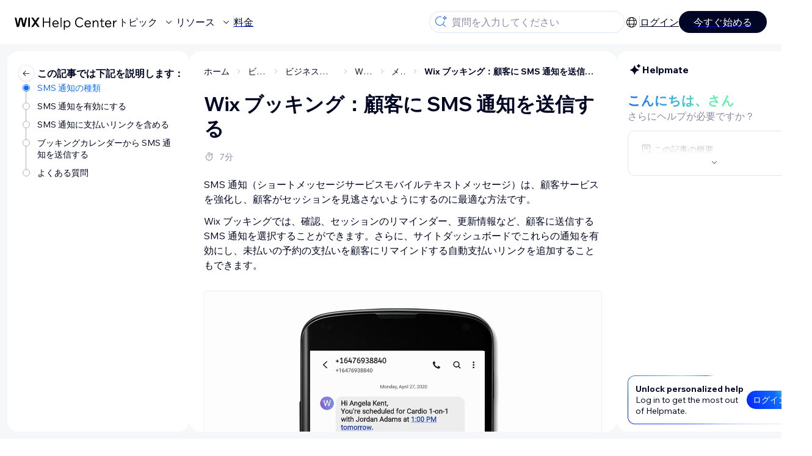

--- FILE ---
content_type: text/html; charset=utf-8
request_url: https://support.wix.com/ja/article/wix-%E3%83%96%E3%83%83%E3%82%AD%E3%83%B3%E3%82%B0%EF%BC%9A%E9%A1%A7%E5%AE%A2%E3%81%AB-sms-%E3%83%AA%E3%83%9E%E3%82%A4%E3%83%B3%E3%83%80%E3%83%BC%E3%82%92%E9%80%81%E4%BF%A1%E3%81%99%E3%82%8B
body_size: 94957
content:
<!DOCTYPE html><html lang="ja"><head><meta charSet="utf-8" data-next-head=""/><meta name="viewport" content="width=device-width, initial-scale=1.0, maximum-scale=5" data-next-head=""/><title data-next-head="">Wix ブッキング：顧客に SMS 通知を送信する | サポートセンター | Wix.com</title><link rel="icon" sizes="192x192" href="https://www.wix.com/favicon.ico" type="image/x-icon" data-next-head=""/><link rel="apple-touch-icon" href="https://www.wix.com/favicon.ico" type="image/x-icon" data-next-head=""/><link rel="shortcut icon" href="https://www.wix.com/favicon.ico" type="image/x-icon" data-next-head=""/><base href="//support.wix.com/ja" data-next-head=""/><meta http-equiv="content-type" content="text/html; charset=UTF-8" data-next-head=""/><meta http-equiv="content-language" content="ja" data-next-head=""/><meta name="google-site-verification" content="caM2lnCRLah4A1mGepO9qL_hg8cqHdh3UzqMkNMaNAA" data-next-head=""/><meta name="msvalidate.01" content="EAC08BFE95D1B32E67B9383E0D78B5E3" data-next-head=""/><meta name="description" content="$CATEGORY_TITLEについての詳細は、よくある質問をご参照ください。" data-next-head=""/><meta name="og:description" content="$CATEGORY_TITLEについての詳細は、よくある質問をご参照ください。" data-next-head=""/><meta name="twitter:description" content="$CATEGORY_TITLEについての詳細は、よくある質問をご参照ください。" data-next-head=""/><meta name="og:title" content="Wix ブッキング：顧客に SMS 通知を送信する | サポートセンター | Wix.com" data-next-head=""/><meta property="og:url" content="https://support.wix.com/ja/article/wix-%E3%83%96%E3%83%83%E3%82%AD%E3%83%B3%E3%82%B0%EF%BC%9A%E9%A1%A7%E5%AE%A2%E3%81%AB-sms-%E3%83%AA%E3%83%9E%E3%82%A4%E3%83%B3%E3%83%80%E3%83%BC%E3%82%92%E9%80%81%E4%BF%A1%E3%81%99%E3%82%8B" data-next-head=""/><meta property="og:type" content="website" data-next-head=""/><meta property="og:image" content="https://d2x3xhvgiqkx42.cloudfront.net/12345678-1234-1234-1234-1234567890ab/9bcef656-8661-40a7-8a59-7990c7f865e5/2018/03/06/acae4116-f4a0-446d-a19d-6450a5bd151d.jpg" data-next-head=""/><meta name="twitter:title" content="Wix ブッキング：顧客に SMS 通知を送信する | サポートセンター | Wix.com" data-next-head=""/><meta name="twitter:image:src" content="https://d2x3xhvgiqkx42.cloudfront.net/12345678-1234-1234-1234-1234567890ab/9bcef656-8661-40a7-8a59-7990c7f865e5/2018/03/06/acae4116-f4a0-446d-a19d-6450a5bd151d.jpg" data-next-head=""/><link rel="canonical" href="https://support.wix.com/ja/article/wix-%E3%83%96%E3%83%83%E3%82%AD%E3%83%B3%E3%82%B0%EF%BC%9A%E9%A1%A7%E5%AE%A2%E3%81%AB-sms-%E3%83%AA%E3%83%9E%E3%82%A4%E3%83%B3%E3%83%80%E3%83%BC%E3%82%92%E9%80%81%E4%BF%A1%E3%81%99%E3%82%8B" data-next-head=""/><link rel="alternate" hrefLang="da" href="https://support.wix.com/da/article/wix-bookings-sender-sms-påmindelser-til-kunder" data-next-head=""/><link rel="alternate" hrefLang="de" href="https://support.wix.com/de/article/wix-bookings-sms-erinnerungen-an-mitglieder-senden" data-next-head=""/><link rel="alternate" hrefLang="en" href="https://support.wix.com/en/article/sending-sms-reminders-to-clients-in-wix-bookings" data-next-head=""/><link rel="alternate" hrefLang="es" href="https://support.wix.com/es/article/wix-bookings-enviar-recordatorios-por-sms-a-los-miembros" data-next-head=""/><link rel="alternate" hrefLang="fr" href="https://support.wix.com/fr/article/envoyer-des-rappels-par-sms-aux-clients-de-wix-bookings" data-next-head=""/><link rel="alternate" hrefLang="he" href="https://support.wix.com/he/article/wix-bookings-שליחת-תזכורות-ב-sms-ללקוחות" data-next-head=""/><link rel="alternate" hrefLang="it" href="https://support.wix.com/it/article/wix-bookings-inviare-un-messaggio-di-promemoria-ai-tuoi-clienti" data-next-head=""/><link rel="alternate" hrefLang="ja" href="https://support.wix.com/ja/article/wix-ブッキング：顧客に-sms-リマインダーを送信する" data-next-head=""/><link rel="alternate" hrefLang="ko" href="https://support.wix.com/ko/article/wix-bookings-고객에게-문자-메시지-알림-발송하기-3877196" data-next-head=""/><link rel="alternate" hrefLang="nl" href="https://support.wix.com/nl/article/wix-bookings-sms-herinneringen-verzenden-naar-leden" data-next-head=""/><link rel="alternate" hrefLang="no" href="https://support.wix.com/no/article/wix-bookings-send-sms-påminnelser-til-kunder" data-next-head=""/><link rel="alternate" hrefLang="pl" href="https://support.wix.com/pl/article/wix-bookings-—-wysyłanie-przypomnień-sms-do-zarejestrowanych-użytkowników" data-next-head=""/><link rel="alternate" hrefLang="pt" href="https://support.wix.com/pt/article/enviando-lembretes-por-sms-para-seus-clientes-no-wix-bookings" data-next-head=""/><link rel="alternate" hrefLang="ru" href="https://support.wix.com/ru/article/отправка-смс-напоминаний-пользователям-wix-bookings" data-next-head=""/><link rel="alternate" hrefLang="sv" href="https://support.wix.com/sv/article/wix-bookings-skickar-sms-påminnelser-till-kunder" data-next-head=""/><link rel="alternate" hrefLang="tr" href="https://support.wix.com/tr/article/wix-bookings-müşterilerinize-hatırlatıcı-sms-gönderme" data-next-head=""/><link rel="alternate" hrefLang="x-default" href="https://support.wix.com/en/article/sending-sms-reminders-to-clients-in-wix-bookings" data-next-head=""/><link rel="stylesheet" href="//static.parastorage.com/unpkg/@wix/wix-fonts@1.14.0/madefor.min.css"/>
<link rel="stylesheet" href="//static.parastorage.com/services/wix-footer/9ec02797730e05a13a84c409f9dd39ac3df1ba35296bfcbc54b81574/app.min.css"/>
<script id="wix-footer-script" defer="" src="//static.parastorage.com/services/wix-footer/9ec02797730e05a13a84c409f9dd39ac3df1ba35296bfcbc54b81574/app.bundle.min.js"></script>
<script>
  window.document.getElementById('wix-footer-script').onload = function () {
    var config = {"brand":"wix","language":"ja","header":false,"footer":true,"languagePickerList":["de","en","es","fr","he","it","ja","ko","nl","pt","ru","tr","uk","zh-hant"],"postLogin":"https:\u002F\u002Fsupport.wix.com\u002Fja\u002Farticle\u002Fwix-%E3%83%96%E3%83%83%E3%82%AD%E3%83%B3%E3%82%B0%EF%BC%9A%E9%A1%A7%E5%AE%A2%E3%81%AB-sms-%E3%83%AA%E3%83%9E%E3%82%A4%E3%83%B3%E3%83%80%E3%83%BC%E3%82%92%E9%80%81%E4%BF%A1%E3%81%99%E3%82%8B","postSignUp":"https:\u002F\u002Fsupport.wix.com\u002Fja\u002Farticle\u002Fwix-%E3%83%96%E3%83%83%E3%82%AD%E3%83%B3%E3%82%B0%EF%BC%9A%E9%A1%A7%E5%AE%A2%E3%81%AB-sms-%E3%83%AA%E3%83%9E%E3%82%A4%E3%83%B3%E3%83%80%E3%83%BC%E3%82%92%E9%80%81%E4%BF%A1%E3%81%99%E3%82%8B","exposeApi":true,"stickyBehaviour":"none","showTooltipOnLogo":true,"postSignOut":"https:\u002F\u002Fsupport.wix.com\u002F\u002Faccount\u002Flogout?redirectUrl=https:\u002F\u002Fsupport.wix.com\u002Fja"};

    if (typeof config === 'string') {
      config = JSON.parse(config)
    }

    window.WixFooter.render({...config, target: document.querySelector('#WIX_FOOTER'), replaceTarget: true})
  };
</script>
<link rel="preload" href="https://static.parastorage.com/services/kb-client-nextjs/dist/_next/static/css/4cb63df418edec77.css" as="style"/><link rel="stylesheet" href="https://static.parastorage.com/services/kb-client-nextjs/dist/_next/static/css/4cb63df418edec77.css" data-n-g=""/><link rel="preload" href="https://static.parastorage.com/services/kb-client-nextjs/dist/_next/static/css/db41457ec4d18df7.css" as="style"/><link rel="stylesheet" href="https://static.parastorage.com/services/kb-client-nextjs/dist/_next/static/css/db41457ec4d18df7.css" data-n-p=""/><noscript data-n-css=""></noscript><script defer="" nomodule="" src="https://static.parastorage.com/services/kb-client-nextjs/dist/_next/static/chunks/polyfills-42372ed130431b0a.js"></script><script src="https://static.parastorage.com/services/kb-client-nextjs/dist/_next/static/chunks/webpack-c32ab3fde7c4e033.js" defer=""></script><script src="https://static.parastorage.com/services/kb-client-nextjs/dist/_next/static/chunks/framework-5b804252ceaa7219.js" defer=""></script><script src="https://static.parastorage.com/services/kb-client-nextjs/dist/_next/static/chunks/main-c49cc85d31cb4080.js" defer=""></script><script src="https://static.parastorage.com/services/kb-client-nextjs/dist/_next/static/chunks/pages/_app-d254ac6815def805.js" defer=""></script><script src="https://static.parastorage.com/services/kb-client-nextjs/dist/_next/static/chunks/56c12eb5-3dbbe526f9626b1f.js" defer=""></script><script src="https://static.parastorage.com/services/kb-client-nextjs/dist/_next/static/chunks/0f47b3b7-8124c0a960531d74.js" defer=""></script><script src="https://static.parastorage.com/services/kb-client-nextjs/dist/_next/static/chunks/493-cdf1fd12f260cb46.js" defer=""></script><script src="https://static.parastorage.com/services/kb-client-nextjs/dist/_next/static/chunks/1642-0ccaa2982d600b3c.js" defer=""></script><script src="https://static.parastorage.com/services/kb-client-nextjs/dist/_next/static/chunks/9345-ef0c732d6d05d0cc.js" defer=""></script><script src="https://static.parastorage.com/services/kb-client-nextjs/dist/_next/static/chunks/pages/article/%5BarticleTitle%5D-57818af5d45abf41.js" defer=""></script><script src="https://static.parastorage.com/services/kb-client-nextjs/dist/_next/static/Ks9sc0rYQaGBj8qagEBfY/_buildManifest.js" defer=""></script><script src="https://static.parastorage.com/services/kb-client-nextjs/dist/_next/static/Ks9sc0rYQaGBj8qagEBfY/_ssgManifest.js" defer=""></script></head><body id="helpcenter"><div id="__next"><span data-newcolorsbranding="true" class="wds_1_231_0_newColorsBranding__root wds_1_231_0_madefordisplay__madefordisplay wds_1_231_0_madefor__madefor"><div data-hook="header" class="wds_1_231_0_Box__root wds_1_231_0_Box---direction-10-horizontal wds_1_231_0_Box---alignItems-13-space-between wds_1_231_0_Box---justifyContent-6-middle headerWrapper hideBorder" style="--wds_1_231_0_Box-gap:0"><div class="wds_1_231_0_Box__root wds_1_231_0_Box---direction-10-horizontal" style="--wds_1_231_0_Box-gap:calc(8 * var(--wds-space-100, 6px))"><a class="headerLogoCTA" href="/ja"><img src="https://static.parastorage.com/services/kb-client-nextjs/dist/public/images/header/header-logo.svg" alt="header-logo" width="170" height="29" loading="eager"/></a><div class="wds_1_231_0_Box__root wds_1_231_0_Box---direction-10-horizontal wds_1_231_0_Box---justifyContent-6-middle" style="--wds_1_231_0_Box-gap:calc(3 * var(--wds-space-100, 6px))"><button data-hook="header-topics" data-skin="dark" data-underline="none" data-size="medium" class="wds_1_231_0_ButtonCore__root wds_1_231_0_Focusable__root wds_1_231_0_TextButton__root wds_1_231_0_TextButton---skin-4-dark wds_1_231_0_TextButton---underline-4-none wds_1_231_0_TextButton---size-6-medium headerTextButton" type="button" tabindex="0" aria-disabled="false"><span class="wds_1_231_0_ButtonCore__content">トピック</span><svg viewBox="0 0 24 24" fill="currentColor" width="24" height="24" class="wds_1_231_0_ButtonCore__suffix" data-hook="suffix-icon"><path d="M8.14644661,10.1464466 C8.34170876,9.95118446 8.65829124,9.95118446 8.85355339,10.1464466 L12.4989857,13.7981758 L16.1502401,10.1464466 C16.3455022,9.95118446 16.6620847,9.95118446 16.8573469,10.1464466 C17.052609,10.3417088 17.052609,10.6582912 16.8573469,10.8535534 L12.4989857,15.2123894 L8.14644661,10.8535534 C7.95118446,10.6582912 7.95118446,10.3417088 8.14644661,10.1464466 Z"></path></svg></button><button data-hook="header-resources" data-skin="dark" data-underline="none" data-size="medium" class="wds_1_231_0_ButtonCore__root wds_1_231_0_Focusable__root wds_1_231_0_TextButton__root wds_1_231_0_TextButton---skin-4-dark wds_1_231_0_TextButton---underline-4-none wds_1_231_0_TextButton---size-6-medium headerTextButton" type="button" tabindex="0" aria-disabled="false"><span class="wds_1_231_0_ButtonCore__content">リソース</span><svg viewBox="0 0 24 24" fill="currentColor" width="24" height="24" class="wds_1_231_0_ButtonCore__suffix" data-hook="suffix-icon"><path d="M8.14644661,10.1464466 C8.34170876,9.95118446 8.65829124,9.95118446 8.85355339,10.1464466 L12.4989857,13.7981758 L16.1502401,10.1464466 C16.3455022,9.95118446 16.6620847,9.95118446 16.8573469,10.1464466 C17.052609,10.3417088 17.052609,10.6582912 16.8573469,10.8535534 L12.4989857,15.2123894 L8.14644661,10.8535534 C7.95118446,10.6582912 7.95118446,10.3417088 8.14644661,10.1464466 Z"></path></svg></button><div class="wds_1_231_0_Box__root wds_1_231_0_Box---direction-10-horizontal" style="width:1px;height:20px;background-color:var(--wsr-color-D55, #CFD1DC);--wds_1_231_0_Box-gap:0"></div><a href="https://ja.wix.com/premium-purchase-plan/dynamo" target="_blank" rel="noreferrer" data-hook="header-pricing"><button data-skin="dark" data-underline="none" data-size="medium" class="wds_1_231_0_ButtonCore__root wds_1_231_0_Focusable__root wds_1_231_0_TextButton__root wds_1_231_0_TextButton---skin-4-dark wds_1_231_0_TextButton---underline-4-none wds_1_231_0_TextButton---size-6-medium headerTextButton" type="button" tabindex="0" aria-disabled="false"><span class="wds_1_231_0_ButtonCore__content">料金</span></button></a></div></div><div class="wds_1_231_0_Box__root wds_1_231_0_Box---direction-10-horizontal" style="--wds_1_231_0_Box-gap:calc(2 * var(--wds-space-100, 6px))"><div class="searchBarModal"><div class="wds_1_231_0_Input__root wds_1_231_0_Input---size-6-medium wds_1_231_0_Input---border-8-standard searchBarModalCTA" data-hook="search-bar-modal-entry-point" data-input-root="true" data-size="medium" data-prefix="true" data-focus="false"><div class="wds_1_231_0_Input__wrapper"><div class="wds_1_231_0_IconAffix__root wds_1_231_0_IconAffix---size-6-medium wds_1_231_0_IconAffix--inPrefix"><svg viewBox="0 0 24 24" fill="currentColor" width="24px" height="24px"><path d="M18.5 2a.5.5 0 0 1 .49.402l.108.539A2.5 2.5 0 0 0 21.06 4.9l.54.109a.5.5 0 0 1 0 .98l-.54.108A2.5 2.5 0 0 0 19.1 8.06l-.109.54a.5.5 0 0 1-.98 0l-.108-.54A2.5 2.5 0 0 0 15.94 6.1l-.54-.109a.5.5 0 0 1 0-.98l.54-.108A2.5 2.5 0 0 0 17.9 2.94l.109-.54A.5.5 0 0 1 18.5 2Zm0 2.168A3.504 3.504 0 0 1 17.169 5.5 3.504 3.504 0 0 1 18.5 6.832 3.504 3.504 0 0 1 19.831 5.5 3.504 3.504 0 0 1 18.5 4.168ZM10.5 3c.877 0 1.718.15 2.5.427v1.071A6.5 6.5 0 1 0 16.981 11h1.003a7.468 7.468 0 0 1-1.839 4.438l3.709 3.708a.5.5 0 0 1-.708.708l-3.708-3.709A7.5 7.5 0 1 1 10.5 3Z"></path></svg></div><input data-hook="wsr-input" data-mask="false" class="wds_1_231_0_Input__input" style="text-overflow:clip" placeholder="質問を入力してください" readonly="" maxLength="524288" value=""/></div></div><div data-hook="search-bar-modal"></div></div><div class="wds_1_231_0_Box__root wds_1_231_0_Box---direction-10-horizontal wds_1_231_0_Box---justifyContent-6-middle" style="--wds_1_231_0_Box-gap:calc(2 * var(--wds-space-100, 6px))"><div data-hook="header-language-menu" data-popover-root="true" data-list-type="action" class="wds_1_231_0_PopoverNext__root wds_1_231_0_DropdownBase__root wds_1_231_0_DropdownBase--withWidth wds_1_231_0_PopoverMenu__root languageMenu"><div data-hook="header-language-menu-trigger" class="wds_1_231_0_PopoverNextTrigger__root wds_1_231_0_DropdownBase__trigger" aria-expanded="false" aria-haspopup="dialog"><svg viewBox="0 0 24 24" fill="currentColor" width="24" height="24" data-hook="header-language-menu-button" class="languageMenuIcon"><path d="M4.42676427,15 L7.19778729,15 C7.069206,14.209578 7,13.3700549 7,12.5 C7,11.6299451 7.069206,10.790422 7.19778729,10 L4.42676427,10 C4.15038555,10.7819473 4,11.6234114 4,12.5 C4,13.3765886 4.15038555,14.2180527 4.42676427,15 Z M4.86504659,16 C5.7403587,17.6558985 7.21741102,18.9446239 9.0050441,19.5750165 C8.30729857,18.6953657 7.74701714,17.4572396 7.39797964,16 L4.86504659,16 Z M18.5732357,15 C18.8496144,14.2180527 19,13.3765886 19,12.5 C19,11.6234114 18.8496144,10.7819473 18.5732357,10 L15.8022127,10 C15.930794,10.790422 16,11.6299451 16,12.5 C16,13.3700549 15.930794,14.209578 15.8022127,15 L18.5732357,15 Z M18.1349534,16 L15.6020204,16 C15.2529829,17.4572396 14.6927014,18.6953657 13.9949559,19.5750165 C15.782589,18.9446239 17.2596413,17.6558985 18.1349534,16 Z M8.21230689,15 L14.7876931,15 C14.9240019,14.2216581 15,13.3811544 15,12.5 C15,11.6188456 14.9240019,10.7783419 14.7876931,10 L8.21230689,10 C8.07599807,10.7783419 8,11.6188456 8,12.5 C8,13.3811544 8.07599807,14.2216581 8.21230689,15 Z M8.42865778,16 C9.05255412,18.3998027 10.270949,20 11.5,20 C12.729051,20 13.9474459,18.3998027 14.5713422,16 L8.42865778,16 Z M4.86504659,9 L7.39797964,9 C7.74701714,7.54276045 8.30729857,6.30463431 9.0050441,5.42498347 C7.21741102,6.05537614 5.7403587,7.34410146 4.86504659,9 Z M18.1349534,9 C17.2596413,7.34410146 15.782589,6.05537614 13.9949559,5.42498347 C14.6927014,6.30463431 15.2529829,7.54276045 15.6020204,9 L18.1349534,9 Z M8.42865778,9 L14.5713422,9 C13.9474459,6.60019727 12.729051,5 11.5,5 C10.270949,5 9.05255412,6.60019727 8.42865778,9 Z M11.5,21 C6.80557963,21 3,17.1944204 3,12.5 C3,7.80557963 6.80557963,4 11.5,4 C16.1944204,4 20,7.80557963 20,12.5 C20,17.1944204 16.1944204,21 11.5,21 Z"></path></svg></div></div><div class="wds_1_231_0_Box__root wds_1_231_0_Box---direction-10-horizontal wds_1_231_0_Box---justifyContent-6-middle" style="--wds_1_231_0_Box-gap:calc(3 * var(--wds-space-100, 6px))"><div class="wds_1_231_0_Box__root wds_1_231_0_Box---direction-10-horizontal" style="width:1px;height:20px;background-color:var(--wsr-color-D55, #CFD1DC);--wds_1_231_0_Box-gap:0"></div><a href="https://users.wix.com/signin?view=sign-up&amp;sendEmail=true&amp;loginCompName=SignUp_Mobile&amp;referralInfo=SignUp_Mobile&amp;postSignUp=https://support.wix.com/ja/article/wix-%E3%83%96%E3%83%83%E3%82%AD%E3%83%B3%E3%82%B0%EF%BC%9A%E9%A1%A7%E5%AE%A2%E3%81%AB-sms-%E3%83%AA%E3%83%9E%E3%82%A4%E3%83%B3%E3%83%80%E3%83%BC%E3%82%92%E9%80%81%E4%BF%A1%E3%81%99%E3%82%8B&amp;postLogin=https://support.wix.com/ja/article/wix-%E3%83%96%E3%83%83%E3%82%AD%E3%83%B3%E3%82%B0%EF%BC%9A%E9%A1%A7%E5%AE%A2%E3%81%AB-sms-%E3%83%AA%E3%83%9E%E3%82%A4%E3%83%B3%E3%83%80%E3%83%BC%E3%82%92%E9%80%81%E4%BF%A1%E3%81%99%E3%82%8B&amp;loginDialogContext=login&amp;originUrl=https://support.wix.com/ja/article/wix-%E3%83%96%E3%83%83%E3%82%AD%E3%83%B3%E3%82%B0%EF%BC%9A%E9%A1%A7%E5%AE%A2%E3%81%AB-sms-%E3%83%AA%E3%83%9E%E3%82%A4%E3%83%B3%E3%83%80%E3%83%BC%E3%82%92%E9%80%81%E4%BF%A1%E3%81%99%E3%82%8B&amp;forceRender=true" rel="noreferrer" data-hook="header-login"><button data-skin="dark" data-weight="normal" data-underline="always" data-size="medium" class="wds_1_231_0_ButtonCore__root wds_1_231_0_Focusable__root wds_1_231_0_TextButton__root wds_1_231_0_TextButton---skin-4-dark wds_1_231_0_TextButton---underline-6-always wds_1_231_0_TextButton---weight-6-normal wds_1_231_0_TextButton---size-6-medium" type="button" tabindex="0" aria-disabled="false"><span class="wds_1_231_0_ButtonCore__content">ログイン</span></button></a></div><a href="https://users.wix.com/signin?view=sign-up&amp;sendEmail=true&amp;loginCompName=SignUp_Mobile&amp;referralInfo=SignUp_Mobile&amp;postSignUp=https://support.wix.com/ja/article/wix-%E3%83%96%E3%83%83%E3%82%AD%E3%83%B3%E3%82%B0%EF%BC%9A%E9%A1%A7%E5%AE%A2%E3%81%AB-sms-%E3%83%AA%E3%83%9E%E3%82%A4%E3%83%B3%E3%83%80%E3%83%BC%E3%82%92%E9%80%81%E4%BF%A1%E3%81%99%E3%82%8B&amp;postLogin=https://support.wix.com/ja/article/wix-%E3%83%96%E3%83%83%E3%82%AD%E3%83%B3%E3%82%B0%EF%BC%9A%E9%A1%A7%E5%AE%A2%E3%81%AB-sms-%E3%83%AA%E3%83%9E%E3%82%A4%E3%83%B3%E3%83%80%E3%83%BC%E3%82%92%E9%80%81%E4%BF%A1%E3%81%99%E3%82%8B&amp;loginDialogContext=signup&amp;originUrl=https://support.wix.com/ja/article/wix-%E3%83%96%E3%83%83%E3%82%AD%E3%83%B3%E3%82%B0%EF%BC%9A%E9%A1%A7%E5%AE%A2%E3%81%AB-sms-%E3%83%AA%E3%83%9E%E3%82%A4%E3%83%B3%E3%83%80%E3%83%BC%E3%82%92%E9%80%81%E4%BF%A1%E3%81%99%E3%82%8B" target="_blank" rel="noreferrer" data-hook="header-get-started"><button data-size="medium" data-skin="dark" class="wds_1_231_0_ButtonCore__root wds_1_231_0_Focusable__root wds_1_231_0_Button__root wds_1_231_0_Button---skin-4-dark wds_1_231_0_Button---priority-7-primary wds_1_231_0_Button---size-6-medium" type="button" tabindex="0"><span class="wds_1_231_0_ButtonCore__content">今すぐ始める</span></button></a></div></div><div data-hook="header-expandable-menu" class="wds_1_231_0_Box__root wds_1_231_0_Box---direction-8-vertical expandableMenu" style="--wds_1_231_0_Box-gap:0"><div class="wds_1_231_0_Box__root wds_1_231_0_Box---direction-10-horizontal itemsAndPreview" style="--wds_1_231_0_Box-gap:0"><div class="wds_1_231_0_Box__root wds_1_231_0_Box---direction-10-horizontal items" style="--wds_1_231_0_Box-gap:0"><div class="item"><div class="wds_1_231_0_Box__root wds_1_231_0_Box---direction-8-vertical" style="width:100%;--wds_1_231_0_Box-gap:calc(1 * var(--wds-space-100, 6px))"><a href="/ja/%E3%81%AF%E3%81%98%E3%82%81%E3%81%BE%E3%81%97%E3%82%87%E3%81%86%EF%BC%81"><button data-hook="header-expandable-menu-item-name" data-skin="dark" data-weight="bold" data-underline="none" data-size="medium" class="wds_1_231_0_ButtonCore__root wds_1_231_0_Focusable__root wds_1_231_0_TextButton__root wds_1_231_0_TextButton---skin-4-dark wds_1_231_0_TextButton---underline-4-none wds_1_231_0_TextButton---weight-4-bold wds_1_231_0_TextButton---size-6-medium wds_1_231_0_TextButton--ellipsis itemName" type="button" tabindex="0" aria-disabled="false"><span class="wds_1_231_0_ButtonCore__content wds_1_231_0_TextComponent__text wds_1_231_0_TextComponent---ellipsisLines-10-singleLine">はじめましょう！</span></button></a><span data-hook="header-expandable-menu-item-description" data-mask="false" class="wds_1_231_0_Text__root wds_1_231_0_Text---size-6-medium wds_1_231_0_Text--secondary wds_1_231_0_Text---skin-8-standard wds_1_231_0_Text---weight-4-thin wds_1_231_0_Text---list-style-9-checkmark wds_1_231_0_Text---overflow-wrap-6-normal" data-size="medium" data-secondary="true" data-skin="standard" data-light="false" data-weight="thin" data-widows="false" data-list-style="checkmark" data-overflow-wrap="normal">Wix の使用方法を学び、サイトとビジネスを構築する。</span></div></div><div class="item"><div class="wds_1_231_0_Box__root wds_1_231_0_Box---direction-8-vertical" style="width:100%;--wds_1_231_0_Box-gap:calc(1 * var(--wds-space-100, 6px))"><a href="/ja/%E3%82%B5%E3%82%A4%E3%83%88%E3%81%AE%E4%BD%9C%E6%88%90"><button data-hook="header-expandable-menu-item-name" data-skin="dark" data-weight="bold" data-underline="none" data-size="medium" class="wds_1_231_0_ButtonCore__root wds_1_231_0_Focusable__root wds_1_231_0_TextButton__root wds_1_231_0_TextButton---skin-4-dark wds_1_231_0_TextButton---underline-4-none wds_1_231_0_TextButton---weight-4-bold wds_1_231_0_TextButton---size-6-medium wds_1_231_0_TextButton--ellipsis itemName" type="button" tabindex="0" aria-disabled="false"><span class="wds_1_231_0_ButtonCore__content wds_1_231_0_TextComponent__text wds_1_231_0_TextComponent---ellipsisLines-10-singleLine">サイトの作成</span></button></a><span data-hook="header-expandable-menu-item-description" data-mask="false" class="wds_1_231_0_Text__root wds_1_231_0_Text---size-6-medium wds_1_231_0_Text--secondary wds_1_231_0_Text---skin-8-standard wds_1_231_0_Text---weight-4-thin wds_1_231_0_Text---list-style-9-checkmark wds_1_231_0_Text---overflow-wrap-6-normal" data-size="medium" data-secondary="true" data-skin="standard" data-light="false" data-weight="thin" data-widows="false" data-list-style="checkmark" data-overflow-wrap="normal">直感的な Wix 機能でサイトをデザインして管理する。</span></div></div><div class="item"><div class="wds_1_231_0_Box__root wds_1_231_0_Box---direction-8-vertical" style="width:100%;--wds_1_231_0_Box-gap:calc(1 * var(--wds-space-100, 6px))"><a href="/ja/%E3%82%A2%E3%82%AB%E3%82%A6%E3%83%B3%E3%83%88%E3%83%BB%E3%81%8A%E6%94%AF%E6%89%95%E3%81%84"><button data-hook="header-expandable-menu-item-name" data-skin="dark" data-weight="bold" data-underline="none" data-size="medium" class="wds_1_231_0_ButtonCore__root wds_1_231_0_Focusable__root wds_1_231_0_TextButton__root wds_1_231_0_TextButton---skin-4-dark wds_1_231_0_TextButton---underline-4-none wds_1_231_0_TextButton---weight-4-bold wds_1_231_0_TextButton---size-6-medium wds_1_231_0_TextButton--ellipsis itemName" type="button" tabindex="0" aria-disabled="false"><span class="wds_1_231_0_ButtonCore__content wds_1_231_0_TextComponent__text wds_1_231_0_TextComponent---ellipsisLines-10-singleLine">アカウント・お支払い</span></button></a><span data-hook="header-expandable-menu-item-description" data-mask="false" class="wds_1_231_0_Text__root wds_1_231_0_Text---size-6-medium wds_1_231_0_Text--secondary wds_1_231_0_Text---skin-8-standard wds_1_231_0_Text---weight-4-thin wds_1_231_0_Text---list-style-9-checkmark wds_1_231_0_Text---overflow-wrap-6-normal" data-size="medium" data-secondary="true" data-skin="standard" data-light="false" data-weight="thin" data-widows="false" data-list-style="checkmark" data-overflow-wrap="normal">定期購入、プラン、請求を管理する。</span></div></div><div class="item"><div class="wds_1_231_0_Box__root wds_1_231_0_Box---direction-8-vertical" style="width:100%;--wds_1_231_0_Box-gap:calc(1 * var(--wds-space-100, 6px))"><a href="/ja/wix-%E3%83%A2%E3%83%90%E3%82%A4%E3%83%AB%E3%82%A2%E3%83%97%E3%83%AA%E3%81%AE%E4%BD%BF%E7%94%A8"><button data-hook="header-expandable-menu-item-name" data-skin="dark" data-weight="bold" data-underline="none" data-size="medium" class="wds_1_231_0_ButtonCore__root wds_1_231_0_Focusable__root wds_1_231_0_TextButton__root wds_1_231_0_TextButton---skin-4-dark wds_1_231_0_TextButton---underline-4-none wds_1_231_0_TextButton---weight-4-bold wds_1_231_0_TextButton---size-6-medium wds_1_231_0_TextButton--ellipsis itemName" type="button" tabindex="0" aria-disabled="false"><span class="wds_1_231_0_ButtonCore__content wds_1_231_0_TextComponent__text wds_1_231_0_TextComponent---ellipsisLines-10-singleLine">Wix モバイルアプリの使用</span></button></a><span data-hook="header-expandable-menu-item-description" data-mask="false" class="wds_1_231_0_Text__root wds_1_231_0_Text---size-6-medium wds_1_231_0_Text--secondary wds_1_231_0_Text---skin-8-standard wds_1_231_0_Text---weight-4-thin wds_1_231_0_Text---list-style-9-checkmark wds_1_231_0_Text---overflow-wrap-6-normal" data-size="medium" data-secondary="true" data-skin="standard" data-light="false" data-weight="thin" data-widows="false" data-list-style="checkmark" data-overflow-wrap="normal">ビジネスを運営し、サイト会員とつながる。</span></div></div><div class="item"><div class="wds_1_231_0_Box__root wds_1_231_0_Box---direction-8-vertical" style="width:100%;--wds_1_231_0_Box-gap:calc(1 * var(--wds-space-100, 6px))"><a href="/ja/%E3%83%89%E3%83%A1%E3%82%A4%E3%83%B3%E3%81%AE%E6%8E%A5%E7%B6%9A"><button data-hook="header-expandable-menu-item-name" data-skin="dark" data-weight="bold" data-underline="none" data-size="medium" class="wds_1_231_0_ButtonCore__root wds_1_231_0_Focusable__root wds_1_231_0_TextButton__root wds_1_231_0_TextButton---skin-4-dark wds_1_231_0_TextButton---underline-4-none wds_1_231_0_TextButton---weight-4-bold wds_1_231_0_TextButton---size-6-medium wds_1_231_0_TextButton--ellipsis itemName" type="button" tabindex="0" aria-disabled="false"><span class="wds_1_231_0_ButtonCore__content wds_1_231_0_TextComponent__text wds_1_231_0_TextComponent---ellipsisLines-10-singleLine">ドメインの接続</span></button></a><span data-hook="header-expandable-menu-item-description" data-mask="false" class="wds_1_231_0_Text__root wds_1_231_0_Text---size-6-medium wds_1_231_0_Text--secondary wds_1_231_0_Text---skin-8-standard wds_1_231_0_Text---weight-4-thin wds_1_231_0_Text---list-style-9-checkmark wds_1_231_0_Text---overflow-wrap-6-normal" data-size="medium" data-secondary="true" data-skin="standard" data-light="false" data-weight="thin" data-widows="false" data-list-style="checkmark" data-overflow-wrap="normal">ドメインの購入、サイトへの接続と移管方法を学ぶ。</span></div></div><div class="item"><div class="wds_1_231_0_Box__root wds_1_231_0_Box---direction-8-vertical" style="width:100%;--wds_1_231_0_Box-gap:calc(1 * var(--wds-space-100, 6px))"><a href="/ja/%E3%83%93%E3%82%B8%E3%83%8D%E3%82%B9%E3%81%AE%E7%AE%A1%E7%90%86"><button data-hook="header-expandable-menu-item-name" data-skin="dark" data-weight="bold" data-underline="none" data-size="medium" class="wds_1_231_0_ButtonCore__root wds_1_231_0_Focusable__root wds_1_231_0_TextButton__root wds_1_231_0_TextButton---skin-4-dark wds_1_231_0_TextButton---underline-4-none wds_1_231_0_TextButton---weight-4-bold wds_1_231_0_TextButton---size-6-medium wds_1_231_0_TextButton--ellipsis itemName" type="button" tabindex="0" aria-disabled="false"><span class="wds_1_231_0_ButtonCore__content wds_1_231_0_TextComponent__text wds_1_231_0_TextComponent---ellipsisLines-10-singleLine">ビジネスの管理</span></button></a><span data-hook="header-expandable-menu-item-description" data-mask="false" class="wds_1_231_0_Text__root wds_1_231_0_Text---size-6-medium wds_1_231_0_Text--secondary wds_1_231_0_Text---skin-8-standard wds_1_231_0_Text---weight-4-thin wds_1_231_0_Text---list-style-9-checkmark wds_1_231_0_Text---overflow-wrap-6-normal" data-size="medium" data-secondary="true" data-skin="standard" data-light="false" data-weight="thin" data-widows="false" data-list-style="checkmark" data-overflow-wrap="normal">ビジネスとウェブプレゼンスを成長させるツールを入手する。</span></div></div><div class="item"><div class="wds_1_231_0_Box__root wds_1_231_0_Box---direction-8-vertical" style="width:100%;--wds_1_231_0_Box-gap:calc(1 * var(--wds-space-100, 6px))"><a href="/ja/%E3%82%B5%E3%82%A4%E3%83%88%E3%81%AE%E5%AE%A3%E4%BC%9D"><button data-hook="header-expandable-menu-item-name" data-skin="dark" data-weight="bold" data-underline="none" data-size="medium" class="wds_1_231_0_ButtonCore__root wds_1_231_0_Focusable__root wds_1_231_0_TextButton__root wds_1_231_0_TextButton---skin-4-dark wds_1_231_0_TextButton---underline-4-none wds_1_231_0_TextButton---weight-4-bold wds_1_231_0_TextButton---size-6-medium wds_1_231_0_TextButton--ellipsis itemName" type="button" tabindex="0" aria-disabled="false"><span class="wds_1_231_0_ButtonCore__content wds_1_231_0_TextComponent__text wds_1_231_0_TextComponent---ellipsisLines-10-singleLine">サイトの宣伝</span></button></a><span data-hook="header-expandable-menu-item-description" data-mask="false" class="wds_1_231_0_Text__root wds_1_231_0_Text---size-6-medium wds_1_231_0_Text--secondary wds_1_231_0_Text---skin-8-standard wds_1_231_0_Text---weight-4-thin wds_1_231_0_Text---list-style-9-checkmark wds_1_231_0_Text---overflow-wrap-6-normal" data-size="medium" data-secondary="true" data-skin="standard" data-light="false" data-weight="thin" data-widows="false" data-list-style="checkmark" data-overflow-wrap="normal">SEO とマーケティングツールで知名度を上げる。</span></div></div><div class="item"><div class="wds_1_231_0_Box__root wds_1_231_0_Box---direction-8-vertical" style="width:100%;--wds_1_231_0_Box-gap:calc(1 * var(--wds-space-100, 6px))"><a href="/ja/wix-studio%E3%83%BB%E3%83%91%E3%83%BC%E3%83%88%E3%83%8A%E3%83%BC%E3%83%BB%E3%82%A8%E3%83%B3%E3%82%BF%E3%83%BC%E3%83%97%E3%83%A9%E3%82%A4%E3%82%BA"><button data-hook="header-expandable-menu-item-name" data-skin="dark" data-weight="bold" data-underline="none" data-size="medium" class="wds_1_231_0_ButtonCore__root wds_1_231_0_Focusable__root wds_1_231_0_TextButton__root wds_1_231_0_TextButton---skin-4-dark wds_1_231_0_TextButton---underline-4-none wds_1_231_0_TextButton---weight-4-bold wds_1_231_0_TextButton---size-6-medium wds_1_231_0_TextButton--ellipsis itemName" type="button" tabindex="0" aria-disabled="false"><span class="wds_1_231_0_ButtonCore__content wds_1_231_0_TextComponent__text wds_1_231_0_TextComponent---ellipsisLines-10-singleLine">Wix Studio・パートナー・エンタープライズ</span></button></a><span data-hook="header-expandable-menu-item-description" data-mask="false" class="wds_1_231_0_Text__root wds_1_231_0_Text---size-6-medium wds_1_231_0_Text--secondary wds_1_231_0_Text---skin-8-standard wds_1_231_0_Text---weight-4-thin wds_1_231_0_Text---list-style-9-checkmark wds_1_231_0_Text---overflow-wrap-6-normal" data-size="medium" data-secondary="true" data-skin="standard" data-light="false" data-weight="thin" data-widows="false" data-list-style="checkmark" data-overflow-wrap="normal">より効率的な作業を支援する高度な機能を利用する。</span></div></div><div class="item"><div class="wds_1_231_0_Box__root wds_1_231_0_Box---direction-8-vertical" style="width:100%;--wds_1_231_0_Box-gap:calc(1 * var(--wds-space-100, 6px))"><a href="/ja/%E3%83%98%E3%83%AB%E3%83%97"><button data-hook="header-expandable-menu-item-name" data-skin="dark" data-weight="bold" data-underline="none" data-size="medium" class="wds_1_231_0_ButtonCore__root wds_1_231_0_Focusable__root wds_1_231_0_TextButton__root wds_1_231_0_TextButton---skin-4-dark wds_1_231_0_TextButton---underline-4-none wds_1_231_0_TextButton---weight-4-bold wds_1_231_0_TextButton---size-6-medium wds_1_231_0_TextButton--ellipsis itemName" type="button" tabindex="0" aria-disabled="false"><span class="wds_1_231_0_ButtonCore__content wds_1_231_0_TextComponent__text wds_1_231_0_TextComponent---ellipsisLines-10-singleLine">ヘルプ</span></button></a><span data-hook="header-expandable-menu-item-description" data-mask="false" class="wds_1_231_0_Text__root wds_1_231_0_Text---size-6-medium wds_1_231_0_Text--secondary wds_1_231_0_Text---skin-8-standard wds_1_231_0_Text---weight-4-thin wds_1_231_0_Text---list-style-9-checkmark wds_1_231_0_Text---overflow-wrap-6-normal" data-size="medium" data-secondary="true" data-skin="standard" data-light="false" data-weight="thin" data-widows="false" data-list-style="checkmark" data-overflow-wrap="normal">解決策や既知の問題について確認し、問い合わせる。</span></div></div></div><div class="wds_1_231_0_Box__root wds_1_231_0_Box---direction-10-horizontal wds_1_231_0_Box---alignItems-6-center preview" style="--wds_1_231_0_Box-gap:0"><img src="https://static.parastorage.com/services/kb-client-nextjs/dist/public/images/trending-articles/trending-articles-new.jpg" alt="placeholder-preview-image" height="330" width="330" class="previewImage show topics" loading="lazy"/></div></div></div><div data-hook="header-expandable-menu" class="wds_1_231_0_Box__root wds_1_231_0_Box---direction-8-vertical expandableMenu" style="--wds_1_231_0_Box-gap:0"><div class="wds_1_231_0_Box__root wds_1_231_0_Box---direction-10-horizontal itemsAndPreview" style="--wds_1_231_0_Box-gap:0"><div class="wds_1_231_0_Box__root wds_1_231_0_Box---direction-8-vertical items" style="--wds_1_231_0_Box-gap:0"><div class="item"><div class="wds_1_231_0_Box__root wds_1_231_0_Box---direction-8-vertical" style="width:100%;--wds_1_231_0_Box-gap:calc(1 * var(--wds-space-100, 6px))"><a target="_blank" rel="noreferrer" href="https://www.wix.com/learn" data-hook="header-expandable-menu-item-link"><button data-hook="header-expandable-menu-item-name" data-skin="dark" data-weight="bold" data-underline="none" data-size="medium" class="wds_1_231_0_ButtonCore__root wds_1_231_0_Focusable__root wds_1_231_0_TextButton__root wds_1_231_0_TextButton---skin-4-dark wds_1_231_0_TextButton---underline-4-none wds_1_231_0_TextButton---weight-4-bold wds_1_231_0_TextButton---size-6-medium wds_1_231_0_TextButton--ellipsis itemName" type="button" tabindex="0" aria-disabled="false"><span class="wds_1_231_0_ButtonCore__content wds_1_231_0_TextComponent__text wds_1_231_0_TextComponent---ellipsisLines-10-singleLine">Wix Learn</span></button></a><span data-hook="header-expandable-menu-item-description" data-mask="false" class="wds_1_231_0_Text__root wds_1_231_0_Text---size-6-medium wds_1_231_0_Text--secondary wds_1_231_0_Text---skin-8-standard wds_1_231_0_Text---weight-4-thin wds_1_231_0_Text---list-style-9-checkmark wds_1_231_0_Text---overflow-wrap-6-normal" data-size="medium" data-secondary="true" data-skin="standard" data-light="false" data-weight="thin" data-widows="false" data-list-style="checkmark" data-overflow-wrap="normal">コースとチュートリアルでスキルを習得する。</span></div></div><div class="item"><div class="wds_1_231_0_Box__root wds_1_231_0_Box---direction-8-vertical" style="width:100%;--wds_1_231_0_Box-gap:calc(1 * var(--wds-space-100, 6px))"><a target="_blank" rel="noreferrer" href="https://www.wix.com/blog" data-hook="header-expandable-menu-item-link"><button data-hook="header-expandable-menu-item-name" data-skin="dark" data-weight="bold" data-underline="none" data-size="medium" class="wds_1_231_0_ButtonCore__root wds_1_231_0_Focusable__root wds_1_231_0_TextButton__root wds_1_231_0_TextButton---skin-4-dark wds_1_231_0_TextButton---underline-4-none wds_1_231_0_TextButton---weight-4-bold wds_1_231_0_TextButton---size-6-medium wds_1_231_0_TextButton--ellipsis itemName" type="button" tabindex="0" aria-disabled="false"><span class="wds_1_231_0_ButtonCore__content wds_1_231_0_TextComponent__text wds_1_231_0_TextComponent---ellipsisLines-10-singleLine">Wix ブログ</span></button></a><span data-hook="header-expandable-menu-item-description" data-mask="false" class="wds_1_231_0_Text__root wds_1_231_0_Text---size-6-medium wds_1_231_0_Text--secondary wds_1_231_0_Text---skin-8-standard wds_1_231_0_Text---weight-4-thin wds_1_231_0_Text---list-style-9-checkmark wds_1_231_0_Text---overflow-wrap-6-normal" data-size="medium" data-secondary="true" data-skin="standard" data-light="false" data-weight="thin" data-widows="false" data-list-style="checkmark" data-overflow-wrap="normal">ウェブデザインやマーケティングなどのヒントを得る。</span></div></div><div class="item"><div class="wds_1_231_0_Box__root wds_1_231_0_Box---direction-8-vertical" style="width:100%;--wds_1_231_0_Box-gap:calc(1 * var(--wds-space-100, 6px))"><a target="_blank" rel="noreferrer" href="https://www.wix.com/seo/learn" data-hook="header-expandable-menu-item-link"><button data-hook="header-expandable-menu-item-name" data-skin="dark" data-weight="bold" data-underline="none" data-size="medium" class="wds_1_231_0_ButtonCore__root wds_1_231_0_Focusable__root wds_1_231_0_TextButton__root wds_1_231_0_TextButton---skin-4-dark wds_1_231_0_TextButton---underline-4-none wds_1_231_0_TextButton---weight-4-bold wds_1_231_0_TextButton---size-6-medium wds_1_231_0_TextButton--ellipsis itemName" type="button" tabindex="0" aria-disabled="false"><span class="wds_1_231_0_ButtonCore__content wds_1_231_0_TextComponent__text wds_1_231_0_TextComponent---ellipsisLines-10-singleLine">SEO ラーニングハブ</span></button></a><span data-hook="header-expandable-menu-item-description" data-mask="false" class="wds_1_231_0_Text__root wds_1_231_0_Text---size-6-medium wds_1_231_0_Text--secondary wds_1_231_0_Text---skin-8-standard wds_1_231_0_Text---weight-4-thin wds_1_231_0_Text---list-style-9-checkmark wds_1_231_0_Text---overflow-wrap-6-normal" data-size="medium" data-secondary="true" data-skin="standard" data-light="false" data-weight="thin" data-widows="false" data-list-style="checkmark" data-overflow-wrap="normal">検索エンジンからのトラフィックを増やす方法について学ぶ。</span></div></div><div class="item"><div class="wds_1_231_0_Box__root wds_1_231_0_Box---direction-8-vertical" style="width:100%;--wds_1_231_0_Box-gap:calc(1 * var(--wds-space-100, 6px))"><a target="_blank" rel="noreferrer" href="https://dev.wix.com/docs/develop-websites" data-hook="header-expandable-menu-item-link"><button data-hook="header-expandable-menu-item-name" data-skin="dark" data-weight="bold" data-underline="none" data-size="medium" class="wds_1_231_0_ButtonCore__root wds_1_231_0_Focusable__root wds_1_231_0_TextButton__root wds_1_231_0_TextButton---skin-4-dark wds_1_231_0_TextButton---underline-4-none wds_1_231_0_TextButton---weight-4-bold wds_1_231_0_TextButton---size-6-medium wds_1_231_0_TextButton--ellipsis itemName" type="button" tabindex="0" aria-disabled="false"><span class="wds_1_231_0_ButtonCore__content wds_1_231_0_TextComponent__text wds_1_231_0_TextComponent---ellipsisLines-10-singleLine">Website development</span></button></a><span data-hook="header-expandable-menu-item-description" data-mask="false" class="wds_1_231_0_Text__root wds_1_231_0_Text---size-6-medium wds_1_231_0_Text--secondary wds_1_231_0_Text---skin-8-standard wds_1_231_0_Text---weight-4-thin wds_1_231_0_Text---list-style-9-checkmark wds_1_231_0_Text---overflow-wrap-6-normal" data-size="medium" data-secondary="true" data-skin="standard" data-light="false" data-weight="thin" data-widows="false" data-list-style="checkmark" data-overflow-wrap="normal">フルスタックプラットフォームでカスタムサイトを構築する。</span></div></div><div class="item"><div class="wds_1_231_0_Box__root wds_1_231_0_Box---direction-8-vertical" style="width:100%;--wds_1_231_0_Box-gap:calc(1 * var(--wds-space-100, 6px))"><a target="_blank" rel="noreferrer" href="https://www.wix.com/marketplace" data-hook="header-expandable-menu-item-link"><button data-hook="header-expandable-menu-item-name" data-skin="dark" data-weight="bold" data-underline="none" data-size="medium" class="wds_1_231_0_ButtonCore__root wds_1_231_0_Focusable__root wds_1_231_0_TextButton__root wds_1_231_0_TextButton---skin-4-dark wds_1_231_0_TextButton---underline-4-none wds_1_231_0_TextButton---weight-4-bold wds_1_231_0_TextButton---size-6-medium wds_1_231_0_TextButton--ellipsis itemName" type="button" tabindex="0" aria-disabled="false"><span class="wds_1_231_0_ButtonCore__content wds_1_231_0_TextComponent__text wds_1_231_0_TextComponent---ellipsisLines-10-singleLine">Wix パートナーに依頼</span></button></a><span data-hook="header-expandable-menu-item-description" data-mask="false" class="wds_1_231_0_Text__root wds_1_231_0_Text---size-6-medium wds_1_231_0_Text--secondary wds_1_231_0_Text---skin-8-standard wds_1_231_0_Text---weight-4-thin wds_1_231_0_Text---list-style-9-checkmark wds_1_231_0_Text---overflow-wrap-6-normal" data-size="medium" data-secondary="true" data-skin="standard" data-light="false" data-weight="thin" data-widows="false" data-list-style="checkmark" data-overflow-wrap="normal">あなたの目標達成をサポートするエキスパートを見つけましょう。</span></div></div></div><div class="wds_1_231_0_Box__root wds_1_231_0_Box---direction-10-horizontal wds_1_231_0_Box---alignItems-6-center preview" style="--wds_1_231_0_Box-gap:0"><img src="https://static.parastorage.com/services/kb-client-nextjs/dist/public/images/header/resources/placeholder.png" alt="placeholder-preview-image" height="330" width="330" class="previewImage show resources" loading="lazy"/></div></div></div></div><div class="wds_1_231_0_Box__root wds_1_231_0_Box---direction-8-vertical NotificationBar_notificationBar__81_80" style="--wds_1_231_0_Box-gap:0"><div class="LanguageSupportedNotification_notification__fWMrV"><div class="wds_1_231_0_Notification__root wds_1_231_0_Notification---skin-8-standard wds_1_231_0_Notification---type-6-global" data-hook="language-supported-notification" data-skin="standard" data-type="global"><div class="wds_1_231_0_Notification__animator" style="overflow:hidden;transition:height 200ms;height:0"><div class="wds_1_231_0_Notification__animatorContent"></div></div></div></div></div><div class="wds_1_231_0_Box__root wds_1_231_0_Box---direction-8-vertical page-template PageTemplate_wrapper__Wp45Q" style="--wds_1_231_0_Box-gap:0"><div class="wds_1_231_0_Box__root wds_1_231_0_Box---direction-10-horizontal Article_copilotWrapper__UsQkR" style="--wds_1_231_0_Box-gap:0"><div class="wds_1_231_0_Box__root wds_1_231_0_Box---direction-8-vertical ArticleLeftSideBar_wrapper__jCa4t" style="--wds_1_231_0_Box-gap:calc(2 * var(--wds-space-100, 6px))"><div class="wds_1_231_0_Box__root wds_1_231_0_Box---direction-8-vertical" style="--wds_1_231_0_Box-gap:calc(2 * var(--wds-space-100, 6px))"><div class="wds_1_231_0_Box__root wds_1_231_0_Box---direction-10-horizontal ArticleLeftSideBar_titleWrapper__kuYjC" style="--wds_1_231_0_Box-gap:0"><div class="ArticleLeftSideBar_toggleButton__Vv_o1" data-hook="article-left-sidebar-toggle-button"><svg viewBox="0 0 24 24" fill="currentColor" width="24" height="24"><path d="M6.70710678,13 L10.8547821,17.1482094 C11.0500443,17.3434715 11.0500443,17.660054 10.8547821,17.8553162 C10.65952,18.0505783 10.3429375,18.0505783 10.1476753,17.8553162 L4.79289322,12.5 L10.1476753,7.15325928 C10.3429375,6.95799713 10.65952,6.95799713 10.8547821,7.15325928 C11.0500443,7.34852142 11.0500443,7.66510391 10.8547821,7.86036606 L6.70710678,12 L19,12 L19,13 L6.70710678,13 Z"></path></svg></div><span data-mask="false" class="wds_1_231_0_Text__root wds_1_231_0_Text---size-6-medium wds_1_231_0_Text---skin-8-standard wds_1_231_0_Text---weight-4-bold wds_1_231_0_Text---list-style-9-checkmark wds_1_231_0_Text---overflow-wrap-6-normal ArticleLeftSideBar_title__OQ4Wy" data-size="medium" data-secondary="false" data-skin="standard" data-light="false" data-weight="bold" data-widows="false" data-list-style="checkmark" data-overflow-wrap="normal">この記事では下記を説明します：</span></div><div class="wds_1_231_0_Box__root wds_1_231_0_Box---direction-10-horizontal" style="--wds_1_231_0_Box-gap:0"><div data-hook="anchors" class="wds_1_231_0_Box__root wds_1_231_0_Box---direction-8-vertical anchors" style="--wds_1_231_0_Box-gap:calc(2 * var(--wds-space-100, 6px))"><div class="wds_1_231_0_Box__root wds_1_231_0_Box---direction-10-horizontal" style="--wds_1_231_0_Box-gap:0"><ul class="stepsWrapper helpCenter"><div class="stepsLine"></div><li tabindex="0" aria-label="SMS 通知の種類" class="level-3 anchor-0"><div><span class="stepBullet activeStepBullet"><span class="activeIndicator"></span></span><span data-hook="scroll-spy-anchor-1" data-mask="false" class="wds_1_231_0_Text__root wds_1_231_0_Text---size-5-small wds_1_231_0_Text---skin-8-standard wds_1_231_0_Text---weight-4-thin wds_1_231_0_Text---list-style-9-checkmark wds_1_231_0_Text---overflow-wrap-6-normal stepLinkTextActive" data-size="small" data-secondary="false" data-skin="standard" data-light="false" data-weight="thin" data-widows="false" data-list-style="checkmark" data-overflow-wrap="normal">SMS 通知の種類</span></div></li><li tabindex="0" aria-label="SMS 通知を有効にする" class="level-3 anchor-1"><div><span class="stepBullet"><span class="activeIndicator"></span></span><span data-hook="scroll-spy-anchor-2" data-mask="false" class="wds_1_231_0_Text__root wds_1_231_0_Text---size-5-small wds_1_231_0_Text---skin-8-standard wds_1_231_0_Text---weight-4-thin wds_1_231_0_Text---list-style-9-checkmark wds_1_231_0_Text---overflow-wrap-6-normal stepLinkText" data-size="small" data-secondary="false" data-skin="standard" data-light="false" data-weight="thin" data-widows="false" data-list-style="checkmark" data-overflow-wrap="normal">SMS 通知を有効にする</span></div></li><li tabindex="0" aria-label="SMS 通知に支払いリンクを含める" class="level-3 anchor-2"><div><span class="stepBullet"><span class="activeIndicator"></span></span><span data-hook="scroll-spy-anchor-3" data-mask="false" class="wds_1_231_0_Text__root wds_1_231_0_Text---size-5-small wds_1_231_0_Text---skin-8-standard wds_1_231_0_Text---weight-4-thin wds_1_231_0_Text---list-style-9-checkmark wds_1_231_0_Text---overflow-wrap-6-normal stepLinkText" data-size="small" data-secondary="false" data-skin="standard" data-light="false" data-weight="thin" data-widows="false" data-list-style="checkmark" data-overflow-wrap="normal">SMS 通知に支払いリンクを含める</span></div></li><li tabindex="0" aria-label="ブッキングカレンダーから SMS 通知を送信する" class="level-3 anchor-3"><div><span class="stepBullet"><span class="activeIndicator"></span></span><span data-hook="scroll-spy-anchor-4" data-mask="false" class="wds_1_231_0_Text__root wds_1_231_0_Text---size-5-small wds_1_231_0_Text---skin-8-standard wds_1_231_0_Text---weight-4-thin wds_1_231_0_Text---list-style-9-checkmark wds_1_231_0_Text---overflow-wrap-6-normal stepLinkText" data-size="small" data-secondary="false" data-skin="standard" data-light="false" data-weight="thin" data-widows="false" data-list-style="checkmark" data-overflow-wrap="normal">ブッキングカレンダーから SMS 通知を送信する</span></div></li><li tabindex="0" aria-label="よくある質問" class="level-3 anchor-4"><div><span class="stepBullet"><span class="activeIndicator"></span></span><span class="lastStepClear"></span><span data-hook="scroll-spy-anchor-5" data-mask="false" class="wds_1_231_0_Text__root wds_1_231_0_Text---size-5-small wds_1_231_0_Text---skin-8-standard wds_1_231_0_Text---weight-4-thin wds_1_231_0_Text---list-style-9-checkmark wds_1_231_0_Text---overflow-wrap-6-normal stepLinkText" data-size="small" data-secondary="false" data-skin="standard" data-light="false" data-weight="thin" data-widows="false" data-list-style="checkmark" data-overflow-wrap="normal">よくある質問</span></div></li></ul></div></div></div></div></div><div class="ArticleContent_wrapper__vBQ_L ArticleContent_isCopilotEnabled__V4JtB"><div class="wds_1_231_0_Box__root wds_1_231_0_Box---direction-8-vertical ArticleContent_articleWrapperContainerNew__PMfth ArticleContent_articleWrapperContainerCopilot__OHz1E" style="--wds_1_231_0_Box-gap:0"><div class="wds_1_231_0_Box__root wds_1_231_0_Box---direction-8-vertical wds_1_231_0_Box---alignItems-6-center ArticleContent_articleWrapper__nGCzr ArticleContent_articleWrapperNew__PhQs5 ArticleContent_articleWrapperCopilot__WWzAf" style="--wds_1_231_0_Box-gap:0"><div class="wds_1_231_0_Box__root wds_1_231_0_Box---direction-8-vertical ArticleContent_articleViewerWrapper__bXW7i ArticleContent_articleViewerWrapperCopilot__yCrr9" style="--wds_1_231_0_Box-gap:0"><div data-hook="breadcrumbs" class="wds_1_231_0_Box__root wds_1_231_0_Box---direction-10-horizontal wds_1_231_0_Box---justifyContent-6-middle Breadcrumbs_wrapper__TMjoj Breadcrumbs_copilot__c5HyL" style="--wds_1_231_0_Box-gap:0"><div class="wds_1_231_0_Box__root wds_1_231_0_Box---direction-8-vertical wds_1_231_0_Box---justifyContent-6-middle Breadcrumbs_menu__0tsPr" style="--wds_1_231_0_Box-gap:0;align-content:center"></div><div class="Breadcrumbs_scrollableIndicator__AYwIG"></div><ol tabindex="0" class="Breadcrumbs_breadcrumbs__LiFaq" itemscope="" itemType="https://schema.org/BreadcrumbList"><div class="wds_1_231_0_Box__root wds_1_231_0_Box---direction-10-horizontal" style="--wds_1_231_0_Box-gap:0;align-content:top"><div class="wds_1_231_0_Box__root wds_1_231_0_Box---direction-10-horizontal wds_1_231_0_Box---alignItems-6-center wds_1_231_0_Box---justifyContent-6-middle Breadcrumb_breadcrumbItem__tZDLz" style="--wds_1_231_0_Box-gap:0"><li itemProp="itemListElement" class="BreadcrumbsStructuredData_breadcrumbsStructuredData__hkDSI" itemscope="" itemType="https://schema.org/ListItem"><a class="Breadcrumb_collapseItem__Bs1RZ" data-hook="breadcrumb-link" itemProp="item" href="/ja"><span itemProp="name" data-hook="breadcrumb-link-text" data-mask="false" class="wds_1_231_0_Text__root wds_1_231_0_Text---size-6-medium wds_1_231_0_Text---skin-8-standard wds_1_231_0_Text---weight-4-thin wds_1_231_0_Text---list-style-9-checkmark wds_1_231_0_Text---overflow-wrap-6-normal wds_1_231_0_TextComponent__text wds_1_231_0_TextComponent---ellipsisLines-10-singleLine Breadcrumb_breadcrumbItemText__TLZPA Breadcrumb_breadcrumbItemTextLink__PNXpJ Breadcrumb_copilotBreadcrumbItemText__agH1F" data-size="medium" data-secondary="false" data-skin="standard" data-light="false" data-weight="thin" data-widows="false" data-list-style="checkmark" data-overflow-wrap="normal">ホーム</span></a><meta itemProp="position" content="0"/></li></div></div><div class="wds_1_231_0_Box__root wds_1_231_0_Box---direction-10-horizontal wds_1_231_0_Box---alignItems-6-center wds_1_231_0_Box---justifyContent-6-middle Breadcrumb_breadcrumbItem__tZDLz" style="--wds_1_231_0_Box-gap:0"><div data-hook="breadcrumb-item-separator" class="wds_1_231_0_Box__root wds_1_231_0_Box---direction-10-horizontal Breadcrumb_breadcrumbItemChevron__cwXk_" style="--wds_1_231_0_Box-gap:0"><svg width="18" height="18" viewBox="0 0 18 18" fill="none" xmlns="http://www.w3.org/2000/svg"><path d="M7.5 12L10.5 9L7.5 6" stroke="currentcolor" stroke-linecap="round"></path></svg></div><li itemProp="itemListElement" class="BreadcrumbsStructuredData_breadcrumbsStructuredData__hkDSI" itemscope="" itemType="https://schema.org/ListItem"><a class="Breadcrumb_collapseItem__Bs1RZ" data-hook="breadcrumb-link" itemProp="item" href="/ja/%E3%83%93%E3%82%B8%E3%83%8D%E3%82%B9%E3%81%AE%E7%AE%A1%E7%90%86"><span itemProp="name" data-hook="breadcrumb-link-text" data-mask="false" class="wds_1_231_0_Text__root wds_1_231_0_Text---size-6-medium wds_1_231_0_Text---skin-8-standard wds_1_231_0_Text---weight-4-thin wds_1_231_0_Text---list-style-9-checkmark wds_1_231_0_Text---overflow-wrap-6-normal wds_1_231_0_TextComponent__text wds_1_231_0_TextComponent---ellipsisLines-10-singleLine Breadcrumb_breadcrumbItemText__TLZPA Breadcrumb_breadcrumbItemTextLink__PNXpJ Breadcrumb_copilotBreadcrumbItemText__agH1F" data-size="medium" data-secondary="false" data-skin="standard" data-light="false" data-weight="thin" data-widows="false" data-list-style="checkmark" data-overflow-wrap="normal">ビジネスの管理</span></a><meta itemProp="position" content="1"/></li></div><div class="wds_1_231_0_Box__root wds_1_231_0_Box---direction-10-horizontal wds_1_231_0_Box---alignItems-6-center wds_1_231_0_Box---justifyContent-6-middle Breadcrumb_breadcrumbItem__tZDLz" style="--wds_1_231_0_Box-gap:0"><div data-hook="breadcrumb-item-separator" class="wds_1_231_0_Box__root wds_1_231_0_Box---direction-10-horizontal Breadcrumb_breadcrumbItemChevron__cwXk_" style="--wds_1_231_0_Box-gap:0"><svg width="18" height="18" viewBox="0 0 18 18" fill="none" xmlns="http://www.w3.org/2000/svg"><path d="M7.5 12L10.5 9L7.5 6" stroke="currentcolor" stroke-linecap="round"></path></svg></div><li itemProp="itemListElement" class="BreadcrumbsStructuredData_breadcrumbsStructuredData__hkDSI" itemscope="" itemType="https://schema.org/ListItem"><a class="Breadcrumb_collapseItem__Bs1RZ" data-hook="breadcrumb-link" itemProp="item" href="/ja/%E3%83%93%E3%82%B8%E3%83%8D%E3%82%B9%E3%82%BD%E3%83%AA%E3%83%A5%E3%83%BC%E3%82%B7%E3%83%A7%E3%83%B3%E3%83%BB%E3%82%A2%E3%83%97%E3%83%AA"><span itemProp="name" data-hook="breadcrumb-link-text" data-mask="false" class="wds_1_231_0_Text__root wds_1_231_0_Text---size-6-medium wds_1_231_0_Text---skin-8-standard wds_1_231_0_Text---weight-4-thin wds_1_231_0_Text---list-style-9-checkmark wds_1_231_0_Text---overflow-wrap-6-normal wds_1_231_0_TextComponent__text wds_1_231_0_TextComponent---ellipsisLines-10-singleLine Breadcrumb_breadcrumbItemText__TLZPA Breadcrumb_breadcrumbItemTextLink__PNXpJ Breadcrumb_copilotBreadcrumbItemText__agH1F" data-size="medium" data-secondary="false" data-skin="standard" data-light="false" data-weight="thin" data-widows="false" data-list-style="checkmark" data-overflow-wrap="normal">ビジネスソリューション・アプリ</span></a><meta itemProp="position" content="2"/></li></div><div class="wds_1_231_0_Box__root wds_1_231_0_Box---direction-10-horizontal wds_1_231_0_Box---alignItems-6-center wds_1_231_0_Box---justifyContent-6-middle Breadcrumb_breadcrumbItem__tZDLz" style="--wds_1_231_0_Box-gap:0"><div data-hook="breadcrumb-item-separator" class="wds_1_231_0_Box__root wds_1_231_0_Box---direction-10-horizontal Breadcrumb_breadcrumbItemChevron__cwXk_" style="--wds_1_231_0_Box-gap:0"><svg width="18" height="18" viewBox="0 0 18 18" fill="none" xmlns="http://www.w3.org/2000/svg"><path d="M7.5 12L10.5 9L7.5 6" stroke="currentcolor" stroke-linecap="round"></path></svg></div><li itemProp="itemListElement" class="BreadcrumbsStructuredData_breadcrumbsStructuredData__hkDSI" itemscope="" itemType="https://schema.org/ListItem"><a class="Breadcrumb_collapseItem__Bs1RZ" data-hook="breadcrumb-link" itemProp="item" href="/ja/wix-%E3%83%96%E3%83%83%E3%82%AD%E3%83%B3%E3%82%B0"><span itemProp="name" data-hook="breadcrumb-link-text" data-mask="false" class="wds_1_231_0_Text__root wds_1_231_0_Text---size-6-medium wds_1_231_0_Text---skin-8-standard wds_1_231_0_Text---weight-4-thin wds_1_231_0_Text---list-style-9-checkmark wds_1_231_0_Text---overflow-wrap-6-normal wds_1_231_0_TextComponent__text wds_1_231_0_TextComponent---ellipsisLines-10-singleLine Breadcrumb_breadcrumbItemText__TLZPA Breadcrumb_breadcrumbItemTextLink__PNXpJ Breadcrumb_copilotBreadcrumbItemText__agH1F" data-size="medium" data-secondary="false" data-skin="standard" data-light="false" data-weight="thin" data-widows="false" data-list-style="checkmark" data-overflow-wrap="normal">Wix ブッキング</span></a><meta itemProp="position" content="3"/></li></div><div class="wds_1_231_0_Box__root wds_1_231_0_Box---direction-10-horizontal wds_1_231_0_Box---alignItems-6-center wds_1_231_0_Box---justifyContent-6-middle Breadcrumb_breadcrumbItem__tZDLz" style="--wds_1_231_0_Box-gap:0"><div data-hook="breadcrumb-item-separator" class="wds_1_231_0_Box__root wds_1_231_0_Box---direction-10-horizontal Breadcrumb_breadcrumbItemChevron__cwXk_" style="--wds_1_231_0_Box-gap:0"><svg width="18" height="18" viewBox="0 0 18 18" fill="none" xmlns="http://www.w3.org/2000/svg"><path d="M7.5 12L10.5 9L7.5 6" stroke="currentcolor" stroke-linecap="round"></path></svg></div><li itemProp="itemListElement" class="BreadcrumbsStructuredData_breadcrumbsStructuredData__hkDSI" itemscope="" itemType="https://schema.org/ListItem"><a class="Breadcrumb_collapseItem__Bs1RZ" data-hook="breadcrumb-link" itemProp="item" href="/ja/%E3%83%A1%E3%83%BC%E3%83%AB%E3%81%A8%E5%AE%A3%E4%BC%9D"><span itemProp="name" data-hook="breadcrumb-link-text" data-mask="false" class="wds_1_231_0_Text__root wds_1_231_0_Text---size-6-medium wds_1_231_0_Text---skin-8-standard wds_1_231_0_Text---weight-4-thin wds_1_231_0_Text---list-style-9-checkmark wds_1_231_0_Text---overflow-wrap-6-normal wds_1_231_0_TextComponent__text wds_1_231_0_TextComponent---ellipsisLines-10-singleLine Breadcrumb_breadcrumbItemText__TLZPA Breadcrumb_breadcrumbItemTextLink__PNXpJ Breadcrumb_copilotBreadcrumbItemText__agH1F" data-size="medium" data-secondary="false" data-skin="standard" data-light="false" data-weight="thin" data-widows="false" data-list-style="checkmark" data-overflow-wrap="normal">メールと宣伝</span></a><meta itemProp="position" content="4"/></li></div><div class="wds_1_231_0_Box__root wds_1_231_0_Box---direction-10-horizontal wds_1_231_0_Box---alignItems-6-center wds_1_231_0_Box---justifyContent-6-middle Breadcrumb_breadcrumbItem__tZDLz" style="--wds_1_231_0_Box-gap:0"><div data-hook="breadcrumb-item-separator" class="wds_1_231_0_Box__root wds_1_231_0_Box---direction-10-horizontal Breadcrumb_breadcrumbItemChevron__cwXk_" style="--wds_1_231_0_Box-gap:0"><svg width="18" height="18" viewBox="0 0 18 18" fill="none" xmlns="http://www.w3.org/2000/svg"><path d="M7.5 12L10.5 9L7.5 6" stroke="currentcolor" stroke-linecap="round"></path></svg></div><li itemProp="itemListElement" class="BreadcrumbsStructuredData_breadcrumbsStructuredData__hkDSI" itemscope="" itemType="https://schema.org/ListItem"><div data-content-hook="popover-content--0" class="wds_1_231_0_Popover__root wds_1_231_0_Popover---skin-4-dark wds_1_231_0_Tooltip__root wds_1_231_0_Tooltip---size-6-medium" data-zindex="6000" data-size="medium"><div class="wds_1_231_0_Popover__element" data-hook="popover-element"><span tabindex="0" itemProp="name" data-hook="breadcrumb-link-text" data-mask="false" class="wds_1_231_0_Text__root wds_1_231_0_Text---size-6-medium wds_1_231_0_Text---skin-8-standard wds_1_231_0_Text---weight-4-bold wds_1_231_0_Text---list-style-9-checkmark wds_1_231_0_Text---overflow-wrap-6-normal wds_1_231_0_TextComponent__text wds_1_231_0_TextComponent---ellipsisLines-10-singleLine Breadcrumb_breadcrumbItemText__TLZPA Breadcrumb_copilotBreadcrumbItemText__agH1F" data-size="medium" data-secondary="false" data-skin="standard" data-light="false" data-weight="bold" data-widows="false" data-list-style="checkmark" data-overflow-wrap="normal">Wix ブッキング：顧客に SMS 通知を送信する</span></div></div><meta itemProp="position" content="5"/></li></div></ol></div><h1 class="wds_1_231_0_Heading__root wds_1_231_0_Heading---appearance-2-H1 wds_1_231_0_Heading--newColorsBranding ArticleHeader_articleTitle__0Yx5v ArticleHeader_copilotArticleTitle__gKTDs" data-size="extraLarge" data-light="false" data-mask="false">Wix ブッキング：顧客に SMS 通知を送信する</h1><div class="wds_1_231_0_Box__root wds_1_231_0_Box---direction-8-vertical" style="padding-top:calc(var(--wds-space-100, 6px) * 3);--wds_1_231_0_Box-gap:calc(var(--wds-space-100, 6px) * 4)"><div class="wds_1_231_0_Box__root wds_1_231_0_Box---direction-10-horizontal ArticleHeader_timeToReadWrapper__lstbl" style="--wds_1_231_0_Box-gap:0"><svg viewBox="0 0 18 18" fill="currentColor" width="18" height="18" color="#868AA5"><path d="M11 2H6V3H11V2ZM9 6V10H8V6H9Z"></path><path d="M12.7267 5.98051C13.5217 6.93425 14 8.16127 14 9.5C14 12.5376 11.5376 15 8.5 15C5.46243 15 3 12.5376 3 9.5C3 6.46243 5.46243 4 8.5 4C9.83869 4 11.0657 4.47827 12.0194 5.27326L12.9393 4.35355L12.2929 3.70711L13 3L15 5L14.2929 5.70711L13.6464 5.06066L12.7267 5.98051ZM13 9.5C13 7.01472 10.9853 5 8.5 5C6.01472 5 4 7.01472 4 9.5C4 11.9853 6.01472 14 8.5 14C10.9853 14 13 11.9853 13 9.5Z"></path></svg><span color="D40" data-hook="article-reading-time" data-mask="false" class="wds_1_231_0_Text__root wds_1_231_0_Text---size-5-small wds_1_231_0_Text---skin-8-standard wds_1_231_0_Text---weight-4-thin wds_1_231_0_Text---list-style-9-checkmark wds_1_231_0_Text---overflow-wrap-6-normal ArticleHeader_timeToRead__GMxd2" data-size="small" data-secondary="false" data-skin="standard" data-light="false" data-weight="thin" data-widows="false" data-list-style="checkmark" data-overflow-wrap="normal">7分</span></div><div class="wds_1_231_0_Box__root wds_1_231_0_Box---direction-10-horizontal ArticleHeader_anchorsWrapper__0_Pao" style="--wds_1_231_0_Box-gap:0"><div data-hook="anchors" class="wds_1_231_0_Box__root wds_1_231_0_Box---direction-8-vertical anchors" style="--wds_1_231_0_Box-gap:calc(2 * var(--wds-space-100, 6px))"><span data-mask="false" class="wds_1_231_0_Text__root wds_1_231_0_Text---size-5-small wds_1_231_0_Text---skin-8-standard wds_1_231_0_Text---weight-6-normal wds_1_231_0_Text---list-style-9-checkmark wds_1_231_0_Text---overflow-wrap-6-normal title" data-size="small" data-secondary="false" data-skin="standard" data-light="false" data-weight="normal" data-widows="false" data-list-style="checkmark" data-overflow-wrap="normal">この記事内</span><div class="wds_1_231_0_Box__root wds_1_231_0_Box---direction-10-horizontal" style="--wds_1_231_0_Box-gap:0"><ul class="stepsWrapper helpCenter"><div class="stepsLine"></div><li tabindex="0" aria-label="SMS 通知の種類" class="level-3 anchor-0"><div><span class="stepBullet activeStepBullet"><span class="activeIndicator"></span></span><span data-hook="scroll-spy-anchor-1" data-mask="false" class="wds_1_231_0_Text__root wds_1_231_0_Text---size-5-small wds_1_231_0_Text---skin-8-standard wds_1_231_0_Text---weight-4-thin wds_1_231_0_Text---list-style-9-checkmark wds_1_231_0_Text---overflow-wrap-6-normal stepLinkTextActive" data-size="small" data-secondary="false" data-skin="standard" data-light="false" data-weight="thin" data-widows="false" data-list-style="checkmark" data-overflow-wrap="normal">SMS 通知の種類</span></div></li><li tabindex="0" aria-label="SMS 通知を有効にする" class="level-3 anchor-1"><div><span class="stepBullet"><span class="activeIndicator"></span></span><span data-hook="scroll-spy-anchor-2" data-mask="false" class="wds_1_231_0_Text__root wds_1_231_0_Text---size-5-small wds_1_231_0_Text---skin-8-standard wds_1_231_0_Text---weight-4-thin wds_1_231_0_Text---list-style-9-checkmark wds_1_231_0_Text---overflow-wrap-6-normal stepLinkText" data-size="small" data-secondary="false" data-skin="standard" data-light="false" data-weight="thin" data-widows="false" data-list-style="checkmark" data-overflow-wrap="normal">SMS 通知を有効にする</span></div></li><li tabindex="0" aria-label="SMS 通知に支払いリンクを含める" class="level-3 anchor-2"><div><span class="stepBullet"><span class="activeIndicator"></span></span><span data-hook="scroll-spy-anchor-3" data-mask="false" class="wds_1_231_0_Text__root wds_1_231_0_Text---size-5-small wds_1_231_0_Text---skin-8-standard wds_1_231_0_Text---weight-4-thin wds_1_231_0_Text---list-style-9-checkmark wds_1_231_0_Text---overflow-wrap-6-normal stepLinkText" data-size="small" data-secondary="false" data-skin="standard" data-light="false" data-weight="thin" data-widows="false" data-list-style="checkmark" data-overflow-wrap="normal">SMS 通知に支払いリンクを含める</span></div></li><li tabindex="0" aria-label="ブッキングカレンダーから SMS 通知を送信する" class="level-3 anchor-3"><div><span class="stepBullet"><span class="activeIndicator"></span></span><span data-hook="scroll-spy-anchor-4" data-mask="false" class="wds_1_231_0_Text__root wds_1_231_0_Text---size-5-small wds_1_231_0_Text---skin-8-standard wds_1_231_0_Text---weight-4-thin wds_1_231_0_Text---list-style-9-checkmark wds_1_231_0_Text---overflow-wrap-6-normal stepLinkText" data-size="small" data-secondary="false" data-skin="standard" data-light="false" data-weight="thin" data-widows="false" data-list-style="checkmark" data-overflow-wrap="normal">ブッキングカレンダーから SMS 通知を送信する</span></div></li><li tabindex="0" aria-label="よくある質問" class="level-3 anchor-4"><div><span class="stepBullet"><span class="activeIndicator"></span></span><span class="lastStepClear"></span><span data-hook="scroll-spy-anchor-5" data-mask="false" class="wds_1_231_0_Text__root wds_1_231_0_Text---size-5-small wds_1_231_0_Text---skin-8-standard wds_1_231_0_Text---weight-4-thin wds_1_231_0_Text---list-style-9-checkmark wds_1_231_0_Text---overflow-wrap-6-normal stepLinkText" data-size="small" data-secondary="false" data-skin="standard" data-light="false" data-weight="thin" data-widows="false" data-list-style="checkmark" data-overflow-wrap="normal">よくある質問</span></div></li></ul></div></div></div></div><div><div class="helpcenter-custom-style"><div class="aul article-viewer ltr" lang="ja"><div class="component text-component" data-component-type="text"><div class="inner-text-component-html"><div>SMS 通知（ショートメッセージサービスモバイルテキストメッセージ）は、顧客サービスを強化し、顧客がセッションを見逃さないようにするのに最適な方法です。</div></div></div><div class="component text-component" data-component-type="text"><div class="inner-text-component-html"><div>Wix ブッキングでは、確認、セッションのリマインダー、更新情報など、顧客に送信する SMS 通知を選択することができます。さらに、サイトダッシュボードでこれらの通知を有効にし、未払いの予約の支払いを顧客にリマインドする自動支払いリンクを追加することもできます。</div></div></div><div class="component image-component" data-component-type="image"><div class="image-container"><img tabindex="0" id="https://d2x3xhvgiqkx42.cloudfront.net/12345678-1234-1234-1234-1234567890ab/8769cf44-f342-494c-b25f-cc98c9da3e82/2020/05/05/ce05708e-50a8-4288-94ac-aeb3d671ac59/1edaf3a6-8269-4991-b27a-af6bfeea2bf0.png" class="clickable" src="https://d2x3xhvgiqkx42.cloudfront.net/12345678-1234-1234-1234-1234567890ab/8769cf44-f342-494c-b25f-cc98c9da3e82/2020/05/05/ce05708e-50a8-4288-94ac-aeb3d671ac59/1edaf3a6-8269-4991-b27a-af6bfeea2bf0.png" alt="今後のセッションの SMS リマインダーの例を示したスクリーンショット。" loading="lazy"/></div></div><div class="component informative-component ltr" data-component-type="informative"><div class="informative-content" data-color="orange"><span class="informative-title"><strong>重要：</strong></span><span class="rendered-html"><ul>
  <li>SMS 通知を送信するには、<a data-composite="true" href="https://support.wix.com/ja/article/wix-ブッキング：wix-ブッキングをビジネスプレミアムプランにアップグレードする">予約プラットフォームの機能に対応したプラン</a>にアップグレードする必要があります。</li>  <li>SMS 通知は <a data-composite="true" href="https://www.wix.com/about/virtual-number-terms" target="_blank">Wix SMS 利用規約</a>に準拠している必要があります。</li>  <li>カスタムテキストとタイミングなどでより高度な SMS 通知を送信するには、Wix ブッキングサイトに <a data-composite="true" href="https://support.wix.com/ja/article/wix-ブッキング：omnisend-でカスタム-sms-メッセージを送信する" target="">Omnisend アプリを追加する</a>ことができます。</li></ul></span></div></div><div class="component line-component" data-component-type="line"><hr class="thin-style"/></div><div class="component heading-component" data-component-type="heading"><h3 class="heading-text" id="types-of-sms-notifications">SMS 通知の種類</h3></div><div class="component text-component" data-component-type="text"><div class="inner-text-component-html"><div>Wix ブッキングでは、顧客に予約に関する最新情報を提供するために、プリインストールされた SMS 通知を利用することができます。デフォルトでは、これらの通知は無効になっていますが、予約設定からいつでも有効にすることができます。</div><div><br></div><div>SMS 通知の中には、顧客が来場した際に自動的に送信されるものもありますが、ブッキングカレンダーから直接送信するものもあります。<a data-composite="true" href="https://support.wix.com/ja/article/wix-sms：プリインストール済みの-sms-のオートメーションを使用して顧客に-sms-を送信する" target="">プリインストールされた Wix のオートメーションに関する詳細はこちら</a></div></div></div><div class="component informative-component ltr" data-component-type="informative"><div class="informative-content" data-color="orange"><span class="informative-title"><strong>重要：</strong></span><span class="rendered-html"><div>SMS 通知を受信するには、顧客は有効な電話番号と国番号を提供する必要があります。</div></span></div></div><div class="component text-component" data-component-type="text"><div class="inner-text-component-html"><div>有効にできる通知は以下の通りです：</div></div></div><div class="component collapsible-component" data-component-type="collapsible"><div class="collapsible-body "><div tabindex="0" class="collapsible-wrapper"><div role="button" aria-expanded="false" class="collapsible-heading"><div class="title">プリインストールされた通知</div></div><div aria-hidden="true" class="collapsible-content"><div class="aul height hide" style="height:0;overflow:hidden;transition:height 200ms ease-in-out"><div class="height-animation-content"><div class="aul opacity hide"><span class="rendered-html"><div>SMS 通知を自動的に受信できるよう、これらのトグルが有効になっていることを確認してください：</div><ul>
  <li><strong>顧客が予約した時に SMS で確認メッセージを送信する</strong>：予約確認の SMS が顧客に送信されます。</li>  <li><strong>予約がキャンセルされた時に通知</strong>：顧客が予約をキャンセルすると、顧客に SMS が送信されます。</li>  <li><strong>プライベート予約が確認待ちであることを顧客に通知</strong>：予約で承認が必要な場合は、リクエストが確認されると、顧客に SMS が送信されます。</li>  <li><strong>顧客に予約リクエストが承認されたことを通知する</strong>：保留中の予約リクエストが承認されると、顧客に SMS が送信されます。</li>  <li><strong>顧客に予約リクエストが拒否されたことを通知する</strong>：保留中の予約リクエストを拒否すると、顧客に SMS が送信されます。</li>  <li><strong>開催予定のセッションについてリマインド</strong>：セッションの 24時間前に自動で SMS 通知を送信します。これは、顧客により良い顧客サービスを提供し、顧客がセッションを見逃さないようにするのに最適な方法です。<br>
<strong>注意</strong>：リマインダーは、このオートメーションが有効になっている場合にのみ送信されます。</li></ul></span></div></div></div></div></div></div></div><div class="component collapsible-component" data-component-type="collapsible"><div class="collapsible-body "><div tabindex="0" class="collapsible-wrapper"><div role="button" aria-expanded="false" class="collapsible-heading"><div class="title">ブッキングカレンダーから送信されるプリインストールされた通知</div></div><div aria-hidden="true" class="collapsible-content"><div class="aul height hide" style="height:0;overflow:hidden;transition:height 200ms ease-in-out"><div class="height-animation-content"><div class="aul opacity hide"><span class="rendered-html"><div>該当するトグルが有効になっていることを確認してから、ブッキングカレンダーでアクションを選択し、「<strong>顧客にSMS で通知</strong>」チェックボックスを選択して SMS 通知を送信します。</div><ul>
  <li><strong>顧客が予約した時に SMS で確認メッセージを送信する</strong>：ブッキングカレンダーからセッションを予約する際に、SMS で顧客に通知を送信します。</li>  <li><strong>予約がキャンセルされた時に通知</strong>：予約をキャンセルした際に SMS で顧客に通知を送信します。</li>  <li><strong>予約済みのプライペート予約またはクラスに変更があった時に顧客に通知</strong>：プライベート予約またはクラスに変更を加えた場合は、SMS で顧客に通知を送信します。</li>  <li><strong>コースに変更があった場合に顧客に通知する</strong>：コースに変更を加えた場合は、SMS で顧客に通知を送信します。</li></ul></span></div></div></div></div></div></div></div><div class="component line-component" data-component-type="line"><hr class="thin-style"/></div><div class="component heading-component" data-component-type="heading"><h3 class="heading-text" id="enabling-sms-notifications-1">SMS 通知を有効にする</h3></div><div class="component text-component" data-component-type="text"><div class="inner-text-component-html"><div>SMS の自動通知は、サイトダッシュボードで管理することができます。これにより、顧客は予約状況を確認することができます。SMS 通知は、予約の連絡先の電話番号に届きます。</div></div></div><div class="component image-component" data-component-type="image"><div class="image-container"><img tabindex="0" id="https://d2x3xhvgiqkx42.cloudfront.net/12345678-1234-1234-1234-1234567890ab/43afd84c-813c-43a2-baab-131b6878accd/2025/10/23/51f582e5-a5b6-40bb-8e84-6635f1886420/4d12762a-2975-484a-8fcf-b33de656b131.jpg" class="clickable" src="https://d2x3xhvgiqkx42.cloudfront.net/12345678-1234-1234-1234-1234567890ab/43afd84c-813c-43a2-baab-131b6878accd/2025/10/23/51f582e5-a5b6-40bb-8e84-6635f1886420/4d12762a-2975-484a-8fcf-b33de656b131.jpg" alt="SMS 通知オプションのスクリーンショット" loading="lazy"/></div></div><div class="component informative-component ltr" data-component-type="informative"><div class="informative-content" data-color="orange"><span class="informative-title"><strong>重要：</strong></span><span class="rendered-html"><ul>
  <li>SMS 通知を受信するには、有効な電話番号と国番号を提供する必要があります。</li>  <li>SMS 通知は <a data-composite="true" href="https://www.wix.com/about/virtual-number-terms" target="_blank">Wix SMS 利用規約</a>に準拠している必要があります。</li>  <li>SMS のテキストと「送信元」の番号をカスタマイズすることはできません。</li>  <li>通知を送信するには、十分な SMS 上限数が必要です。</li></ul></span></div></div><div class="component heading-component" data-component-type="heading"><h4 class="heading-text" id="">SMS 通知を有効にする方法：</h4></div><div class="component text-component" data-component-type="text"><div class="inner-text-component-html"><ol>
  <li>サイトダッシュボードの<a data-composite="true" href="https://www.wix.com/my-account/site-selector/?buttonText=ブッキング設定を管理&amp;title=サイトを選択してください&amp;autoSelectOnSingleSite=true&amp;actionUrl=https://www.wix.com/dashboard/{{metaSiteId}}/bookings/settings" target="_blank">「ブッキング設定」にアクセス</a>します。</li>  <li>「<strong>送信通知</strong>」をクリックします。</li>  <li>「<strong>SMS</strong>」タブをクリックします。</li>  <li>有効にしたい SMS 通知の横にあるトグルを有効にします。</li>  <li>（オプション）「<strong>表示</strong>」をクリックして、顧客が受信するメッセージをプレビューします。</li></ol></div></div><div class="component image-component" data-component-type="image"><div class="image-container"><img tabindex="0" id="https://d2x3xhvgiqkx42.cloudfront.net/12345678-1234-1234-1234-1234567890ab/43afd84c-813c-43a2-baab-131b6878accd/2025/10/23/06d52079-923b-4334-9093-61bab279b622/a2a4b836-2d2b-4ea7-923f-ada5e6e50df8.jpg" class="clickable" src="https://d2x3xhvgiqkx42.cloudfront.net/12345678-1234-1234-1234-1234567890ab/43afd84c-813c-43a2-baab-131b6878accd/2025/10/23/06d52079-923b-4334-9093-61bab279b622/a2a4b836-2d2b-4ea7-923f-ada5e6e50df8.jpg" alt="自動 SMS 通知の表示を示したスクリーンショット。" loading="lazy"/></div></div><div class="component line-component" data-component-type="line"><hr class="thin-style"/></div><div class="component heading-component" data-component-type="heading"><h3 class="heading-text" id="including-pay-links-in-sms-notifications">SMS 通知に支払いリンクを含める</h3></div><div class="component text-component" data-component-type="text"><div class="inner-text-component-html"><div>SMS 通知に支払いリンクを追加すると、顧客が予約の支払いを簡単に行えるようになります。このオプションを有効にすると、顧客に未払いのセッションごとに固有の支払いリンクが送信されるようになります。これにより、支払いプロセスが合理化され、料金をより早く回収できるようになります。</div></div></div><div class="component image-component" data-component-type="image"><div class="image-container"><img tabindex="0" id="https://d2x3xhvgiqkx42.cloudfront.net/12345678-1234-1234-1234-1234567890ab/e8d9ab8e-d3c2-427f-a4f2-1e90c04f91d4/2025/09/02/1aa4dce2-a140-4567-8d0e-24dc82841cd3/c0746fac-4281-4c6a-bf56-2ed0b7f58cb8.png" class="clickable" src="https://d2x3xhvgiqkx42.cloudfront.net/12345678-1234-1234-1234-1234567890ab/e8d9ab8e-d3c2-427f-a4f2-1e90c04f91d4/2025/09/02/1aa4dce2-a140-4567-8d0e-24dc82841cd3/c0746fac-4281-4c6a-bf56-2ed0b7f58cb8.png" alt="支払いリンクが表示された SMS 予約通知のスクリーンショット。" loading="lazy"/></div></div><div class="component heading-component" data-component-type="heading"><h4 class="heading-text" id="">支払いリンクを含める方法： </h4></div><div class="component text-component" data-component-type="text"><div class="inner-text-component-html"><ol>
  <li>サイトダッシュボードの<a data-composite="true" href="https://www.wix.com/my-account/site-selector/?buttonText=ブッキング設定を管理&amp;title=サイトを選択してください&amp;autoSelectOnSingleSite=true&amp;actionUrl=https://www.wix.com/dashboard/{{metaSiteId}}/bookings/settings" target="_blank">「ブッキング設定」にアクセス</a>します。</li>  <li>「<strong>送信通知</strong>」をクリックします。</li>  <li>右上の「<strong>その他</strong>」をクリックします。</li>  <li>「<strong>支払いの自動リンクを送信</strong>」をクリックします。</li>  <li>トグルを有効にします。<strong></strong></li>  <li>「<strong>保存</strong>」をクリックします。</li></ol></div></div><div class="component line-component" data-component-type="line"><hr class="thin-style"/></div><div class="component heading-component" data-component-type="heading"><h3 class="heading-text" id="sending-sms-notifications-from-your-booking-calendar">ブッキングカレンダーから SMS 通知を送信する</h3></div><div class="component text-component" data-component-type="text"><div class="inner-text-component-html"><div>SMS 通知で予約に関する最新情報を顧客に送信しましょう。通知を送信するには、予約設定で該当するトグルを有効にする必要があります。次に、ブッキングカレンダーで、アクションが完了した後に SMS 通知を送信するタイミングを選択します。電話番号に有効な国番号が含まれており、SMS 通知を受信するように設定している場合にのみ、顧客は SMS を受信します。</div></div></div><div class="component heading-component" data-component-type="heading"><h4 class="heading-text" id="">ブッキングカレンダーから SMS 通知を送信する方法：</h4></div><div class="component text-component" data-component-type="text"><div class="inner-text-component-html"><ol>
  <li>サイトダッシュボードの<a data-composite="true" href="https://www.wix.com/my-account/site-selector/?buttonText=ブッキングカレンダーを開く&amp;title=サイトを選択してください&amp;autoSelectOnSingleSite=true&amp;actionUrl=https://www.wix.com/dashboard/%7B%7BmetaSiteId%7D%7D/bookings/scheduler/owner/calendar?referralInfo=sidebar" target="_blank">「ブッキングカレンダー」にアクセス</a>します。</li>  <li>セッションを予約、キャンセル、または日時変更します。</li>  <li>「<strong>顧客に SMS で通知</strong>」チェックボックスを選択して、顧客に更新に関するテキストメッセージを送信します。</li></ol><div><br></div></div></div><div class="component image-component" data-component-type="image"><div class="image-container"><img tabindex="0" id="https://d2x3xhvgiqkx42.cloudfront.net/12345678-1234-1234-1234-1234567890ab/43afd84c-813c-43a2-baab-131b6878accd/2025/10/23/72b458df-6178-485b-ac5a-34e5e0886d73/b1c3a318-6d8f-4e8e-a94f-123ad1c62d55.jpg" class="clickable" src="https://d2x3xhvgiqkx42.cloudfront.net/12345678-1234-1234-1234-1234567890ab/43afd84c-813c-43a2-baab-131b6878accd/2025/10/23/72b458df-6178-485b-ac5a-34e5e0886d73/b1c3a318-6d8f-4e8e-a94f-123ad1c62d55.jpg" alt="プライベート予約を予約し、顧客に SMS 通知を送信するオプションを選択する様子を示したスクリーンショット。" loading="lazy"/></div></div><div class="component line-component" data-component-type="line"><hr class="thin-style"/></div><div class="component heading-component" data-component-type="heading"><h3 class="heading-text" id="faqs">よくある質問</h3></div><div class="component text-component" data-component-type="text"><div class="inner-text-component-html"><div>SMS 通知に関する詳細については、以下の質問をクリックしてください。</div></div></div><div class="component collapsible-component" data-component-type="collapsible"><div class="collapsible-body "><div tabindex="0" class="collapsible-wrapper"><div role="button" aria-expanded="false" class="collapsible-heading"><div class="title">顧客に電話番号の追加を求めることはできますか？</div></div><div aria-hidden="true" class="collapsible-content"><div class="aul height hide" style="height:0;overflow:hidden;transition:height 200ms ease-in-out"><div class="height-animation-content"><div class="aul opacity hide"><span class="rendered-html"><div>はい。<a data-composite="true" href="https://support.wix.com/ja/article/wix-ブッキング：予約フォームを作成・設定する#accessing-a-booking-form-for-a-specific-service" target="">予約フォーム</a>の電話番号セクションで、「<strong>必須項目に設定する</strong>」チェックボックスを選択します。 <br>
<strong>注意</strong>：少なくとも 1つの SMS 通知がオンになっている場合、顧客がオンラインでサービスを予約する際に電話番号が自動的に必須となります。</div></span></div></div></div></div></div></div></div><div class="component collapsible-component" data-component-type="collapsible"><div class="collapsible-body "><div tabindex="0" class="collapsible-wrapper"><div role="button" aria-expanded="false" class="collapsible-heading"><div class="title">SMS で顧客に通知するオプションが選択できないのはなぜですか？</div></div><div aria-hidden="true" class="collapsible-content"><div class="aul height hide" style="height:0;overflow:hidden;transition:height 200ms ease-in-out"><div class="height-animation-content"><div class="aul opacity hide"><span class="rendered-html"><div>「<strong>顧客に SMS で通知</strong>」チェックボックスを選択するオプションは、次のような理由で利用できない可能性があります：</div><ul>
  <li>顧客が過去にコミュニケーションからオプトアウトすることを希望した場合。</li>  <li>顧客に電話番号に有効な国番号がない場合。</li>  <li>その月の<a data-composite="true" href="https://support.wix.com/ja/article/wix-sms：sms-上限数" target="">SMS 上限数</a>に達した場合。</li>  <li>あなたまたはスタッフが予約をして、顧客の有効な電話番号は入力しなかった場合。</li>  <li>予約設定でこのアクションの「<strong>有効</strong>」トグルを有効にしなかった場合。</li></ul><div><strong>ヒント</strong>：「<strong>顧客に SMS で通知</strong>」にマウスオーバーすると、理由を確認することができます。<br>
<img loading="lazy" data-composite="true" src="https://d2x3xhvgiqkx42.cloudfront.net/12345678-1234-1234-1234-1234567890ab/43afd84c-813c-43a2-baab-131b6878accd/2025/10/23/71069119-70e4-4821-8e59-11577d18b7c2/3d560303-e31f-4f1e-b8ed-3724d884d65b.jpg"></div></span></div></div></div></div></div></div></div><div class="component collapsible-component" data-component-type="collapsible"><div class="collapsible-body "><div tabindex="0" class="collapsible-wrapper"><div role="button" aria-expanded="false" class="collapsible-heading"><div class="title">SMS リマインダーはどの番号から送信されますか？</div></div><div aria-hidden="true" class="collapsible-content"><div class="aul height hide" style="height:0;overflow:hidden;transition:height 200ms ease-in-out"><div class="height-animation-content"><div class="aul opacity hide"><span class="rendered-html"><div>SMS メッセージは、サイトのビジネス用電話番号から顧客に送信されます。この電話番号を変更することはできません。</div><div><br></div><div>顧客は予約フォームに入力した電話番号に SMS リマインダーを受信します。</div></span></div></div></div></div></div></div></div><div class="component collapsible-component" data-component-type="collapsible"><div class="collapsible-body "><div tabindex="0" class="collapsible-wrapper"><div role="button" aria-expanded="false" class="collapsible-heading"><div class="title">SMS リマインダーはカスタマイズできますか？</div></div><div aria-hidden="true" class="collapsible-content"><div class="aul height hide" style="height:0;overflow:hidden;transition:height 200ms ease-in-out"><div class="height-animation-content"><div class="aul opacity hide"><span class="rendered-html"><div>SMS のテキスト、タイミング、「送信元」の番号をカスタマイズすることはできません。ただし、<a data-composite="true" href="https://support.wix.com/ja/article/wix-ブッキング：omnisend-でカスタム-sms-メッセージを送信する">Omnisend アプリを使用して、より高度な SMS リマインダーを作成する</a>ことは可能です。</div></span></div></div></div></div></div></div></div><div class="component collapsible-component" data-component-type="collapsible"><div class="collapsible-body "><div tabindex="0" class="collapsible-wrapper"><div role="button" aria-expanded="false" class="collapsible-heading"><div class="title">送信できる SMS 通知の数に制限はありますか？</div></div><div aria-hidden="true" class="collapsible-content"><div class="aul height hide" style="height:0;overflow:hidden;transition:height 200ms ease-in-out"><div class="height-animation-content"><div class="aul opacity hide"><span class="rendered-html"><div>はい。毎月の SMS 上限数は、以下によって決まります：</div><ul>
  <li><a data-composite="true" href="https://www.wix.com/upgrade/website?referralAdditionalInfo=HelpCenter" target="_blank">サイトのプラン</a>に含まれるオートメーションの利用可能回数。</li>  <li>購入した SMS プランに含まれる SMS の送信可能件数。<a data-composite="true" href="https://support.wix.com/ja/article/wix-sms：sms-上限数" target="">SMS 通知の上限数についてはこちら</a></li></ul></span></div></div></div></div></div></div></div><div class="component collapsible-component" data-component-type="collapsible"><div class="collapsible-body "><div tabindex="0" class="collapsible-wrapper"><div role="button" aria-expanded="false" class="collapsible-heading"><div class="title">SMS 上限数はいつ更新されますか？</div></div><div aria-hidden="true" class="collapsible-content"><div class="aul height hide" style="height:0;overflow:hidden;transition:height 200ms ease-in-out"><div class="height-animation-content"><div class="aul opacity hide"><span class="rendered-html"><div>SMS 上限数は、サイトをアップグレードしたり SMS プランを購入したタイミングではなく、毎月 1日に更新されます。</div><div><br></div><div>また、SMS 上限数が更新された際に、その数が両方のプランに含まれる送信可能件数の合計を超えることはありません。</div><div><br></div><div>たとえば、田中さんが2月10日に 50回のオートメーションの利用可能回数を含むサイトのプランにアップグレードし、その後、2月20日にさらに 500件の送信可能件数を含む SMS プランを購入したとします。この場合、両方のプランを合わせると、田中さんは月 550件の SMS メッセージを送信できることになりますが、実際にこの件数に引き上げられるのは3月1日となります。<a data-composite="true" href="https://support.wix.com/ja/article/wix-sms：sms-上限数" target="">SMS 通知の上限数についてはこちら</a></div></span></div></div></div></div></div></div></div><div class="component collapsible-component" data-component-type="collapsible"><div class="collapsible-body "><div tabindex="0" class="collapsible-wrapper"><div role="button" aria-expanded="false" class="collapsible-heading"><div class="title">SMS 上限数が更新される際、送信しなかった件数は翌月に繰り越されますか？</div></div><div aria-hidden="true" class="collapsible-content"><div class="aul height hide" style="height:0;overflow:hidden;transition:height 200ms ease-in-out"><div class="height-animation-content"><div class="aul opacity hide"><span class="rendered-html"><div>いいえ。SMS の送信可能件数が翌月に繰り越されることはありません。また、更新時の件数が、利用中のプランの送信可能件数の上限を超えることはありません。</div></span></div></div></div></div></div></div></div><div class="component collapsible-component" data-component-type="collapsible"><div class="collapsible-body "><div tabindex="0" class="collapsible-wrapper"><div role="button" aria-expanded="false" class="collapsible-heading"><div class="title">SMS 通知にはどの言語が使用されますか？</div></div><div aria-hidden="true" class="collapsible-content"><div class="aul height hide" style="height:0;overflow:hidden;transition:height 200ms ease-in-out"><div class="height-animation-content"><div class="aul opacity hide"><span class="rendered-html"><div>SMS 通知は、連絡先の希望言語で送信されます。希望言語がサイトの言語と異なる場合、SMS はサイトのメイン言語で送信されます。</div></span></div></div></div></div></div></div></div><div class="component collapsible-component" data-component-type="collapsible"><div class="collapsible-body "><div tabindex="0" class="collapsible-wrapper"><div role="button" aria-expanded="false" class="collapsible-heading"><div class="title">SMS リマインダーはどのくらい前に送信されますか？タイミングは変更することができますか？</div></div><div aria-hidden="true" class="collapsible-content"><div class="aul height hide" style="height:0;overflow:hidden;transition:height 200ms ease-in-out"><div class="height-animation-content"><div class="aul opacity hide"><span class="rendered-html"><div>SMS リマインダーはセッション開始の 24時間前にのみ送信できます。現在、SMS 通知のタイミングをカスタマイズすることはできません。</div></span></div></div></div></div></div></div></div><div class="component collapsible-component" data-component-type="collapsible"><div class="collapsible-body "><div tabindex="0" class="collapsible-wrapper"><div role="button" aria-expanded="false" class="collapsible-heading"><div class="title">クラスまたはコースで複数の予約者に SMS 通知を送信することはできますか？</div></div><div aria-hidden="true" class="collapsible-content"><div class="aul height hide" style="height:0;overflow:hidden;transition:height 200ms ease-in-out"><div class="height-animation-content"><div class="aul opacity hide"><span class="rendered-html"><div>はい。SMS 通知は複数の予約者に送信することができます。たとえば、クラスの時間を更新する場合は、「<strong>顧客に SMS で通知</strong>」チェックボックスを選択します。参加者が電話番号を提供していない場合や、通知の受信をオプトアウトしている場合は、その旨を知らせる通知が表示されます。</div><div><img loading="lazy" data-composite="true" src="https://d2x3xhvgiqkx42.cloudfront.net/12345678-1234-1234-1234-1234567890ab/43afd84c-813c-43a2-baab-131b6878accd/2025/10/23/5a518f46-8b0e-4c04-9c67-521a5f4dd9d0/eda197dc-a3fb-4f33-825e-23f9a655c877.jpg"></div></span></div></div></div></div></div></div></div><div class="component collapsible-component" data-component-type="collapsible"><div class="collapsible-body "><div tabindex="0" class="collapsible-wrapper"><div role="button" aria-expanded="false" class="collapsible-heading"><div class="title">顧客の SMS 通知に支払いリンクが表示されないのはなぜですか？</div></div><div aria-hidden="true" class="collapsible-content"><div class="aul height hide" style="height:0;overflow:hidden;transition:height 200ms ease-in-out"><div class="height-animation-content"><div class="aul opacity hide"><span class="rendered-html"><div>支払いリンクは以下の場合のみ表示されます：</div><ul>
  <li><a data-composite="true" href="https://support.wix.com/ja/article/決済方法：概要" target="">オンライン決済を受け付ける</a>決済方法（Wix Payments や PayPal など）が設定されている。</li>  <li>注文にまだ未払いの残高がある。</li>  <li>サイトが公開されている。</li></ul></span></div></div></div></div></div></div></div></div></div></div></div></div><div class="wds_1_231_0_Box__root wds_1_231_0_Box---direction-8-vertical ArticleFooter_articleFooter__4XqCw ArticleFooter_articleFooterNew__k_dC7 ArticleFooter_articleFooterCopilot__8_AWy" style="--wds_1_231_0_Box-gap:0"><div class="wds_1_231_0_Box__root wds_1_231_0_Box---direction-8-vertical" style="--wds_1_231_0_Box-gap:calc(var(--wds-space-100, 6px) * 5)"><div class="wds_1_231_0_Box__root wds_1_231_0_Box---direction-10-horizontal ArticleFooter_articleFeedback__QObUP ArticleFooter_articleFeedbackCopilot__9nJpS" style="--wds_1_231_0_Box-gap:0"><div data-hook="article-feedback" class="wds_1_231_0_Box__root wds_1_231_0_Box---direction-10-horizontal wds_1_231_0_Box---alignItems-6-center ArticleFeedback_wrapper__dgRsl" style="--wds_1_231_0_Box-gap:0"><div class="wds_1_231_0_Box__root wds_1_231_0_Box---direction-10-horizontal ArticleFeedback_articleFeedback__g6UiQ" style="width:100%;--wds_1_231_0_Box-gap:0"><div class="wds_1_231_0_Box__root wds_1_231_0_Box---direction-8-vertical" style="width:100%;--wds_1_231_0_Box-gap:0"><div class="wds_1_231_0_Box__root wds_1_231_0_Box---direction-8-vertical wds_1_231_0_Box---alignItems-6-center ArticleFeedback_innerVoteWrapper__iTY8G" style="width:100%;--wds_1_231_0_Box-gap:12px"><h4 class="wds_1_231_0_Heading__root wds_1_231_0_Heading---appearance-2-H4 wds_1_231_0_Heading--newColorsBranding ArticleFeedback_title__MOG1v" data-hook="article-feedback-title" data-size="small" data-light="false" data-mask="false">お役に立ちましたか？</h4><div class="wds_1_231_0_Box__root wds_1_231_0_Box---direction-8-vertical ArticleFeedback_votingFeedback__XEcRT" style="--wds_1_231_0_Box-gap:0"><div class="wds_1_231_0_Box__root wds_1_231_0_Box---direction-10-horizontal" style="--wds_1_231_0_Box-gap:12px"><button data-hook="helpful-yes" data-size="medium" data-weight="thin" data-skin="standard" data-underline="none" class="wds_1_231_0_ButtonCore__root wds_1_231_0_Focusable__root wds_1_231_0_TextButton__root wds_1_231_0_TextButton---skin-8-standard wds_1_231_0_TextButton---underline-4-none wds_1_231_0_TextButton---weight-4-thin wds_1_231_0_TextButton---size-6-medium VotingVartiationA_textButton__jo0sn " type="button" tabindex="0" aria-disabled="false"><span class="wds_1_231_0_ButtonCore__content">はい</span></button><span data-mask="false" class="wds_1_231_0_Text__root wds_1_231_0_Text---size-6-medium wds_1_231_0_Text---skin-8-standard wds_1_231_0_Text---weight-4-thin wds_1_231_0_Text---list-style-9-checkmark wds_1_231_0_Text---overflow-wrap-6-normal VotingVartiationA_separator__MvtoF" data-size="medium" data-secondary="false" data-skin="standard" data-light="false" data-weight="thin" data-widows="false" data-list-style="checkmark" data-overflow-wrap="normal">|</span><button data-hook="helpful-no" data-size="medium" data-weight="thin" data-skin="standard" data-underline="none" class="wds_1_231_0_ButtonCore__root wds_1_231_0_Focusable__root wds_1_231_0_TextButton__root wds_1_231_0_TextButton---skin-8-standard wds_1_231_0_TextButton---underline-4-none wds_1_231_0_TextButton---weight-4-thin wds_1_231_0_TextButton---size-6-medium VotingVartiationA_textButton__jo0sn " type="button" tabindex="0" aria-disabled="false"><span class="wds_1_231_0_ButtonCore__content">いいえ</span></button></div><div></div></div></div></div></div></div></div></div></div></div></div><div class="wds_1_231_0_Box__root wds_1_231_0_Box---direction-8-vertical ArticleRightSideBar_wrapper__DWDvZ" style="--wds_1_231_0_Box-gap:0"><div class="wds_1_231_0_Box__root wds_1_231_0_Box---direction-8-vertical ArticleRightSideBar_mainContent__6y8NW ArticleRightSideBar_mainContentVisible__9uBR9" style="--wds_1_231_0_Box-gap:0"><div class="wds_1_231_0_Box__root wds_1_231_0_Box---direction-8-vertical ArticleRightSideBar_topSection__WXT3w" style="--wds_1_231_0_Box-gap:0"><div class="wds_1_231_0_Box__root wds_1_231_0_Box---direction-10-horizontal wds_1_231_0_Box---alignItems-13-space-between CopilotHeader_headerContainer__HMnsO" style="--wds_1_231_0_Box-gap:0"><div class="wds_1_231_0_Box__root wds_1_231_0_Box---direction-10-horizontal" style="--wds_1_231_0_Box-gap:8px"><div class="CopilotHeader_copilotIcon__ObKxv"><svg xmlns="http://www.w3.org/2000/svg" width="18" height="18" viewBox="0 0 18 18" fill="none"><g clip-path="url(#clip0_5062_11215)"><path d="M13.5006 2.10156C13.6728 2.10156 13.8256 2.21173 13.8801 2.37506L13.9057 2.45204C14.1645 3.22841 14.7737 3.83763 15.5501 4.09642L15.6271 4.12208C15.7904 4.17653 15.9006 4.32938 15.9006 4.50156C15.9006 4.67373 15.7904 4.82658 15.6271 4.88103L15.5501 4.90669C14.7737 5.16548 14.1645 5.7747 13.9057 6.55107L13.8801 6.62805C13.8256 6.79138 13.6728 6.90156 13.5006 6.90156C13.3284 6.90156 13.1756 6.79138 13.1211 6.62805L13.0955 6.55107C12.8367 5.7747 12.2275 5.16548 11.4511 4.90669L11.3741 4.88103C11.2108 4.82658 11.1006 4.67373 11.1006 4.50156C11.1006 4.32938 11.2108 4.17653 11.3741 4.12208L11.4511 4.09642C12.2275 3.83763 12.8367 3.22841 13.0955 2.45204L13.1211 2.37506C13.1756 2.21173 13.3284 2.10156 13.5006 2.10156Z" fill="url(#paint0_linear_5062_11215)"></path><path d="M8.5 4.00146C8.72943 4.00146 8.92943 4.15761 8.98507 4.38019L9.11195 4.88772C9.60459 6.85827 11.1432 8.39689 13.1137 8.88954L13.6213 9.01643C13.8439 9.07208 14 9.27207 14 9.50151C14 9.73094 13.8438 9.93093 13.6213 9.98658L13.1138 10.1135C11.1432 10.6061 9.60458 12.1447 9.11194 14.1153L8.98507 14.6228C8.92943 14.8454 8.72943 15.0015 8.5 15.0015C8.27057 15.0015 8.07057 14.8454 8.01493 14.6228L7.88806 14.1153C7.39542 12.1447 5.85676 10.6061 3.88617 10.1135L3.37874 9.98658C3.15615 9.93093 3 9.73094 3 9.50151C3 9.27207 3.15614 9.07208 3.37873 9.01643L3.88626 8.88954C5.85681 8.39689 7.39541 6.85827 7.88805 4.88772L8.01493 4.38019C8.07057 4.15761 8.27057 4.00146 8.5 4.00146Z" fill="url(#paint1_linear_5062_11215)"></path></g><defs><linearGradient id="paint0_linear_5062_11215" x1="3" y1="13.7473" x2="17.7697" y2="11.8816" gradientUnits="userSpaceOnUse"><stop stop-color="#0021FF"></stop><stop offset="0.65" stop-color="#116DFF"></stop><stop offset="0.96" stop-color="#5FF2AE"></stop></linearGradient><linearGradient id="paint1_linear_5062_11215" x1="3" y1="13.7473" x2="17.7697" y2="11.8816" gradientUnits="userSpaceOnUse"><stop stop-color="#0021FF"></stop><stop offset="0.65" stop-color="#116DFF"></stop><stop offset="0.96" stop-color="#5FF2AE"></stop></linearGradient><clipPath id="clip0_5062_11215"><rect width="18" height="18" fill="white"></rect></clipPath></defs></svg></div><h3 class="wds_1_231_0_Heading__root wds_1_231_0_Heading---appearance-2-H3 wds_1_231_0_Heading--newColorsBranding CopilotHeader_copilotTitle__60_AC" data-size="medium" data-light="false" data-mask="false">Helpmate</h3></div><div class="wds_1_231_0_Box__root wds_1_231_0_Box---direction-10-horizontal CopilotHeader_iconsWrapper___t1uq" style="--wds_1_231_0_Box-gap:0"><svg viewBox="0 0 24 24" fill="currentColor" width="24" height="24" class="CopilotHeader_dismissIcon__sFIwA" data-hook="article-right-sidebar-dismiss"><path d="M10.9393398,12 L6,7.06066017 C5.70710678,6.76776695 5.70710678,6.29289322 6,6 C6.29289322,5.70710678 6.76776695,5.70710678 7.06066017,6 L12,10.9393398 L16.9393398,6 C17.232233,5.70710678 17.7071068,5.70710678 18,6 C18.2928932,6.29289322 18.2928932,6.76776695 18,7.06066017 L13.0606602,12 L18,16.9393398 C18.2928932,17.232233 18.2928932,17.7071068 18,18 C17.7071068,18.2928932 17.232233,18.2928932 16.9393398,18 L12,13.0606602 L7.06066017,18 C6.76776695,18.2928932 6.29289322,18.2928932 6,18 C5.70710678,17.7071068 5.70710678,17.232233 6,16.9393398 L10.9393398,12 Z"></path></svg></div></div><div class="wds_1_231_0_Box__root wds_1_231_0_Box---direction-8-vertical" style="padding-top:calc(var(--wds-space-100, 6px) * 4);--wds_1_231_0_Box-gap:0"><h2 class="wds_1_231_0_Heading__root wds_1_231_0_Heading---appearance-2-H2 wds_1_231_0_Heading--newColorsBranding CopilotHeader_userNameTitle__y6n46" data-hook="article-right-sidebar-user-name-title" data-size="large" data-light="false" data-mask="false">こんにちは、さん</h2><span data-hook="article-right-sidebar-user-name-subtitle" data-mask="false" class="wds_1_231_0_Text__root wds_1_231_0_Text---size-6-medium wds_1_231_0_Text---skin-8-standard wds_1_231_0_Text---weight-6-normal wds_1_231_0_Text---list-style-9-checkmark wds_1_231_0_Text---overflow-wrap-6-normal CopilotHeader_userNameSubtitle__T9_Ib" data-size="medium" data-secondary="false" data-skin="standard" data-light="false" data-weight="normal" data-widows="false" data-list-style="checkmark" data-overflow-wrap="normal">さらにヘルプが必要ですか？</span></div><div class="ArticleSummary_articleSummaryContainer__jy5dX ArticleSummary_userIsLoggedIn__Q6PGP" data-typing-complete="false"><div class="wds_1_231_0_Box__root wds_1_231_0_Box---direction-8-vertical ArticleSummary_wrapper__Sv2I9" style="--wds_1_231_0_Box-gap:0"><div class="wds_1_231_0_Box__root wds_1_231_0_Box---direction-10-horizontal wds_1_231_0_Box---justifyContent-6-middle ArticleSummary_titleContainer__wVwdS" style="--wds_1_231_0_Box-gap:0"><svg viewBox="0 0 24 24" fill="currentColor" width="24" height="24"><path d="M17 4a1 1 0 0 1 1 1v6h-1V5H6v14h6v1H6a1 1 0 0 1-1-1V5a1 1 0 0 1 1-1h11Z"></path><path d="M15 10v1H8v-1h7Zm0-3v1H8V7h7Zm2.5 6a.5.5 0 0 1 .49.402l.108.539a2.5 2.5 0 0 0 1.961 1.96l.54.109a.5.5 0 0 1 0 .98l-.54.108a2.5 2.5 0 0 0-1.96 1.961l-.109.54a.5.5 0 0 1-.98 0l-.108-.54a2.5 2.5 0 0 0-1.961-1.96l-.54-.109a.5.5 0 0 1 0-.98l.54-.108a2.5 2.5 0 0 0 1.96-1.961l.109-.54A.5.5 0 0 1 17.5 13Zm0 2.168a3.504 3.504 0 0 1-1.331 1.332 3.504 3.504 0 0 1 1.331 1.331 3.504 3.504 0 0 1 1.331-1.331 3.504 3.504 0 0 1-1.331-1.332Z"></path></svg><span data-mask="false" class="wds_1_231_0_Text__root wds_1_231_0_Text---size-5-small wds_1_231_0_Text---skin-8-standard wds_1_231_0_Text---weight-4-thin wds_1_231_0_Text---list-style-9-checkmark wds_1_231_0_Text---overflow-wrap-6-normal ArticleSummary_title__dbJAR" data-size="small" data-secondary="false" data-skin="standard" data-light="false" data-weight="thin" data-widows="false" data-list-style="checkmark" data-overflow-wrap="normal">この記事の概要</span></div><div class="wds_1_231_0_Box__root wds_1_231_0_Box---direction-10-horizontal ArticleSummary_summaryContainer__SQ2fe" style="--wds_1_231_0_Box-gap:0"><span data-mask="false" class="wds_1_231_0_Text__root wds_1_231_0_Text---size-5-small wds_1_231_0_Text---skin-8-standard wds_1_231_0_Text---weight-4-thin wds_1_231_0_Text---list-style-9-checkmark wds_1_231_0_Text---overflow-wrap-6-normal" data-size="small" data-secondary="false" data-skin="standard" data-light="false" data-weight="thin" data-widows="false" data-list-style="checkmark" data-overflow-wrap="normal"></span></div><div class="wds_1_231_0_Box__root wds_1_231_0_Box---direction-10-horizontal wds_1_231_0_Box---alignItems-6-center ArticleSummary_expandButton__vHbUN" style="--wds_1_231_0_Box-gap:0"><svg viewBox="0 0 18 18" fill="currentColor" width="18" height="18"><path d="M12.8520796,7.85246487 L8.99980356,11.7117969 L5.14589789,7.84948537 C4.95280965,7.65580007 4.9530516,7.3423325 5.1464386,7.1489455 C5.33974819,6.95563591 5.65315648,6.95560844 5.84649995,7.14888413 L9.00019644,10.2979762 L12.1534623,7.14712069 C12.3464198,6.95432486 12.6591347,6.95445595 12.8519305,7.14741348 L12.8534546,7.1489455 C13.0465659,7.34391755 13.0459516,7.65824916 12.8520796,7.85246487 Z"></path></svg></div></div></div></div><div class="wds_1_231_0_Box__root wds_1_231_0_Box---direction-10-horizontal LoginSection_loginSectionWrapper__uJMew" style="--wds_1_231_0_Box-gap:0"><div class="wds_1_231_0_Box__root wds_1_231_0_Box---direction-8-vertical LoginSection_loginSectionHeader__E4oVO" style="--wds_1_231_0_Box-gap:0"><span data-hook="login-section-header" data-mask="false" class="wds_1_231_0_Text__root wds_1_231_0_Text---size-5-small wds_1_231_0_Text---skin-8-standard wds_1_231_0_Text---weight-4-bold wds_1_231_0_Text---list-style-9-checkmark wds_1_231_0_Text---overflow-wrap-6-normal" data-size="small" data-secondary="false" data-skin="standard" data-light="false" data-weight="bold" data-widows="false" data-list-style="checkmark" data-overflow-wrap="normal">Unlock personalized help</span><span data-hook="login-section-description" data-mask="false" class="wds_1_231_0_Text__root wds_1_231_0_Text---size-5-small wds_1_231_0_Text---skin-8-standard wds_1_231_0_Text---weight-4-thin wds_1_231_0_Text---list-style-9-checkmark wds_1_231_0_Text---overflow-wrap-6-normal" data-size="small" data-secondary="false" data-skin="standard" data-light="false" data-weight="thin" data-widows="false" data-list-style="checkmark" data-overflow-wrap="normal">Log in to get the most out of Helpmate.</span></div><button data-hook="login-section-button" data-size="small" data-skin="ai" class="wds_1_231_0_ButtonCore__root wds_1_231_0_Focusable__root wds_1_231_0_Button__root wds_1_231_0_Button---skin-2-ai wds_1_231_0_Button---priority-7-primary wds_1_231_0_Button---size-5-small" type="button" tabindex="0"><span class="wds_1_231_0_ButtonCore__content">ログイン</span></button></div></div></div></div></div></span></div><footer id="WIX_FOOTER" class="" style="visibility:hidden"><nav class="zEGd0F" aria-label="その他の Wix ページ" data-hook="footer__wrapper"><div class="qiiRxY"><div class="qSmvZl"><a class="LtfG6S" aria-label="Wix ロゴ、トップページ" title="Wix.com" href="https://ja.wix.com"><svg xmlns="http://www.w3.org/2000/svg" width="71" height="28" fill="none" viewBox="0 0 166 64"><g fill="#000" clip-path="url(#a)"><path d="M165.301 0h-9.131a7.64 7.64 0 0 0-6.323 3.352l-12.212 18.014a.82.82 0 0 1-1.356 0L124.068 3.352A7.64 7.64 0 0 0 117.745 0h-9.131l21.753 32.09L108.734 64h9.131a7.64 7.64 0 0 0 6.323-3.352l12.091-17.836a.82.82 0 0 1 1.356 0l12.091 17.836A7.64 7.64 0 0 0 156.05 64h9.131l-21.634-31.91zM89.828 6.546V64h4.364a6.546 6.546 0 0 0 6.547-6.547V0h-4.364a6.546 6.546 0 0 0-6.547 6.546M81.83 0h-3.885a9.154 9.154 0 0 0-8.928 7.126L60.33 45.318 52.725 9.666C51.318 3.077 44.557-1.367 37.639.544c-4.407 1.217-7.674 4.94-8.627 9.41L21.485 45.27 12.813 7.128A9.16 9.16 0 0 0 3.883 0H0l14.555 63.997h5.515c5.004 0 9.328-3.499 10.372-8.393l9.305-43.664c.114-.542.6-.934 1.153-.934.552 0 1.038.392 1.153.934l9.312 43.667a10.6 10.6 0 0 0 10.373 8.39h5.533z"></path></g><defs><clippath id="a"><path fill="#fff" d="M0 0h165.305v64H0z"></path></clippath></defs></svg></a><p class="bUSBWm">Wix はエンタープライズグレードのインフラから高度な SEO・マーケティングツールまで、ビジネスに役立つあらゆるソリューションを搭載した Web 制作プラットフォームです。誰でもホームページを作成しオンラインビジネスを始めることができます。</p><ul class="uLHFcA"><li><a href="https://ja.wix.com/about/us" target="_self" class="PlWjyD">Wix について</a></li><li><a href="https://ja.wix.com/about/contact-us" target="_self" class="PlWjyD">お問い合わせ</a></li></ul><ul class="SUCknL FgSyBI" data-hook="social-bar__wrapper"><li><a class="ACLKzf" href="https://www.facebook.com/WixJapan" target="_blank" aria-label="facebook" title="Facebook" data-hook="social-bar__socialLink socialLink--id_facebook"><svg xmlns="http://www.w3.org/2000/svg" width="20" height="20" fill="none" viewBox="0 0 20 20"><path fill="#000" d="M10 0C-2.399.363-3.663 17.76 8.43 20v-7.03H5.876V10.06H8.43V7.845c.072-4.058 3.333-4.207 6.047-3.718v2.476H13.21c-1.249 0-1.639.775-1.639 1.57v1.888h2.788l-.445 2.909H11.57V20C23.666 17.759 22.396.362 10 0"></path></svg></a></li><li><a class="ACLKzf" href="https://www.youtube.com/channel/UCQ9DrfzWn7kpQVlr0Zgj67w" target="_blank" aria-label="youtube" title="Youtube" data-hook="social-bar__socialLink socialLink--id_youtube"><svg xmlns="http://www.w3.org/2000/svg" width="28" height="20" fill="none" viewBox="0 0 28 20"><path fill="#000" d="M11.83.005c-2.96.056-4.594.12-6.14.237C3.805.385 3.093.511 2.475.81c-.357.173-.62.357-.92.648C.825 2.173.53 2.913.321 4.569l-.085.67a45 45 0 0 0-.162 2.222c-.099 2.083-.099 2.994 0 5.083.03.662.121 1.906.162 2.221l.085.67c.21 1.657.503 2.397 1.234 3.112.714.696 1.393.95 3.008 1.118C6.72 19.89 9.763 20 14 20c3.646 0 6.203-.073 8.31-.235 1.899-.148 2.597-.27 3.215-.57.357-.173.62-.357.92-.648.73-.715 1.025-1.455 1.234-3.111l.085-.67c.04-.316.132-1.56.162-2.222.099-2.089.099-3 0-5.083a45 45 0 0 0-.162-2.221l-.085-.67c-.21-1.657-.503-2.397-1.234-3.112C25.956.98 25.43.695 24.736.536c-.983-.23-3.269-.397-6.684-.492A295 295 0 0 0 11.83.005m.192 6.266c1.055.611 2.063 1.195 5.324 3.08.594.341 1.083.635 1.083.651 0 .014-.789.484-1.753 1.04a2861 2861 0 0 0-5.511 3.187c-.014.006-.022-1.897-.022-4.226 0-2.33.008-4.232.022-4.227.01.003.395.226.857.495"></path></svg></a></li><li><a class="ACLKzf" href="https://www.instagram.com/wix" target="_blank" aria-label="instagram" title="Instagram" data-hook="social-bar__socialLink socialLink--id_instagram"><svg xmlns="http://www.w3.org/2000/svg" width="20" height="20" fill="none" viewBox="0 0 20 20"><path fill="#000" d="M5.858.07c-1.064.05-1.79.22-2.425.47-.658.256-1.215.6-1.77 1.156a4.9 4.9 0 0 0-1.15 1.772C.267 4.105.1 4.832.053 5.897s-.057 1.407-.052 4.122c.005 2.716.017 3.056.069 4.123.05 1.064.22 1.79.47 2.426.256.657.6 1.214 1.156 1.769a4.9 4.9 0 0 0 1.774 1.15c.636.245 1.363.413 2.428.46 1.064.046 1.407.057 4.122.052s3.056-.017 4.123-.068c1.067-.05 1.79-.221 2.425-.47a4.9 4.9 0 0 0 1.769-1.156 4.9 4.9 0 0 0 1.15-1.774c.246-.636.413-1.363.46-2.427.046-1.067.057-1.408.052-4.123s-.018-3.056-.068-4.122c-.05-1.067-.22-1.79-.47-2.427a4.9 4.9 0 0 0-1.156-1.769 4.9 4.9 0 0 0-1.773-1.15C15.895.269 15.168.1 14.104.054 13.039.009 12.697-.003 9.98.002S6.925.018 5.858.07m.117 18.078c-.975-.043-1.504-.205-1.857-.34-.467-.18-.8-.398-1.152-.746a3.1 3.1 0 0 1-.75-1.149c-.137-.352-.302-.881-.347-1.856-.05-1.054-.06-1.37-.066-4.04s.004-2.986.05-4.04c.042-.974.205-1.504.34-1.857.18-.468.397-.8.746-1.151a3.1 3.1 0 0 1 1.15-.75c.351-.138.88-.302 1.855-.348 1.054-.05 1.37-.06 4.04-.066s2.986.004 4.041.05c.974.043 1.505.204 1.857.34.467.18.8.397 1.151.746.352.35.568.682.75 1.15.138.35.302.88.348 1.855.05 1.054.062 1.37.066 4.04s-.004 2.986-.05 4.04c-.043.975-.205 1.504-.34 1.857a3.1 3.1 0 0 1-.747 1.152c-.349.35-.681.567-1.148.75-.352.137-.882.301-1.855.347-1.055.05-1.371.06-4.042.066s-2.985-.005-4.04-.05m8.153-13.493a1.2 1.2 0 1 0 2.4-.003 1.2 1.2 0 0 0-2.4.003M4.865 10.01a5.134 5.134 0 1 0 10.27-.02 5.134 5.134 0 0 0-10.27.02m1.802-.004a3.334 3.334 0 1 1 6.667-.013 3.334 3.334 0 0 1-6.667.013"></path></svg></a></li><li><a class="ACLKzf" href="https://www.tiktok.com/@wix" target="_blank" aria-label="tiktok" title="TikTok" data-hook="social-bar__socialLink socialLink--id_tiktok"><svg xmlns="http://www.w3.org/2000/svg" width="17" height="20" fill="none" viewBox="0 0 17 20"><path fill="#000" d="M14.46 4.009A4.8 4.8 0 0 1 12.417.873 5 5 0 0 1 12.337 0H8.986L8.98 13.78c-.057 1.544-1.294 2.782-2.811 2.782-.472 0-.916-.121-1.307-.332a2.9 2.9 0 0 1-1.51-2.558c0-1.594 1.263-2.89 2.817-2.89.29 0 .568.048.831.133v-3.51a6 6 0 0 0-.831-.062C2.767 7.343 0 10.183 0 13.672a6.37 6.37 0 0 0 2.633 5.181A6.03 6.03 0 0 0 6.17 20c3.4 0 6.168-2.839 6.168-6.329V6.683A7.83 7.83 0 0 0 17 8.222V4.783a4.55 4.55 0 0 1-2.539-.775z"></path></svg></a></li><li><a class="ACLKzf" href="https://www.pinterest.com/wixcom" target="_blank" aria-label="pinterest" title="Pinterest" data-hook="social-bar__socialLink socialLink--id_pinterest"><svg xmlns="http://www.w3.org/2000/svg" width="20" height="20" fill="none" viewBox="0 0 20 20"><path fill="#000" d="M10 0C4.479 0 0 4.477 0 10a10 10 0 0 0 5.986 9.159c-.03-.699-.006-1.536.173-2.296.193-.812 1.288-5.45 1.288-5.45s-.32-.638-.32-1.581c0-1.483.86-2.59 1.928-2.59.91 0 1.35.685 1.35 1.502 0 .914-.583 2.282-.883 3.549-.25 1.06.532 1.926 1.577 1.926 1.895 0 3.172-2.434 3.172-5.317 0-2.19-1.476-3.831-4.161-3.831-3.034 0-4.923 2.261-4.923 4.788 0 .872.256 1.486.66 1.96.183.22.21.308.142.559-.048.184-.157.627-.204.802-.066.254-.271.344-.5.251-1.398-.571-2.047-2.1-2.047-3.82 0-2.842 2.395-6.247 7.145-6.247 3.819 0 6.333 2.762 6.333 5.728 0 3.923-2.182 6.854-5.398 6.854-1.079 0-2.094-.585-2.442-1.247 0 0-.581 2.304-.703 2.749-.213.77-.628 1.542-1.007 2.142.9.265 1.85.41 2.835.41C15.524 20 20 15.523 20 9.999 20 4.477 15.524 0 10 0"></path></svg></a></li><li><a class="ACLKzf" href="https://twitter.com/WixJp" target="_blank" aria-label="twitter" title="Twitter" data-hook="social-bar__socialLink socialLink--id_twitter"><svg xmlns="http://www.w3.org/2000/svg" width="19" height="20" fill="none" viewBox="0 0 19 20"><path fill="#000" d="m.044.063 7.352 11.022.023.034-3.667 4.39-3.71 4.44L0 20h1.677l3.241-3.881c1.783-2.134 3.242-3.88 3.245-3.88.002 0 1.169 1.745 2.592 3.88L13.344 20H19l-.023-.035-3.84-5.758c-2.1-3.148-3.82-5.73-3.82-5.737a883 883 0 0 1 3.527-4.234C16.783 1.914 18.372.01 18.372.006A28 28 0 0 0 17.54 0h-.835L13.64 3.67a1080 1080 0 0 1-3.074 3.673c-.004.001-1.11-1.65-2.457-3.67L5.658 0H0zM5.339 2.01l11.36 16.74c.005.007-.253.01-1.28.01h-1.286l-2.7-3.977L5.512 6.06C3.739 3.447 2.289 1.308 2.289 1.304s.54-.008 1.283-.008h1.281z"></path></svg></a></li><li><a class="ACLKzf" href="https://www.linkedin.com/company/wix-com?trk=biz-companies-cym" target="_blank" aria-label="linkedin" title="Linkedin" data-hook="social-bar__socialLink socialLink--id_linkedin"><svg xmlns="http://www.w3.org/2000/svg" width="20" height="20" fill="none" viewBox="0 0 20 20"><path fill="#000" d="M18.522.003C15.446-.006 4.1.009 1.478.003.662.003 0 .645 0 1.435v17.133C0 19.358.662 20 1.478 20h17.044c.816 0 1.478-.641 1.478-1.432V1.435c0-.79-.662-1.432-1.478-1.432M6.078 16.738H3.085V7.735h2.993v9.003M4.582 6.506c-1.008.01-1.675-.684-1.673-1.555-.003-2.06 3.358-2.084 3.366 0 0 .864-.65 1.555-1.693 1.555M16.87 16.738h-2.993v-4.816c0-1.21-.433-2.036-1.516-2.036-1.111.04-1.663.901-1.634 1.825v5.027H7.735s.039-8.158 0-9.002h2.992l-.02 1.305c.394-.615 1.103-1.517 2.718-1.517 1.968 0 3.445 1.287 3.445 4.052z"></path></svg></a></li></ul></div><div class="lcWAzl"><div class="C2Sjqd" data-hook="column__column column--name_product"><p class="FBGLaT">プロダクト</p><ul class="BWy7Sp "><li class="LjUlS_"><a class="KuIaYs" href="https://ja.wix.com/website/templates" target="_self">HTML テンプレート</a></li><li class="LjUlS_"><a class="KuIaYs" href="https://ja.wix.com" target="_self">ホームページ作成</a></li><li class="LjUlS_"><a class="KuIaYs" href="https://ja.wix.com/website/design" target="_self">Web デザインツール</a></li><li class="LjUlS_"><a class="KuIaYs" href="https://ja.wix.com/features/main" target="_self">機能紹介</a></li><li class="LjUlS_"><a class="KuIaYs" href="https://ja.wix.com/app-market" target="_blank">App Market</a></li><li class="LjUlS_"><a class="KuIaYs" href="https://ja.wix.com/free/web-hosting" target="_self">レンタルサーバー</a></li><li class="LjUlS_"><a class="KuIaYs" href="https://ja.wix.com/domain/names" target="_self">ドメイン取得</a></li><li class="LjUlS_"><a class="KuIaYs" href="https://ja.wix.com/accessibility" target="_self">ウェブ アクセシビリティ</a></li><li class="LjUlS_"><a class="KuIaYs" href="https://ja.wix.com/app-development" target="_self">アプリ作成</a></li></ul></div><div class="C2Sjqd" data-hook="column__column column--name_solutions"><p class="FBGLaT">ソリューション</p><ul class="BWy7Sp "><li class="LjUlS_"><a class="KuIaYs" href="https://ja.wix.com/ecommerce/netshop" target="_blank">ネットショップ作成</a></li><li class="LjUlS_"><a class="KuIaYs" href="https://ja.wix.com/reserve" target="_blank">予約システム</a></li><li class="LjUlS_"><a class="KuIaYs" href="https://ja.wix.com/restaurant/website" target="_self">飲食店 ホームページ作成</a></li><li class="LjUlS_"><a class="KuIaYs" href="https://ja.wix.com/start/blog-kaisetsu" target="_self">ブログ作成</a></li><li class="LjUlS_"><a class="KuIaYs" href="https://ja.wix.com/portfolio-website" target="_self">ポートフォリオ作成</a></li><li class="LjUlS_"><a class="KuIaYs" href="https://ja.wix.com/studio" target="_self">Wix Studio</a></li><li class="LjUlS_"><a class="KuIaYs" href="https://ja.wix.com/studio/enterprise" target="_self">Wix エンタープライズ</a></li><li class="LjUlS_"><a class="KuIaYs" href="https://ja.wix.com/domain/business-email" target="_self">独自ドメインメール</a></li><li class="LjUlS_"><a class="KuIaYs" href="https://ja.wix.com/logo/maker" target="_blank">ロゴ作成</a></li></ul></div><div class="C2Sjqd" data-hook="column__column column--name_learn"><p class="FBGLaT">スキルアップ</p><ul class="BWy7Sp "><li class="LjUlS_"><a class="KuIaYs" href="https://ja.wix.com/blog" target="_blank">Wix ブログ</a></li><li class="LjUlS_"><a class="KuIaYs" href="https://ja.wix.com/manage/privacy-security-hub" target="_self">プライバシー＆セキュリティハブ</a></li><li class="LjUlS_"><a class="KuIaYs" href="https://ja.wix.com/seo/learn" target="_blank">SEO ラーニングハブ</a></li></ul></div><div class="C2Sjqd" data-hook="column__column column--name_support"><p class="FBGLaT">サポート</p><ul class="BWy7Sp "><li class="LjUlS_"><a class="KuIaYs" href="https://support.wix.com/ja" target="_self">ヘルプセンター</a></li><li class="LjUlS_"><a class="KuIaYs" href="https://ja.wix.com/marketplace" target="_blank">制作代行依頼</a></li><li class="LjUlS_"><a class="KuIaYs" href="https://ja.wix.com/abuse" target="_self">不正行為の報告</a></li><li class="LjUlS_"><a class="KuIaYs" href="https://status.wix.com" target="_self">動作状況確認</a></li></ul></div><div class="C2Sjqd" data-hook="column__column column--name_company"><p class="FBGLaT">会社情報</p><ul class="BWy7Sp "><li class="LjUlS_"><a class="KuIaYs" href="https://ja.wix.com/press-room" target="_self">プレスリリース</a></li><li class="LjUlS_"><a class="KuIaYs" href="https://investors.wix.com" target="_self">IR 情報</a></li><li class="LjUlS_"><a class="KuIaYs" href="https://www.wix.com/wix-capital" target="_self">株主・投資家情報</a></li><li class="LjUlS_"><a class="KuIaYs" href="https://ja.wix.com/about/terms-accessibility" target="_self">アクセシビリティ方針</a></li><li class="LjUlS_"><a class="KuIaYs" href="https://ja.wix.com/about/patent-notice" target="_self">特許情報</a></li><li class="LjUlS_"><a class="KuIaYs" href="https://ja.wix.com/about/sitemap" target="_self">サイトマップ</a></li><li class="LjUlS_"><a class="KuIaYs" href="https://careers.wix.com" target="_self">採用情報</a></li></ul></div></div></div><div class="PXtX5X"><div class="q2YDTr ehx5BU"><div class="JwIlOl"><div class="waU9GL"><ul class="fLy152"><li><a href="https://ja.wix.com/about/terms-of-use" target="_self" class="FzJOdO">利用規約</a></li><li><a href="https://ja.wix.com/about/privacy" target="_self" class="FzJOdO">プライバシーポリシー</a></li></ul><span class="GiYy1B">© 2006-2026 Wix.com, Inc</span></div></div></div></div></nav></footer><script id="__NEXT_DATA__" type="application/json">{"props":{"pageProps":{"_sentryTraceData":"2958fe777812479f88b1ee04f39c6886-a65c623361a50ddd-1","_sentryBaggage":"sentry-environment=production,sentry-release=0.3071.0,sentry-public_key=845a4a6ee7a84ecda9d0d38fdc945bf0,sentry-trace_id=2958fe777812479f88b1ee04f39c6886,sentry-sample_rate=1,sentry-transaction=%2Farticle%2F%5BarticleTitle%5D,sentry-sampled=true","relatedArticles":[],"article":{"id":"a907dfad-5b3c-49ea-aa0b-acfc33537524","author":{"id":"8769cf44-f342-494c-b25f-cc98c9da3e82","hasName":true,"imported":false,"uri":"/user/8769cf44-f342-494c-b25f-cc98c9da3e82"},"creationDate":{"low":-1752137520,"high":369,"unsigned":false},"firstPublishDate":{"low":-568652816,"high":370,"unsigned":false},"lastUpdateDate":{"low":257464640,"high":410,"unsigned":false},"lastPublishDate":{"low":257454640,"high":410,"unsigned":false},"title":"Wix ブッキング：顧客に SMS 通知を送信する","locale":"ja","primaryLocale":"en","categoryId":"a65c7e96-6307-4378-9872-25cca9066c4f","content":"\u003cdiv data-component-type=\"text\"\u003e\u003cdiv\u003eSMS 通知（ショートメッセージサービスモバイルテキストメッセージ）は、顧客サービスを強化し、顧客がセッションを見逃さないようにするのに最適な方法です。\u003c/div\u003e\u003c/div\u003e\u003cdiv data-component-type=\"text\"\u003e\u003cdiv\u003eWix ブッキングでは、確認、セッションのリマインダー、更新情報など、顧客に送信する SMS 通知を選択することができます。さらに、サイトダッシュボードでこれらの通知を有効にし、未払いの予約の支払いを顧客にリマインドする自動支払いリンクを追加することもできます。\u003c/div\u003e\u003c/div\u003e\u003cdiv data-component-type=\"image\"\u003e\u003cdiv class=\"img-container\" style=\"text-align:center\"\u003e\u003cimg src=\"https://d2x3xhvgiqkx42.cloudfront.net/12345678-1234-1234-1234-1234567890ab/8769cf44-f342-494c-b25f-cc98c9da3e82/2020/05/05/ce05708e-50a8-4288-94ac-aeb3d671ac59/1edaf3a6-8269-4991-b27a-af6bfeea2bf0.png\" alt=\"今後のセッションの SMS リマインダーの例を示したスクリーンショット。\" /\u003e\u003c/div\u003e\u003c/div\u003e\u003cdiv data-component-type=\"informative\"\u003e\u003cdiv class=\"info-container\" info-color=\"orange\"\u003e\u003cdiv class=\"info-title\"\u003e重要：\u003c/div\u003e\u003cdiv class=\"info-content\"\u003e\u003cul\u003e\n  \u003cli\u003eSMS 通知を送信するには、\u003ca data-composite=\"true\" href=\"https://support.wix.com/ja/article/wix-ブッキング：wix-ブッキングをビジネスプレミアムプランにアップグレードする\"\u003e予約プラットフォームの機能に対応したプラン\u003c/a\u003eにアップグレードする必要があります。\u003c/li\u003e  \u003cli\u003eSMS 通知は \u003ca data-composite=\"true\" href=\"https://www.wix.com/about/virtual-number-terms\" target=\"_blank\"\u003eWix SMS 利用規約\u003c/a\u003eに準拠している必要があります。\u003c/li\u003e  \u003cli\u003eカスタムテキストとタイミングなどでより高度な SMS 通知を送信するには、Wix ブッキングサイトに \u003ca data-composite=\"true\" href=\"https://support.wix.com/ja/article/wix-ブッキング：omnisend-でカスタム-sms-メッセージを送信する\" target=\"\"\u003eOmnisend アプリを追加する\u003c/a\u003eことができます。\u003c/li\u003e\u003c/ul\u003e\u003c/div\u003e\u003c/div\u003e\u003c/div\u003e\u003cdiv data-component-type=\"line\"\u003e\u003chr line-style=\"thin\" /\u003e\u003c/div\u003e\u003cdiv data-component-type=\"heading\"\u003e\u003ch2 id=\"types-of-sms-notifications\" level=\"3\"\u003eSMS 通知の種類\u003c/h2\u003e\u003c/div\u003e\u003cdiv data-component-type=\"text\"\u003e\u003cdiv\u003eWix ブッキングでは、顧客に予約に関する最新情報を提供するために、プリインストールされた SMS 通知を利用することができます。デフォルトでは、これらの通知は無効になっていますが、予約設定からいつでも有効にすることができます。\u003c/div\u003e\u003cdiv\u003e\u003cbr /\u003e\u003c/div\u003e\u003cdiv\u003eSMS 通知の中には、顧客が来場した際に自動的に送信されるものもありますが、ブッキングカレンダーから直接送信するものもあります。\u003ca data-composite=\"true\" href=\"https://support.wix.com/ja/article/wix-sms：プリインストール済みの-sms-のオートメーションを使用して顧客に-sms-を送信する\" target=\"\"\u003eプリインストールされた Wix のオートメーションに関する詳細はこちら\u003c/a\u003e\u003c/div\u003e\u003c/div\u003e\u003cdiv data-component-type=\"informative\"\u003e\u003cdiv class=\"info-container\" info-color=\"orange\"\u003e\u003cdiv class=\"info-title\"\u003e重要：\u003c/div\u003e\u003cdiv class=\"info-content\"\u003e\u003cdiv\u003eSMS 通知を受信するには、顧客は有効な電話番号と国番号を提供する必要があります。\u003c/div\u003e\u003c/div\u003e\u003c/div\u003e\u003c/div\u003e\u003cdiv data-component-type=\"text\"\u003e\u003cdiv\u003e有効にできる通知は以下の通りです：\u003c/div\u003e\u003c/div\u003e\u003cdiv data-component-type=\"collapsible\"\u003e\u003cdiv\u003e\u003ch4 class=\"collapsible-title\"\u003eプリインストールされた通知\u003c/h4\u003e\u003cdiv class=\"collapsible-content\"\u003e\u003cdiv\u003eSMS 通知を自動的に受信できるよう、これらのトグルが有効になっていることを確認してください：\u003c/div\u003e\u003cul\u003e\n  \u003cli\u003e\u003cstrong\u003e顧客が予約した時に SMS で確認メッセージを送信する\u003c/strong\u003e：予約確認の SMS が顧客に送信されます。\u003c/li\u003e  \u003cli\u003e\u003cstrong\u003e予約がキャンセルされた時に通知\u003c/strong\u003e：顧客が予約をキャンセルすると、顧客に SMS が送信されます。\u003c/li\u003e  \u003cli\u003e\u003cstrong\u003eプライベート予約が確認待ちであることを顧客に通知\u003c/strong\u003e：予約で承認が必要な場合は、リクエストが確認されると、顧客に SMS が送信されます。\u003c/li\u003e  \u003cli\u003e\u003cstrong\u003e顧客に予約リクエストが承認されたことを通知する\u003c/strong\u003e：保留中の予約リクエストが承認されると、顧客に SMS が送信されます。\u003c/li\u003e  \u003cli\u003e\u003cstrong\u003e顧客に予約リクエストが拒否されたことを通知する\u003c/strong\u003e：保留中の予約リクエストを拒否すると、顧客に SMS が送信されます。\u003c/li\u003e  \u003cli\u003e\u003cstrong\u003e開催予定のセッションについてリマインド\u003c/strong\u003e：セッションの 24時間前に自動で SMS 通知を送信します。これは、顧客により良い顧客サービスを提供し、顧客がセッションを見逃さないようにするのに最適な方法です。\u003cbr /\u003e\n\u003cstrong\u003e注意\u003c/strong\u003e：リマインダーは、このオートメーションが有効になっている場合にのみ送信されます。\u003c/li\u003e\u003c/ul\u003e\u003c/div\u003e\u003c/div\u003e\u003c/div\u003e\u003cdiv data-component-type=\"collapsible\"\u003e\u003cdiv\u003e\u003ch4 class=\"collapsible-title\"\u003eブッキングカレンダーから送信されるプリインストールされた通知\u003c/h4\u003e\u003cdiv class=\"collapsible-content\"\u003e\u003cdiv\u003e該当するトグルが有効になっていることを確認してから、ブッキングカレンダーでアクションを選択し、「\u003cstrong\u003e顧客にSMS で通知\u003c/strong\u003e」チェックボックスを選択して SMS 通知を送信します。\u003c/div\u003e\u003cul\u003e\n  \u003cli\u003e\u003cstrong\u003e顧客が予約した時に SMS で確認メッセージを送信する\u003c/strong\u003e：ブッキングカレンダーからセッションを予約する際に、SMS で顧客に通知を送信します。\u003c/li\u003e  \u003cli\u003e\u003cstrong\u003e予約がキャンセルされた時に通知\u003c/strong\u003e：予約をキャンセルした際に SMS で顧客に通知を送信します。\u003c/li\u003e  \u003cli\u003e\u003cstrong\u003e予約済みのプライペート予約またはクラスに変更があった時に顧客に通知\u003c/strong\u003e：プライベート予約またはクラスに変更を加えた場合は、SMS で顧客に通知を送信します。\u003c/li\u003e  \u003cli\u003e\u003cstrong\u003eコースに変更があった場合に顧客に通知する\u003c/strong\u003e：コースに変更を加えた場合は、SMS で顧客に通知を送信します。\u003c/li\u003e\u003c/ul\u003e\u003c/div\u003e\u003c/div\u003e\u003c/div\u003e\u003cdiv data-component-type=\"line\"\u003e\u003chr line-style=\"thin\" /\u003e\u003c/div\u003e\u003cdiv data-component-type=\"heading\"\u003e\u003ch2 id=\"enabling-sms-notifications-1\" level=\"3\"\u003eSMS 通知を有効にする\u003c/h2\u003e\u003c/div\u003e\u003cdiv data-component-type=\"text\"\u003e\u003cdiv\u003eSMS の自動通知は、サイトダッシュボードで管理することができます。これにより、顧客は予約状況を確認することができます。SMS 通知は、予約の連絡先の電話番号に届きます。\u003c/div\u003e\u003c/div\u003e\u003cdiv data-component-type=\"image\"\u003e\u003cdiv class=\"img-container\" style=\"text-align:center\"\u003e\u003cimg src=\"https://d2x3xhvgiqkx42.cloudfront.net/12345678-1234-1234-1234-1234567890ab/43afd84c-813c-43a2-baab-131b6878accd/2025/10/23/51f582e5-a5b6-40bb-8e84-6635f1886420/4d12762a-2975-484a-8fcf-b33de656b131.jpg\" alt=\"SMS 通知オプションのスクリーンショット\" /\u003e\u003c/div\u003e\u003c/div\u003e\u003cdiv data-component-type=\"informative\"\u003e\u003cdiv class=\"info-container\" info-color=\"orange\"\u003e\u003cdiv class=\"info-title\"\u003e重要：\u003c/div\u003e\u003cdiv class=\"info-content\"\u003e\u003cul\u003e\n  \u003cli\u003eSMS 通知を受信するには、有効な電話番号と国番号を提供する必要があります。\u003c/li\u003e  \u003cli\u003eSMS 通知は \u003ca data-composite=\"true\" href=\"https://www.wix.com/about/virtual-number-terms\" target=\"_blank\"\u003eWix SMS 利用規約\u003c/a\u003eに準拠している必要があります。\u003c/li\u003e  \u003cli\u003eSMS のテキストと「送信元」の番号をカスタマイズすることはできません。\u003c/li\u003e  \u003cli\u003e通知を送信するには、十分な SMS 上限数が必要です。\u003c/li\u003e\u003c/ul\u003e\u003c/div\u003e\u003c/div\u003e\u003c/div\u003e\u003cdiv data-component-type=\"heading\"\u003e\u003ch2 id=\"\" level=\"4\"\u003eSMS 通知を有効にする方法：\u003c/h2\u003e\u003c/div\u003e\u003cdiv data-component-type=\"text\"\u003e\u003col\u003e\n  \u003cli\u003eサイトダッシュボードの\u003ca data-composite=\"true\" href=\"https://www.wix.com/my-account/site-selector/?buttonText=ブッキング設定を管理\u0026amp;title=サイトを選択してください\u0026amp;autoSelectOnSingleSite=true\u0026amp;actionUrl=https://www.wix.com/dashboard/{{metaSiteId}}/bookings/settings\" target=\"_blank\"\u003e「ブッキング設定」にアクセス\u003c/a\u003eします。\u003c/li\u003e  \u003cli\u003e「\u003cstrong\u003e送信通知\u003c/strong\u003e」をクリックします。\u003c/li\u003e  \u003cli\u003e「\u003cstrong\u003eSMS\u003c/strong\u003e」タブをクリックします。\u003c/li\u003e  \u003cli\u003e有効にしたい SMS 通知の横にあるトグルを有効にします。\u003c/li\u003e  \u003cli\u003e（オプション）「\u003cstrong\u003e表示\u003c/strong\u003e」をクリックして、顧客が受信するメッセージをプレビューします。\u003c/li\u003e\u003c/ol\u003e\u003c/div\u003e\u003cdiv data-component-type=\"image\"\u003e\u003cdiv class=\"img-container\" style=\"text-align:center\"\u003e\u003cimg src=\"https://d2x3xhvgiqkx42.cloudfront.net/12345678-1234-1234-1234-1234567890ab/43afd84c-813c-43a2-baab-131b6878accd/2025/10/23/06d52079-923b-4334-9093-61bab279b622/a2a4b836-2d2b-4ea7-923f-ada5e6e50df8.jpg\" alt=\"自動 SMS 通知の表示を示したスクリーンショット。\" /\u003e\u003c/div\u003e\u003c/div\u003e\u003cdiv data-component-type=\"line\"\u003e\u003chr line-style=\"thin\" /\u003e\u003c/div\u003e\u003cdiv data-component-type=\"heading\"\u003e\u003ch2 id=\"including-pay-links-in-sms-notifications\" level=\"3\"\u003eSMS 通知に支払いリンクを含める\u003c/h2\u003e\u003c/div\u003e\u003cdiv data-component-type=\"text\"\u003e\u003cdiv\u003eSMS 通知に支払いリンクを追加すると、顧客が予約の支払いを簡単に行えるようになります。このオプションを有効にすると、顧客に未払いのセッションごとに固有の支払いリンクが送信されるようになります。これにより、支払いプロセスが合理化され、料金をより早く回収できるようになります。\u003c/div\u003e\u003c/div\u003e\u003cdiv data-component-type=\"image\"\u003e\u003cdiv class=\"img-container\" style=\"text-align:center\"\u003e\u003cimg src=\"https://d2x3xhvgiqkx42.cloudfront.net/12345678-1234-1234-1234-1234567890ab/e8d9ab8e-d3c2-427f-a4f2-1e90c04f91d4/2025/09/02/1aa4dce2-a140-4567-8d0e-24dc82841cd3/c0746fac-4281-4c6a-bf56-2ed0b7f58cb8.png\" alt=\"支払いリンクが表示された SMS 予約通知のスクリーンショット。\" /\u003e\u003c/div\u003e\u003c/div\u003e\u003cdiv data-component-type=\"heading\"\u003e\u003ch2 id=\"\" level=\"4\"\u003e支払いリンクを含める方法： \u003c/h2\u003e\u003c/div\u003e\u003cdiv data-component-type=\"text\"\u003e\u003col\u003e\n  \u003cli\u003eサイトダッシュボードの\u003ca data-composite=\"true\" href=\"https://www.wix.com/my-account/site-selector/?buttonText=ブッキング設定を管理\u0026amp;title=サイトを選択してください\u0026amp;autoSelectOnSingleSite=true\u0026amp;actionUrl=https://www.wix.com/dashboard/{{metaSiteId}}/bookings/settings\" target=\"_blank\"\u003e「ブッキング設定」にアクセス\u003c/a\u003eします。\u003c/li\u003e  \u003cli\u003e「\u003cstrong\u003e送信通知\u003c/strong\u003e」をクリックします。\u003c/li\u003e  \u003cli\u003e右上の「\u003cstrong\u003eその他\u003c/strong\u003e」をクリックします。\u003c/li\u003e  \u003cli\u003e「\u003cstrong\u003e支払いの自動リンクを送信\u003c/strong\u003e」をクリックします。\u003c/li\u003e  \u003cli\u003eトグルを有効にします。\u003cstrong\u003e\u003c/strong\u003e\u003c/li\u003e  \u003cli\u003e「\u003cstrong\u003e保存\u003c/strong\u003e」をクリックします。\u003c/li\u003e\u003c/ol\u003e\u003c/div\u003e\u003cdiv data-component-type=\"line\"\u003e\u003chr line-style=\"thin\" /\u003e\u003c/div\u003e\u003cdiv data-component-type=\"heading\"\u003e\u003ch2 id=\"sending-sms-notifications-from-your-booking-calendar\" level=\"3\"\u003eブッキングカレンダーから SMS 通知を送信する\u003c/h2\u003e\u003c/div\u003e\u003cdiv data-component-type=\"text\"\u003e\u003cdiv\u003eSMS 通知で予約に関する最新情報を顧客に送信しましょう。通知を送信するには、予約設定で該当するトグルを有効にする必要があります。次に、ブッキングカレンダーで、アクションが完了した後に SMS 通知を送信するタイミングを選択します。電話番号に有効な国番号が含まれており、SMS 通知を受信するように設定している場合にのみ、顧客は SMS を受信します。\u003c/div\u003e\u003c/div\u003e\u003cdiv data-component-type=\"heading\"\u003e\u003ch2 id=\"\" level=\"4\"\u003eブッキングカレンダーから SMS 通知を送信する方法：\u003c/h2\u003e\u003c/div\u003e\u003cdiv data-component-type=\"text\"\u003e\u003col\u003e\n  \u003cli\u003eサイトダッシュボードの\u003ca data-composite=\"true\" href=\"https://www.wix.com/my-account/site-selector/?buttonText=ブッキングカレンダーを開く\u0026amp;title=サイトを選択してください\u0026amp;autoSelectOnSingleSite=true\u0026amp;actionUrl=https://www.wix.com/dashboard/%7B%7BmetaSiteId%7D%7D/bookings/scheduler/owner/calendar?referralInfo=sidebar\" target=\"_blank\"\u003e「ブッキングカレンダー」にアクセス\u003c/a\u003eします。\u003c/li\u003e  \u003cli\u003eセッションを予約、キャンセル、または日時変更します。\u003c/li\u003e  \u003cli\u003e「\u003cstrong\u003e顧客に SMS で通知\u003c/strong\u003e」チェックボックスを選択して、顧客に更新に関するテキストメッセージを送信します。\u003c/li\u003e\u003c/ol\u003e\u003cdiv\u003e\u003cbr /\u003e\u003c/div\u003e\u003c/div\u003e\u003cdiv data-component-type=\"image\"\u003e\u003cdiv class=\"img-container\" style=\"text-align:center\"\u003e\u003cimg src=\"https://d2x3xhvgiqkx42.cloudfront.net/12345678-1234-1234-1234-1234567890ab/43afd84c-813c-43a2-baab-131b6878accd/2025/10/23/72b458df-6178-485b-ac5a-34e5e0886d73/b1c3a318-6d8f-4e8e-a94f-123ad1c62d55.jpg\" alt=\"プライベート予約を予約し、顧客に SMS 通知を送信するオプションを選択する様子を示したスクリーンショット。\" /\u003e\u003c/div\u003e\u003c/div\u003e\u003cdiv data-component-type=\"line\"\u003e\u003chr line-style=\"thin\" /\u003e\u003c/div\u003e\u003cdiv data-component-type=\"heading\"\u003e\u003ch2 id=\"faqs\" level=\"3\"\u003eよくある質問\u003c/h2\u003e\u003c/div\u003e\u003cdiv data-component-type=\"text\"\u003e\u003cdiv\u003eSMS 通知に関する詳細については、以下の質問をクリックしてください。\u003c/div\u003e\u003c/div\u003e\u003cdiv data-component-type=\"collapsible\"\u003e\u003cdiv\u003e\u003ch4 class=\"collapsible-title\"\u003e顧客に電話番号の追加を求めることはできますか？\u003c/h4\u003e\u003cdiv class=\"collapsible-content\"\u003e\u003cdiv\u003eはい。\u003ca data-composite=\"true\" href=\"https://support.wix.com/ja/article/wix-ブッキング：予約フォームを作成・設定する#accessing-a-booking-form-for-a-specific-service\" target=\"\"\u003e予約フォーム\u003c/a\u003eの電話番号セクションで、「\u003cstrong\u003e必須項目に設定する\u003c/strong\u003e」チェックボックスを選択します。 \u003cbr /\u003e\n\u003cstrong\u003e注意\u003c/strong\u003e：少なくとも 1つの SMS 通知がオンになっている場合、顧客がオンラインでサービスを予約する際に電話番号が自動的に必須となります。\u003c/div\u003e\u003c/div\u003e\u003c/div\u003e\u003c/div\u003e\u003cdiv data-component-type=\"collapsible\"\u003e\u003cdiv\u003e\u003ch4 class=\"collapsible-title\"\u003eSMS で顧客に通知するオプションが選択できないのはなぜですか？\u003c/h4\u003e\u003cdiv class=\"collapsible-content\"\u003e\u003cdiv\u003e「\u003cstrong\u003e顧客に SMS で通知\u003c/strong\u003e」チェックボックスを選択するオプションは、次のような理由で利用できない可能性があります：\u003c/div\u003e\u003cul\u003e\n  \u003cli\u003e顧客が過去にコミュニケーションからオプトアウトすることを希望した場合。\u003c/li\u003e  \u003cli\u003e顧客に電話番号に有効な国番号がない場合。\u003c/li\u003e  \u003cli\u003eその月の\u003ca data-composite=\"true\" href=\"https://support.wix.com/ja/article/wix-sms：sms-上限数\" target=\"\"\u003eSMS 上限数\u003c/a\u003eに達した場合。\u003c/li\u003e  \u003cli\u003eあなたまたはスタッフが予約をして、顧客の有効な電話番号は入力しなかった場合。\u003c/li\u003e  \u003cli\u003e予約設定でこのアクションの「\u003cstrong\u003e有効\u003c/strong\u003e」トグルを有効にしなかった場合。\u003c/li\u003e\u003c/ul\u003e\u003cdiv\u003e\u003cstrong\u003eヒント\u003c/strong\u003e：「\u003cstrong\u003e顧客に SMS で通知\u003c/strong\u003e」にマウスオーバーすると、理由を確認することができます。\u003cbr /\u003e\n\u003cimg data-composite=\"true\" src=\"https://d2x3xhvgiqkx42.cloudfront.net/12345678-1234-1234-1234-1234567890ab/43afd84c-813c-43a2-baab-131b6878accd/2025/10/23/71069119-70e4-4821-8e59-11577d18b7c2/3d560303-e31f-4f1e-b8ed-3724d884d65b.jpg\" /\u003e\u003c/div\u003e\u003c/div\u003e\u003c/div\u003e\u003c/div\u003e\u003cdiv data-component-type=\"collapsible\"\u003e\u003cdiv\u003e\u003ch4 class=\"collapsible-title\"\u003eSMS リマインダーはどの番号から送信されますか？\u003c/h4\u003e\u003cdiv class=\"collapsible-content\"\u003e\u003cdiv\u003eSMS メッセージは、サイトのビジネス用電話番号から顧客に送信されます。この電話番号を変更することはできません。\u003c/div\u003e\u003cdiv\u003e\u003cbr /\u003e\u003c/div\u003e\u003cdiv\u003e顧客は予約フォームに入力した電話番号に SMS リマインダーを受信します。\u003c/div\u003e\u003c/div\u003e\u003c/div\u003e\u003c/div\u003e\u003cdiv data-component-type=\"collapsible\"\u003e\u003cdiv\u003e\u003ch4 class=\"collapsible-title\"\u003eSMS リマインダーはカスタマイズできますか？\u003c/h4\u003e\u003cdiv class=\"collapsible-content\"\u003e\u003cdiv\u003eSMS のテキスト、タイミング、「送信元」の番号をカスタマイズすることはできません。ただし、\u003ca data-composite=\"true\" href=\"https://support.wix.com/ja/article/wix-ブッキング：omnisend-でカスタム-sms-メッセージを送信する\"\u003eOmnisend アプリを使用して、より高度な SMS リマインダーを作成する\u003c/a\u003eことは可能です。\u003c/div\u003e\u003c/div\u003e\u003c/div\u003e\u003c/div\u003e\u003cdiv data-component-type=\"collapsible\"\u003e\u003cdiv\u003e\u003ch4 class=\"collapsible-title\"\u003e送信できる SMS 通知の数に制限はありますか？\u003c/h4\u003e\u003cdiv class=\"collapsible-content\"\u003e\u003cdiv\u003eはい。毎月の SMS 上限数は、以下によって決まります：\u003c/div\u003e\u003cul\u003e\n  \u003cli\u003e\u003ca data-composite=\"true\" href=\"https://www.wix.com/upgrade/website?referralAdditionalInfo=HelpCenter\" target=\"_blank\"\u003eサイトのプラン\u003c/a\u003eに含まれるオートメーションの利用可能回数。\u003c/li\u003e  \u003cli\u003e購入した SMS プランに含まれる SMS の送信可能件数。\u003ca data-composite=\"true\" href=\"https://support.wix.com/ja/article/wix-sms：sms-上限数\" target=\"\"\u003eSMS 通知の上限数についてはこちら\u003c/a\u003e\u003c/li\u003e\u003c/ul\u003e\u003c/div\u003e\u003c/div\u003e\u003c/div\u003e\u003cdiv data-component-type=\"collapsible\"\u003e\u003cdiv\u003e\u003ch4 class=\"collapsible-title\"\u003eSMS 上限数はいつ更新されますか？\u003c/h4\u003e\u003cdiv class=\"collapsible-content\"\u003e\u003cdiv\u003eSMS 上限数は、サイトをアップグレードしたり SMS プランを購入したタイミングではなく、毎月 1日に更新されます。\u003c/div\u003e\u003cdiv\u003e\u003cbr /\u003e\u003c/div\u003e\u003cdiv\u003eまた、SMS 上限数が更新された際に、その数が両方のプランに含まれる送信可能件数の合計を超えることはありません。\u003c/div\u003e\u003cdiv\u003e\u003cbr /\u003e\u003c/div\u003e\u003cdiv\u003eたとえば、田中さんが2月10日に 50回のオートメーションの利用可能回数を含むサイトのプランにアップグレードし、その後、2月20日にさらに 500件の送信可能件数を含む SMS プランを購入したとします。この場合、両方のプランを合わせると、田中さんは月 550件の SMS メッセージを送信できることになりますが、実際にこの件数に引き上げられるのは3月1日となります。\u003ca data-composite=\"true\" href=\"https://support.wix.com/ja/article/wix-sms：sms-上限数\" target=\"\"\u003eSMS 通知の上限数についてはこちら\u003c/a\u003e\u003c/div\u003e\u003c/div\u003e\u003c/div\u003e\u003c/div\u003e\u003cdiv data-component-type=\"collapsible\"\u003e\u003cdiv\u003e\u003ch4 class=\"collapsible-title\"\u003eSMS 上限数が更新される際、送信しなかった件数は翌月に繰り越されますか？\u003c/h4\u003e\u003cdiv class=\"collapsible-content\"\u003e\u003cdiv\u003eいいえ。SMS の送信可能件数が翌月に繰り越されることはありません。また、更新時の件数が、利用中のプランの送信可能件数の上限を超えることはありません。\u003c/div\u003e\u003c/div\u003e\u003c/div\u003e\u003c/div\u003e\u003cdiv data-component-type=\"collapsible\"\u003e\u003cdiv\u003e\u003ch4 class=\"collapsible-title\"\u003eSMS 通知にはどの言語が使用されますか？\u003c/h4\u003e\u003cdiv class=\"collapsible-content\"\u003e\u003cdiv\u003eSMS 通知は、連絡先の希望言語で送信されます。希望言語がサイトの言語と異なる場合、SMS はサイトのメイン言語で送信されます。\u003c/div\u003e\u003c/div\u003e\u003c/div\u003e\u003c/div\u003e\u003cdiv data-component-type=\"collapsible\"\u003e\u003cdiv\u003e\u003ch4 class=\"collapsible-title\"\u003eSMS リマインダーはどのくらい前に送信されますか？タイミングは変更することができますか？\u003c/h4\u003e\u003cdiv class=\"collapsible-content\"\u003e\u003cdiv\u003eSMS リマインダーはセッション開始の 24時間前にのみ送信できます。現在、SMS 通知のタイミングをカスタマイズすることはできません。\u003c/div\u003e\u003c/div\u003e\u003c/div\u003e\u003c/div\u003e\u003cdiv data-component-type=\"collapsible\"\u003e\u003cdiv\u003e\u003ch4 class=\"collapsible-title\"\u003eクラスまたはコースで複数の予約者に SMS 通知を送信することはできますか？\u003c/h4\u003e\u003cdiv class=\"collapsible-content\"\u003e\u003cdiv\u003eはい。SMS 通知は複数の予約者に送信することができます。たとえば、クラスの時間を更新する場合は、「\u003cstrong\u003e顧客に SMS で通知\u003c/strong\u003e」チェックボックスを選択します。参加者が電話番号を提供していない場合や、通知の受信をオプトアウトしている場合は、その旨を知らせる通知が表示されます。\u003c/div\u003e\u003cdiv\u003e\u003cimg data-composite=\"true\" src=\"https://d2x3xhvgiqkx42.cloudfront.net/12345678-1234-1234-1234-1234567890ab/43afd84c-813c-43a2-baab-131b6878accd/2025/10/23/5a518f46-8b0e-4c04-9c67-521a5f4dd9d0/eda197dc-a3fb-4f33-825e-23f9a655c877.jpg\" /\u003e\u003c/div\u003e\u003c/div\u003e\u003c/div\u003e\u003c/div\u003e\u003cdiv data-component-type=\"collapsible\"\u003e\u003cdiv\u003e\u003ch4 class=\"collapsible-title\"\u003e顧客の SMS 通知に支払いリンクが表示されないのはなぜですか？\u003c/h4\u003e\u003cdiv class=\"collapsible-content\"\u003e\u003cdiv\u003e支払いリンクは以下の場合のみ表示されます：\u003c/div\u003e\u003cul\u003e\n  \u003cli\u003e\u003ca data-composite=\"true\" href=\"https://support.wix.com/ja/article/決済方法：概要\" target=\"\"\u003eオンライン決済を受け付ける\u003c/a\u003e決済方法（Wix Payments や PayPal など）が設定されている。\u003c/li\u003e  \u003cli\u003e注文にまだ未払いの残高がある。\u003c/li\u003e  \u003cli\u003eサイトが公開されている。\u003c/li\u003e\u003c/ul\u003e\u003c/div\u003e\u003c/div\u003e\u003c/div\u003e","brandId":"12345678-1234-1234-1234-1234567890ab","status":10,"imported":false,"multilingual":true,"position":104,"relatedTicketsCount":24,"type":100,"labels":[{"id":"8300d4c7-2dab-4f7f-b4a5-1b1bbe6436fe","sortOrder":0}],"uri":"/article/wix-ブッキング：顧客に-sms-リマインダーを送信する","url":"https://support.wix.com/ja/article/wix-ブッキング：顧客に-sms-リマインダーを送信する","translations":[{"title":"Wix Bookings: Sender SMS-påmindelser til kunder","locale":"da","url":"https://support.wix.com/da/article/wix-bookings-sender-sms-påmindelser-til-kunder","status":10},{"title":"Wix Bookings: SMS-Benachrichtigungen an Kunden senden","locale":"de","url":"https://support.wix.com/de/article/wix-bookings-sms-erinnerungen-an-mitglieder-senden","status":10},{"title":"Wix Bookings: Sending SMS Notifications to Clients","locale":"en","url":"https://support.wix.com/en/article/sending-sms-reminders-to-clients-in-wix-bookings","status":10},{"title":"Wix Bookings: enviar notificaciones por SMS a los clientes","locale":"es","url":"https://support.wix.com/es/article/wix-bookings-enviar-recordatorios-por-sms-a-los-miembros","status":10},{"title":"Wix Réservations : Envoyer des notifications par SMS aux clients","locale":"fr","url":"https://support.wix.com/fr/article/envoyer-des-rappels-par-sms-aux-clients-de-wix-bookings","status":10},{"title":"Wix Bookings: שליחת הודעות SMS ללקוחות","locale":"he","url":"https://support.wix.com/he/article/wix-bookings-שליחת-תזכורות-ב-sms-ללקוחות","status":10},{"title":"Wix Bookings: inviare notifiche via SMS ai clienti","locale":"it","url":"https://support.wix.com/it/article/wix-bookings-inviare-un-messaggio-di-promemoria-ai-tuoi-clienti","status":10},{"title":"Wix ブッキング：顧客に SMS 通知を送信する","locale":"ja","url":"https://support.wix.com/ja/article/wix-ブッキング：顧客に-sms-リマインダーを送信する","status":10},{"title":"Wix 예약: 고객에게 문자 메시지 알림 발송하기","locale":"ko","url":"https://support.wix.com/ko/article/wix-bookings-고객에게-문자-메시지-알림-발송하기-3877196","status":10},{"title":"Wix Bookings: Sms-meldingen naar klanten verzenden","locale":"nl","url":"https://support.wix.com/nl/article/wix-bookings-sms-herinneringen-verzenden-naar-leden","status":10},{"title":"Wix Bookings: Send SMS-påminnelser til kunder","locale":"no","url":"https://support.wix.com/no/article/wix-bookings-send-sms-påminnelser-til-kunder","status":10},{"title":"Wix Bookings — wysyłanie przypomnień SMS do zarejestrowanych użytkowników","locale":"pl","url":"https://support.wix.com/pl/article/wix-bookings-—-wysyłanie-przypomnień-sms-do-zarejestrowanych-użytkowników","status":10},{"title":"Wix Bookings: enviar notificações por SMS para os clientes","locale":"pt","url":"https://support.wix.com/pt/article/enviando-lembretes-por-sms-para-seus-clientes-no-wix-bookings","status":10},{"title":"Отправка СМС-напоминаний пользователям Wix Bookings","locale":"ru","url":"https://support.wix.com/ru/article/отправка-смс-напоминаний-пользователям-wix-bookings","status":10},{"title":"Wix Bookings: Skickar SMS-påminnelser till kunder","locale":"sv","url":"https://support.wix.com/sv/article/wix-bookings-skickar-sms-påminnelser-till-kunder","status":10},{"title":"Wix Bookings: Müşterilere SMS Bildirimleri Gönderme","locale":"tr","url":"https://support.wix.com/tr/article/wix-bookings-müşterilerinize-hatırlatıcı-sms-gönderme","status":10}],"alternativeVersionNumber":-1,"readingTimeInMinutes":7,"wordsCount":1480,"summary":"SMS通知を活用して、顧客サービスを向上させましょう。Wixブッキングでは、予約確認やリマインダーなどのSMS通知を設定できます。これにより、顧客はセッションを見逃さず、支払いリンクを通じて簡単に未払いの予約を支払うことができます。詳細な設定方法や通知の種類については、記事を読んで確認してください。","relatedQuestions":["SMS通知の設定方法は？","顧客にSMSで支払いリンクを送れますか？","予約のSMS通知をカスタマイズできますか？","SMS通知を無効にする方法は？"]},"hasActiveChatbotSession":false,"pageData":{"article":{"id":"a907dfad-5b3c-49ea-aa0b-acfc33537524","author":{"id":"8769cf44-f342-494c-b25f-cc98c9da3e82","hasName":true,"imported":false,"uri":"/user/8769cf44-f342-494c-b25f-cc98c9da3e82"},"creationDate":{"low":-1752137520,"high":369,"unsigned":false},"firstPublishDate":{"low":-568652816,"high":370,"unsigned":false},"lastUpdateDate":{"low":257464640,"high":410,"unsigned":false},"lastPublishDate":{"low":257454640,"high":410,"unsigned":false},"title":"Wix ブッキング：顧客に SMS 通知を送信する","locale":"ja","primaryLocale":"en","categoryId":"a65c7e96-6307-4378-9872-25cca9066c4f","content":"\u003cdiv data-component-type=\"text\"\u003e\u003cdiv\u003eSMS 通知（ショートメッセージサービスモバイルテキストメッセージ）は、顧客サービスを強化し、顧客がセッションを見逃さないようにするのに最適な方法です。\u003c/div\u003e\u003c/div\u003e\u003cdiv data-component-type=\"text\"\u003e\u003cdiv\u003eWix ブッキングでは、確認、セッションのリマインダー、更新情報など、顧客に送信する SMS 通知を選択することができます。さらに、サイトダッシュボードでこれらの通知を有効にし、未払いの予約の支払いを顧客にリマインドする自動支払いリンクを追加することもできます。\u003c/div\u003e\u003c/div\u003e\u003cdiv data-component-type=\"image\"\u003e\u003cdiv class=\"img-container\" style=\"text-align:center\"\u003e\u003cimg src=\"https://d2x3xhvgiqkx42.cloudfront.net/12345678-1234-1234-1234-1234567890ab/8769cf44-f342-494c-b25f-cc98c9da3e82/2020/05/05/ce05708e-50a8-4288-94ac-aeb3d671ac59/1edaf3a6-8269-4991-b27a-af6bfeea2bf0.png\" alt=\"今後のセッションの SMS リマインダーの例を示したスクリーンショット。\" /\u003e\u003c/div\u003e\u003c/div\u003e\u003cdiv data-component-type=\"informative\"\u003e\u003cdiv class=\"info-container\" info-color=\"orange\"\u003e\u003cdiv class=\"info-title\"\u003e重要：\u003c/div\u003e\u003cdiv class=\"info-content\"\u003e\u003cul\u003e\n  \u003cli\u003eSMS 通知を送信するには、\u003ca data-composite=\"true\" href=\"https://support.wix.com/ja/article/wix-ブッキング：wix-ブッキングをビジネスプレミアムプランにアップグレードする\"\u003e予約プラットフォームの機能に対応したプラン\u003c/a\u003eにアップグレードする必要があります。\u003c/li\u003e  \u003cli\u003eSMS 通知は \u003ca data-composite=\"true\" href=\"https://www.wix.com/about/virtual-number-terms\" target=\"_blank\"\u003eWix SMS 利用規約\u003c/a\u003eに準拠している必要があります。\u003c/li\u003e  \u003cli\u003eカスタムテキストとタイミングなどでより高度な SMS 通知を送信するには、Wix ブッキングサイトに \u003ca data-composite=\"true\" href=\"https://support.wix.com/ja/article/wix-ブッキング：omnisend-でカスタム-sms-メッセージを送信する\" target=\"\"\u003eOmnisend アプリを追加する\u003c/a\u003eことができます。\u003c/li\u003e\u003c/ul\u003e\u003c/div\u003e\u003c/div\u003e\u003c/div\u003e\u003cdiv data-component-type=\"line\"\u003e\u003chr line-style=\"thin\" /\u003e\u003c/div\u003e\u003cdiv data-component-type=\"heading\"\u003e\u003ch2 id=\"types-of-sms-notifications\" level=\"3\"\u003eSMS 通知の種類\u003c/h2\u003e\u003c/div\u003e\u003cdiv data-component-type=\"text\"\u003e\u003cdiv\u003eWix ブッキングでは、顧客に予約に関する最新情報を提供するために、プリインストールされた SMS 通知を利用することができます。デフォルトでは、これらの通知は無効になっていますが、予約設定からいつでも有効にすることができます。\u003c/div\u003e\u003cdiv\u003e\u003cbr /\u003e\u003c/div\u003e\u003cdiv\u003eSMS 通知の中には、顧客が来場した際に自動的に送信されるものもありますが、ブッキングカレンダーから直接送信するものもあります。\u003ca data-composite=\"true\" href=\"https://support.wix.com/ja/article/wix-sms：プリインストール済みの-sms-のオートメーションを使用して顧客に-sms-を送信する\" target=\"\"\u003eプリインストールされた Wix のオートメーションに関する詳細はこちら\u003c/a\u003e\u003c/div\u003e\u003c/div\u003e\u003cdiv data-component-type=\"informative\"\u003e\u003cdiv class=\"info-container\" info-color=\"orange\"\u003e\u003cdiv class=\"info-title\"\u003e重要：\u003c/div\u003e\u003cdiv class=\"info-content\"\u003e\u003cdiv\u003eSMS 通知を受信するには、顧客は有効な電話番号と国番号を提供する必要があります。\u003c/div\u003e\u003c/div\u003e\u003c/div\u003e\u003c/div\u003e\u003cdiv data-component-type=\"text\"\u003e\u003cdiv\u003e有効にできる通知は以下の通りです：\u003c/div\u003e\u003c/div\u003e\u003cdiv data-component-type=\"collapsible\"\u003e\u003cdiv\u003e\u003ch4 class=\"collapsible-title\"\u003eプリインストールされた通知\u003c/h4\u003e\u003cdiv class=\"collapsible-content\"\u003e\u003cdiv\u003eSMS 通知を自動的に受信できるよう、これらのトグルが有効になっていることを確認してください：\u003c/div\u003e\u003cul\u003e\n  \u003cli\u003e\u003cstrong\u003e顧客が予約した時に SMS で確認メッセージを送信する\u003c/strong\u003e：予約確認の SMS が顧客に送信されます。\u003c/li\u003e  \u003cli\u003e\u003cstrong\u003e予約がキャンセルされた時に通知\u003c/strong\u003e：顧客が予約をキャンセルすると、顧客に SMS が送信されます。\u003c/li\u003e  \u003cli\u003e\u003cstrong\u003eプライベート予約が確認待ちであることを顧客に通知\u003c/strong\u003e：予約で承認が必要な場合は、リクエストが確認されると、顧客に SMS が送信されます。\u003c/li\u003e  \u003cli\u003e\u003cstrong\u003e顧客に予約リクエストが承認されたことを通知する\u003c/strong\u003e：保留中の予約リクエストが承認されると、顧客に SMS が送信されます。\u003c/li\u003e  \u003cli\u003e\u003cstrong\u003e顧客に予約リクエストが拒否されたことを通知する\u003c/strong\u003e：保留中の予約リクエストを拒否すると、顧客に SMS が送信されます。\u003c/li\u003e  \u003cli\u003e\u003cstrong\u003e開催予定のセッションについてリマインド\u003c/strong\u003e：セッションの 24時間前に自動で SMS 通知を送信します。これは、顧客により良い顧客サービスを提供し、顧客がセッションを見逃さないようにするのに最適な方法です。\u003cbr /\u003e\n\u003cstrong\u003e注意\u003c/strong\u003e：リマインダーは、このオートメーションが有効になっている場合にのみ送信されます。\u003c/li\u003e\u003c/ul\u003e\u003c/div\u003e\u003c/div\u003e\u003c/div\u003e\u003cdiv data-component-type=\"collapsible\"\u003e\u003cdiv\u003e\u003ch4 class=\"collapsible-title\"\u003eブッキングカレンダーから送信されるプリインストールされた通知\u003c/h4\u003e\u003cdiv class=\"collapsible-content\"\u003e\u003cdiv\u003e該当するトグルが有効になっていることを確認してから、ブッキングカレンダーでアクションを選択し、「\u003cstrong\u003e顧客にSMS で通知\u003c/strong\u003e」チェックボックスを選択して SMS 通知を送信します。\u003c/div\u003e\u003cul\u003e\n  \u003cli\u003e\u003cstrong\u003e顧客が予約した時に SMS で確認メッセージを送信する\u003c/strong\u003e：ブッキングカレンダーからセッションを予約する際に、SMS で顧客に通知を送信します。\u003c/li\u003e  \u003cli\u003e\u003cstrong\u003e予約がキャンセルされた時に通知\u003c/strong\u003e：予約をキャンセルした際に SMS で顧客に通知を送信します。\u003c/li\u003e  \u003cli\u003e\u003cstrong\u003e予約済みのプライペート予約またはクラスに変更があった時に顧客に通知\u003c/strong\u003e：プライベート予約またはクラスに変更を加えた場合は、SMS で顧客に通知を送信します。\u003c/li\u003e  \u003cli\u003e\u003cstrong\u003eコースに変更があった場合に顧客に通知する\u003c/strong\u003e：コースに変更を加えた場合は、SMS で顧客に通知を送信します。\u003c/li\u003e\u003c/ul\u003e\u003c/div\u003e\u003c/div\u003e\u003c/div\u003e\u003cdiv data-component-type=\"line\"\u003e\u003chr line-style=\"thin\" /\u003e\u003c/div\u003e\u003cdiv data-component-type=\"heading\"\u003e\u003ch2 id=\"enabling-sms-notifications-1\" level=\"3\"\u003eSMS 通知を有効にする\u003c/h2\u003e\u003c/div\u003e\u003cdiv data-component-type=\"text\"\u003e\u003cdiv\u003eSMS の自動通知は、サイトダッシュボードで管理することができます。これにより、顧客は予約状況を確認することができます。SMS 通知は、予約の連絡先の電話番号に届きます。\u003c/div\u003e\u003c/div\u003e\u003cdiv data-component-type=\"image\"\u003e\u003cdiv class=\"img-container\" style=\"text-align:center\"\u003e\u003cimg src=\"https://d2x3xhvgiqkx42.cloudfront.net/12345678-1234-1234-1234-1234567890ab/43afd84c-813c-43a2-baab-131b6878accd/2025/10/23/51f582e5-a5b6-40bb-8e84-6635f1886420/4d12762a-2975-484a-8fcf-b33de656b131.jpg\" alt=\"SMS 通知オプションのスクリーンショット\" /\u003e\u003c/div\u003e\u003c/div\u003e\u003cdiv data-component-type=\"informative\"\u003e\u003cdiv class=\"info-container\" info-color=\"orange\"\u003e\u003cdiv class=\"info-title\"\u003e重要：\u003c/div\u003e\u003cdiv class=\"info-content\"\u003e\u003cul\u003e\n  \u003cli\u003eSMS 通知を受信するには、有効な電話番号と国番号を提供する必要があります。\u003c/li\u003e  \u003cli\u003eSMS 通知は \u003ca data-composite=\"true\" href=\"https://www.wix.com/about/virtual-number-terms\" target=\"_blank\"\u003eWix SMS 利用規約\u003c/a\u003eに準拠している必要があります。\u003c/li\u003e  \u003cli\u003eSMS のテキストと「送信元」の番号をカスタマイズすることはできません。\u003c/li\u003e  \u003cli\u003e通知を送信するには、十分な SMS 上限数が必要です。\u003c/li\u003e\u003c/ul\u003e\u003c/div\u003e\u003c/div\u003e\u003c/div\u003e\u003cdiv data-component-type=\"heading\"\u003e\u003ch2 id=\"\" level=\"4\"\u003eSMS 通知を有効にする方法：\u003c/h2\u003e\u003c/div\u003e\u003cdiv data-component-type=\"text\"\u003e\u003col\u003e\n  \u003cli\u003eサイトダッシュボードの\u003ca data-composite=\"true\" href=\"https://www.wix.com/my-account/site-selector/?buttonText=ブッキング設定を管理\u0026amp;title=サイトを選択してください\u0026amp;autoSelectOnSingleSite=true\u0026amp;actionUrl=https://www.wix.com/dashboard/{{metaSiteId}}/bookings/settings\" target=\"_blank\"\u003e「ブッキング設定」にアクセス\u003c/a\u003eします。\u003c/li\u003e  \u003cli\u003e「\u003cstrong\u003e送信通知\u003c/strong\u003e」をクリックします。\u003c/li\u003e  \u003cli\u003e「\u003cstrong\u003eSMS\u003c/strong\u003e」タブをクリックします。\u003c/li\u003e  \u003cli\u003e有効にしたい SMS 通知の横にあるトグルを有効にします。\u003c/li\u003e  \u003cli\u003e（オプション）「\u003cstrong\u003e表示\u003c/strong\u003e」をクリックして、顧客が受信するメッセージをプレビューします。\u003c/li\u003e\u003c/ol\u003e\u003c/div\u003e\u003cdiv data-component-type=\"image\"\u003e\u003cdiv class=\"img-container\" style=\"text-align:center\"\u003e\u003cimg src=\"https://d2x3xhvgiqkx42.cloudfront.net/12345678-1234-1234-1234-1234567890ab/43afd84c-813c-43a2-baab-131b6878accd/2025/10/23/06d52079-923b-4334-9093-61bab279b622/a2a4b836-2d2b-4ea7-923f-ada5e6e50df8.jpg\" alt=\"自動 SMS 通知の表示を示したスクリーンショット。\" /\u003e\u003c/div\u003e\u003c/div\u003e\u003cdiv data-component-type=\"line\"\u003e\u003chr line-style=\"thin\" /\u003e\u003c/div\u003e\u003cdiv data-component-type=\"heading\"\u003e\u003ch2 id=\"including-pay-links-in-sms-notifications\" level=\"3\"\u003eSMS 通知に支払いリンクを含める\u003c/h2\u003e\u003c/div\u003e\u003cdiv data-component-type=\"text\"\u003e\u003cdiv\u003eSMS 通知に支払いリンクを追加すると、顧客が予約の支払いを簡単に行えるようになります。このオプションを有効にすると、顧客に未払いのセッションごとに固有の支払いリンクが送信されるようになります。これにより、支払いプロセスが合理化され、料金をより早く回収できるようになります。\u003c/div\u003e\u003c/div\u003e\u003cdiv data-component-type=\"image\"\u003e\u003cdiv class=\"img-container\" style=\"text-align:center\"\u003e\u003cimg src=\"https://d2x3xhvgiqkx42.cloudfront.net/12345678-1234-1234-1234-1234567890ab/e8d9ab8e-d3c2-427f-a4f2-1e90c04f91d4/2025/09/02/1aa4dce2-a140-4567-8d0e-24dc82841cd3/c0746fac-4281-4c6a-bf56-2ed0b7f58cb8.png\" alt=\"支払いリンクが表示された SMS 予約通知のスクリーンショット。\" /\u003e\u003c/div\u003e\u003c/div\u003e\u003cdiv data-component-type=\"heading\"\u003e\u003ch2 id=\"\" level=\"4\"\u003e支払いリンクを含める方法： \u003c/h2\u003e\u003c/div\u003e\u003cdiv data-component-type=\"text\"\u003e\u003col\u003e\n  \u003cli\u003eサイトダッシュボードの\u003ca data-composite=\"true\" href=\"https://www.wix.com/my-account/site-selector/?buttonText=ブッキング設定を管理\u0026amp;title=サイトを選択してください\u0026amp;autoSelectOnSingleSite=true\u0026amp;actionUrl=https://www.wix.com/dashboard/{{metaSiteId}}/bookings/settings\" target=\"_blank\"\u003e「ブッキング設定」にアクセス\u003c/a\u003eします。\u003c/li\u003e  \u003cli\u003e「\u003cstrong\u003e送信通知\u003c/strong\u003e」をクリックします。\u003c/li\u003e  \u003cli\u003e右上の「\u003cstrong\u003eその他\u003c/strong\u003e」をクリックします。\u003c/li\u003e  \u003cli\u003e「\u003cstrong\u003e支払いの自動リンクを送信\u003c/strong\u003e」をクリックします。\u003c/li\u003e  \u003cli\u003eトグルを有効にします。\u003cstrong\u003e\u003c/strong\u003e\u003c/li\u003e  \u003cli\u003e「\u003cstrong\u003e保存\u003c/strong\u003e」をクリックします。\u003c/li\u003e\u003c/ol\u003e\u003c/div\u003e\u003cdiv data-component-type=\"line\"\u003e\u003chr line-style=\"thin\" /\u003e\u003c/div\u003e\u003cdiv data-component-type=\"heading\"\u003e\u003ch2 id=\"sending-sms-notifications-from-your-booking-calendar\" level=\"3\"\u003eブッキングカレンダーから SMS 通知を送信する\u003c/h2\u003e\u003c/div\u003e\u003cdiv data-component-type=\"text\"\u003e\u003cdiv\u003eSMS 通知で予約に関する最新情報を顧客に送信しましょう。通知を送信するには、予約設定で該当するトグルを有効にする必要があります。次に、ブッキングカレンダーで、アクションが完了した後に SMS 通知を送信するタイミングを選択します。電話番号に有効な国番号が含まれており、SMS 通知を受信するように設定している場合にのみ、顧客は SMS を受信します。\u003c/div\u003e\u003c/div\u003e\u003cdiv data-component-type=\"heading\"\u003e\u003ch2 id=\"\" level=\"4\"\u003eブッキングカレンダーから SMS 通知を送信する方法：\u003c/h2\u003e\u003c/div\u003e\u003cdiv data-component-type=\"text\"\u003e\u003col\u003e\n  \u003cli\u003eサイトダッシュボードの\u003ca data-composite=\"true\" href=\"https://www.wix.com/my-account/site-selector/?buttonText=ブッキングカレンダーを開く\u0026amp;title=サイトを選択してください\u0026amp;autoSelectOnSingleSite=true\u0026amp;actionUrl=https://www.wix.com/dashboard/%7B%7BmetaSiteId%7D%7D/bookings/scheduler/owner/calendar?referralInfo=sidebar\" target=\"_blank\"\u003e「ブッキングカレンダー」にアクセス\u003c/a\u003eします。\u003c/li\u003e  \u003cli\u003eセッションを予約、キャンセル、または日時変更します。\u003c/li\u003e  \u003cli\u003e「\u003cstrong\u003e顧客に SMS で通知\u003c/strong\u003e」チェックボックスを選択して、顧客に更新に関するテキストメッセージを送信します。\u003c/li\u003e\u003c/ol\u003e\u003cdiv\u003e\u003cbr /\u003e\u003c/div\u003e\u003c/div\u003e\u003cdiv data-component-type=\"image\"\u003e\u003cdiv class=\"img-container\" style=\"text-align:center\"\u003e\u003cimg src=\"https://d2x3xhvgiqkx42.cloudfront.net/12345678-1234-1234-1234-1234567890ab/43afd84c-813c-43a2-baab-131b6878accd/2025/10/23/72b458df-6178-485b-ac5a-34e5e0886d73/b1c3a318-6d8f-4e8e-a94f-123ad1c62d55.jpg\" alt=\"プライベート予約を予約し、顧客に SMS 通知を送信するオプションを選択する様子を示したスクリーンショット。\" /\u003e\u003c/div\u003e\u003c/div\u003e\u003cdiv data-component-type=\"line\"\u003e\u003chr line-style=\"thin\" /\u003e\u003c/div\u003e\u003cdiv data-component-type=\"heading\"\u003e\u003ch2 id=\"faqs\" level=\"3\"\u003eよくある質問\u003c/h2\u003e\u003c/div\u003e\u003cdiv data-component-type=\"text\"\u003e\u003cdiv\u003eSMS 通知に関する詳細については、以下の質問をクリックしてください。\u003c/div\u003e\u003c/div\u003e\u003cdiv data-component-type=\"collapsible\"\u003e\u003cdiv\u003e\u003ch4 class=\"collapsible-title\"\u003e顧客に電話番号の追加を求めることはできますか？\u003c/h4\u003e\u003cdiv class=\"collapsible-content\"\u003e\u003cdiv\u003eはい。\u003ca data-composite=\"true\" href=\"https://support.wix.com/ja/article/wix-ブッキング：予約フォームを作成・設定する#accessing-a-booking-form-for-a-specific-service\" target=\"\"\u003e予約フォーム\u003c/a\u003eの電話番号セクションで、「\u003cstrong\u003e必須項目に設定する\u003c/strong\u003e」チェックボックスを選択します。 \u003cbr /\u003e\n\u003cstrong\u003e注意\u003c/strong\u003e：少なくとも 1つの SMS 通知がオンになっている場合、顧客がオンラインでサービスを予約する際に電話番号が自動的に必須となります。\u003c/div\u003e\u003c/div\u003e\u003c/div\u003e\u003c/div\u003e\u003cdiv data-component-type=\"collapsible\"\u003e\u003cdiv\u003e\u003ch4 class=\"collapsible-title\"\u003eSMS で顧客に通知するオプションが選択できないのはなぜですか？\u003c/h4\u003e\u003cdiv class=\"collapsible-content\"\u003e\u003cdiv\u003e「\u003cstrong\u003e顧客に SMS で通知\u003c/strong\u003e」チェックボックスを選択するオプションは、次のような理由で利用できない可能性があります：\u003c/div\u003e\u003cul\u003e\n  \u003cli\u003e顧客が過去にコミュニケーションからオプトアウトすることを希望した場合。\u003c/li\u003e  \u003cli\u003e顧客に電話番号に有効な国番号がない場合。\u003c/li\u003e  \u003cli\u003eその月の\u003ca data-composite=\"true\" href=\"https://support.wix.com/ja/article/wix-sms：sms-上限数\" target=\"\"\u003eSMS 上限数\u003c/a\u003eに達した場合。\u003c/li\u003e  \u003cli\u003eあなたまたはスタッフが予約をして、顧客の有効な電話番号は入力しなかった場合。\u003c/li\u003e  \u003cli\u003e予約設定でこのアクションの「\u003cstrong\u003e有効\u003c/strong\u003e」トグルを有効にしなかった場合。\u003c/li\u003e\u003c/ul\u003e\u003cdiv\u003e\u003cstrong\u003eヒント\u003c/strong\u003e：「\u003cstrong\u003e顧客に SMS で通知\u003c/strong\u003e」にマウスオーバーすると、理由を確認することができます。\u003cbr /\u003e\n\u003cimg data-composite=\"true\" src=\"https://d2x3xhvgiqkx42.cloudfront.net/12345678-1234-1234-1234-1234567890ab/43afd84c-813c-43a2-baab-131b6878accd/2025/10/23/71069119-70e4-4821-8e59-11577d18b7c2/3d560303-e31f-4f1e-b8ed-3724d884d65b.jpg\" /\u003e\u003c/div\u003e\u003c/div\u003e\u003c/div\u003e\u003c/div\u003e\u003cdiv data-component-type=\"collapsible\"\u003e\u003cdiv\u003e\u003ch4 class=\"collapsible-title\"\u003eSMS リマインダーはどの番号から送信されますか？\u003c/h4\u003e\u003cdiv class=\"collapsible-content\"\u003e\u003cdiv\u003eSMS メッセージは、サイトのビジネス用電話番号から顧客に送信されます。この電話番号を変更することはできません。\u003c/div\u003e\u003cdiv\u003e\u003cbr /\u003e\u003c/div\u003e\u003cdiv\u003e顧客は予約フォームに入力した電話番号に SMS リマインダーを受信します。\u003c/div\u003e\u003c/div\u003e\u003c/div\u003e\u003c/div\u003e\u003cdiv data-component-type=\"collapsible\"\u003e\u003cdiv\u003e\u003ch4 class=\"collapsible-title\"\u003eSMS リマインダーはカスタマイズできますか？\u003c/h4\u003e\u003cdiv class=\"collapsible-content\"\u003e\u003cdiv\u003eSMS のテキスト、タイミング、「送信元」の番号をカスタマイズすることはできません。ただし、\u003ca data-composite=\"true\" href=\"https://support.wix.com/ja/article/wix-ブッキング：omnisend-でカスタム-sms-メッセージを送信する\"\u003eOmnisend アプリを使用して、より高度な SMS リマインダーを作成する\u003c/a\u003eことは可能です。\u003c/div\u003e\u003c/div\u003e\u003c/div\u003e\u003c/div\u003e\u003cdiv data-component-type=\"collapsible\"\u003e\u003cdiv\u003e\u003ch4 class=\"collapsible-title\"\u003e送信できる SMS 通知の数に制限はありますか？\u003c/h4\u003e\u003cdiv class=\"collapsible-content\"\u003e\u003cdiv\u003eはい。毎月の SMS 上限数は、以下によって決まります：\u003c/div\u003e\u003cul\u003e\n  \u003cli\u003e\u003ca data-composite=\"true\" href=\"https://www.wix.com/upgrade/website?referralAdditionalInfo=HelpCenter\" target=\"_blank\"\u003eサイトのプラン\u003c/a\u003eに含まれるオートメーションの利用可能回数。\u003c/li\u003e  \u003cli\u003e購入した SMS プランに含まれる SMS の送信可能件数。\u003ca data-composite=\"true\" href=\"https://support.wix.com/ja/article/wix-sms：sms-上限数\" target=\"\"\u003eSMS 通知の上限数についてはこちら\u003c/a\u003e\u003c/li\u003e\u003c/ul\u003e\u003c/div\u003e\u003c/div\u003e\u003c/div\u003e\u003cdiv data-component-type=\"collapsible\"\u003e\u003cdiv\u003e\u003ch4 class=\"collapsible-title\"\u003eSMS 上限数はいつ更新されますか？\u003c/h4\u003e\u003cdiv class=\"collapsible-content\"\u003e\u003cdiv\u003eSMS 上限数は、サイトをアップグレードしたり SMS プランを購入したタイミングではなく、毎月 1日に更新されます。\u003c/div\u003e\u003cdiv\u003e\u003cbr /\u003e\u003c/div\u003e\u003cdiv\u003eまた、SMS 上限数が更新された際に、その数が両方のプランに含まれる送信可能件数の合計を超えることはありません。\u003c/div\u003e\u003cdiv\u003e\u003cbr /\u003e\u003c/div\u003e\u003cdiv\u003eたとえば、田中さんが2月10日に 50回のオートメーションの利用可能回数を含むサイトのプランにアップグレードし、その後、2月20日にさらに 500件の送信可能件数を含む SMS プランを購入したとします。この場合、両方のプランを合わせると、田中さんは月 550件の SMS メッセージを送信できることになりますが、実際にこの件数に引き上げられるのは3月1日となります。\u003ca data-composite=\"true\" href=\"https://support.wix.com/ja/article/wix-sms：sms-上限数\" target=\"\"\u003eSMS 通知の上限数についてはこちら\u003c/a\u003e\u003c/div\u003e\u003c/div\u003e\u003c/div\u003e\u003c/div\u003e\u003cdiv data-component-type=\"collapsible\"\u003e\u003cdiv\u003e\u003ch4 class=\"collapsible-title\"\u003eSMS 上限数が更新される際、送信しなかった件数は翌月に繰り越されますか？\u003c/h4\u003e\u003cdiv class=\"collapsible-content\"\u003e\u003cdiv\u003eいいえ。SMS の送信可能件数が翌月に繰り越されることはありません。また、更新時の件数が、利用中のプランの送信可能件数の上限を超えることはありません。\u003c/div\u003e\u003c/div\u003e\u003c/div\u003e\u003c/div\u003e\u003cdiv data-component-type=\"collapsible\"\u003e\u003cdiv\u003e\u003ch4 class=\"collapsible-title\"\u003eSMS 通知にはどの言語が使用されますか？\u003c/h4\u003e\u003cdiv class=\"collapsible-content\"\u003e\u003cdiv\u003eSMS 通知は、連絡先の希望言語で送信されます。希望言語がサイトの言語と異なる場合、SMS はサイトのメイン言語で送信されます。\u003c/div\u003e\u003c/div\u003e\u003c/div\u003e\u003c/div\u003e\u003cdiv data-component-type=\"collapsible\"\u003e\u003cdiv\u003e\u003ch4 class=\"collapsible-title\"\u003eSMS リマインダーはどのくらい前に送信されますか？タイミングは変更することができますか？\u003c/h4\u003e\u003cdiv class=\"collapsible-content\"\u003e\u003cdiv\u003eSMS リマインダーはセッション開始の 24時間前にのみ送信できます。現在、SMS 通知のタイミングをカスタマイズすることはできません。\u003c/div\u003e\u003c/div\u003e\u003c/div\u003e\u003c/div\u003e\u003cdiv data-component-type=\"collapsible\"\u003e\u003cdiv\u003e\u003ch4 class=\"collapsible-title\"\u003eクラスまたはコースで複数の予約者に SMS 通知を送信することはできますか？\u003c/h4\u003e\u003cdiv class=\"collapsible-content\"\u003e\u003cdiv\u003eはい。SMS 通知は複数の予約者に送信することができます。たとえば、クラスの時間を更新する場合は、「\u003cstrong\u003e顧客に SMS で通知\u003c/strong\u003e」チェックボックスを選択します。参加者が電話番号を提供していない場合や、通知の受信をオプトアウトしている場合は、その旨を知らせる通知が表示されます。\u003c/div\u003e\u003cdiv\u003e\u003cimg data-composite=\"true\" src=\"https://d2x3xhvgiqkx42.cloudfront.net/12345678-1234-1234-1234-1234567890ab/43afd84c-813c-43a2-baab-131b6878accd/2025/10/23/5a518f46-8b0e-4c04-9c67-521a5f4dd9d0/eda197dc-a3fb-4f33-825e-23f9a655c877.jpg\" /\u003e\u003c/div\u003e\u003c/div\u003e\u003c/div\u003e\u003c/div\u003e\u003cdiv data-component-type=\"collapsible\"\u003e\u003cdiv\u003e\u003ch4 class=\"collapsible-title\"\u003e顧客の SMS 通知に支払いリンクが表示されないのはなぜですか？\u003c/h4\u003e\u003cdiv class=\"collapsible-content\"\u003e\u003cdiv\u003e支払いリンクは以下の場合のみ表示されます：\u003c/div\u003e\u003cul\u003e\n  \u003cli\u003e\u003ca data-composite=\"true\" href=\"https://support.wix.com/ja/article/決済方法：概要\" target=\"\"\u003eオンライン決済を受け付ける\u003c/a\u003e決済方法（Wix Payments や PayPal など）が設定されている。\u003c/li\u003e  \u003cli\u003e注文にまだ未払いの残高がある。\u003c/li\u003e  \u003cli\u003eサイトが公開されている。\u003c/li\u003e\u003c/ul\u003e\u003c/div\u003e\u003c/div\u003e\u003c/div\u003e","brandId":"12345678-1234-1234-1234-1234567890ab","status":10,"imported":false,"multilingual":true,"position":104,"relatedTicketsCount":24,"type":100,"labels":[{"id":"8300d4c7-2dab-4f7f-b4a5-1b1bbe6436fe","sortOrder":0}],"uri":"/article/wix-ブッキング：顧客に-sms-リマインダーを送信する","url":"https://support.wix.com/ja/article/wix-ブッキング：顧客に-sms-リマインダーを送信する","translations":[{"title":"Wix Bookings: Sender SMS-påmindelser til kunder","locale":"da","url":"https://support.wix.com/da/article/wix-bookings-sender-sms-påmindelser-til-kunder","status":10},{"title":"Wix Bookings: SMS-Benachrichtigungen an Kunden senden","locale":"de","url":"https://support.wix.com/de/article/wix-bookings-sms-erinnerungen-an-mitglieder-senden","status":10},{"title":"Wix Bookings: Sending SMS Notifications to Clients","locale":"en","url":"https://support.wix.com/en/article/sending-sms-reminders-to-clients-in-wix-bookings","status":10},{"title":"Wix Bookings: enviar notificaciones por SMS a los clientes","locale":"es","url":"https://support.wix.com/es/article/wix-bookings-enviar-recordatorios-por-sms-a-los-miembros","status":10},{"title":"Wix Réservations : Envoyer des notifications par SMS aux clients","locale":"fr","url":"https://support.wix.com/fr/article/envoyer-des-rappels-par-sms-aux-clients-de-wix-bookings","status":10},{"title":"Wix Bookings: שליחת הודעות SMS ללקוחות","locale":"he","url":"https://support.wix.com/he/article/wix-bookings-שליחת-תזכורות-ב-sms-ללקוחות","status":10},{"title":"Wix Bookings: inviare notifiche via SMS ai clienti","locale":"it","url":"https://support.wix.com/it/article/wix-bookings-inviare-un-messaggio-di-promemoria-ai-tuoi-clienti","status":10},{"title":"Wix ブッキング：顧客に SMS 通知を送信する","locale":"ja","url":"https://support.wix.com/ja/article/wix-ブッキング：顧客に-sms-リマインダーを送信する","status":10},{"title":"Wix 예약: 고객에게 문자 메시지 알림 발송하기","locale":"ko","url":"https://support.wix.com/ko/article/wix-bookings-고객에게-문자-메시지-알림-발송하기-3877196","status":10},{"title":"Wix Bookings: Sms-meldingen naar klanten verzenden","locale":"nl","url":"https://support.wix.com/nl/article/wix-bookings-sms-herinneringen-verzenden-naar-leden","status":10},{"title":"Wix Bookings: Send SMS-påminnelser til kunder","locale":"no","url":"https://support.wix.com/no/article/wix-bookings-send-sms-påminnelser-til-kunder","status":10},{"title":"Wix Bookings — wysyłanie przypomnień SMS do zarejestrowanych użytkowników","locale":"pl","url":"https://support.wix.com/pl/article/wix-bookings-—-wysyłanie-przypomnień-sms-do-zarejestrowanych-użytkowników","status":10},{"title":"Wix Bookings: enviar notificações por SMS para os clientes","locale":"pt","url":"https://support.wix.com/pt/article/enviando-lembretes-por-sms-para-seus-clientes-no-wix-bookings","status":10},{"title":"Отправка СМС-напоминаний пользователям Wix Bookings","locale":"ru","url":"https://support.wix.com/ru/article/отправка-смс-напоминаний-пользователям-wix-bookings","status":10},{"title":"Wix Bookings: Skickar SMS-påminnelser till kunder","locale":"sv","url":"https://support.wix.com/sv/article/wix-bookings-skickar-sms-påminnelser-till-kunder","status":10},{"title":"Wix Bookings: Müşterilere SMS Bildirimleri Gönderme","locale":"tr","url":"https://support.wix.com/tr/article/wix-bookings-müşterilerinize-hatırlatıcı-sms-gönderme","status":10}],"alternativeVersionNumber":-1,"readingTimeInMinutes":7,"wordsCount":1480,"summary":"SMS通知を活用して、顧客サービスを向上させましょう。Wixブッキングでは、予約確認やリマインダーなどのSMS通知を設定できます。これにより、顧客はセッションを見逃さず、支払いリンクを通じて簡単に未払いの予約を支払うことができます。詳細な設定方法や通知の種類については、記事を読んで確認してください。","relatedQuestions":["SMS通知の設定方法は？","顧客にSMSで支払いリンクを送れますか？","予約のSMS通知をカスタマイズできますか？","SMS通知を無効にする方法は？"],"withRelatedArticles":0},"roadmapData":{"roadmapLabels":[]}},"pageType":0,"itemId":"a907dfad-5b3c-49ea-aa0b-acfc33537524","itemType":"article","pageSeo":{"description":"$CATEGORY_TITLEについての詳細は、よくある質問をご参照ください。","title":"$ARTICLE_TITLE | サポートセンター | Wix.com","locale":"ja","imageUrl":"https://d2x3xhvgiqkx42.cloudfront.net/12345678-1234-1234-1234-1234567890ab/9bcef656-8661-40a7-8a59-7990c7f865e5/2018/03/06/acae4116-f4a0-446d-a19d-6450a5bd151d.jpg","robots":{"noArchive":false,"noFollow":false,"noIndex":false}},"roadmapLabels":[],"steps":[{"id":"types-of-sms-notifications","text":"SMS 通知の種類","level":"3"},{"id":"enabling-sms-notifications-1","text":"SMS 通知を有効にする","level":"3"},{"id":"including-pay-links-in-sms-notifications","text":"SMS 通知に支払いリンクを含める","level":"3"},{"id":"sending-sms-notifications-from-your-booking-calendar","text":"ブッキングカレンダーから SMS 通知を送信する","level":"3"},{"id":"faqs","text":"よくある質問","level":"3"}],"initialStoreState":{"categoriesTreeSlice":{"categoriesTree":[{"brandId":"12345678-1234-1234-1234-1234567890ab","id":"c828d3ee-ecca-4e43-a711-9e9aeeb324b3","parentId":"00000000-0000-0000-0000-000000000000","creationDate":1381376798000,"lastUpdateDate":1768460953000,"position":0,"locale":"ja","name":"はじめましょう！","description":"Wix でサイトやビジネスを構築する方法をご紹介します。テンプレートを使用してサイトをカスタマイズしたり、パートナーに依頼してウェブプレゼンスを確立しましょう。","shortDescription":"Wix の使用方法を学び、サイトとビジネスを構築する。","newPermalinkStructure":true,"permalink":"/はじめましょう！","translated":true,"visible":true,"data":{"iconKey":"","iconSrc":"https://d2x3xhvgiqkx42.cloudfront.net/12345678-1234-1234-1234-1234567890ab/702099f1-6b06-40e5-b0b9-4b98ee3da8f1/2024/02/07/d3b48cd5-bb64-41e4-8360-b916d8d0cf22/69121b8b-8934-438b-8be2-66e1db0cbf07.jpg"},"baseUrl":"https://support.wix.com/ja","children":[{"brandId":"12345678-1234-1234-1234-1234567890ab","id":"8f840b95-f5c7-41a7-bcf9-f4cf5ec07736","parentId":"c828d3ee-ecca-4e43-a711-9e9aeeb324b3","creationDate":1381376799000,"lastUpdateDate":1768460969000,"position":0,"locale":"ja","name":"エディタの基本情報","newPermalinkStructure":true,"permalink":"/エディタの基本情報-6935601","parentPermalink":"/はじめましょう！","translated":true,"visible":true,"baseUrl":"https://support.wix.com/ja","hasPublishedArticleDescendant":true,"publishedArticleCount":20,"draftArticleCount":0,"uri":"/エディタの基本情報-6935601","value":"エディタの基本情報","url":"https://support.wix.com/ja/エディタの基本情報-6935601"},{"brandId":"12345678-1234-1234-1234-1234567890ab","id":"811d6c83-e3e1-4d87-b949-e96d42b474ff","parentId":"c828d3ee-ecca-4e43-a711-9e9aeeb324b3","creationDate":1488898091000,"lastUpdateDate":1768460978000,"position":3,"locale":"ja","name":"テンプレートの選択","newPermalinkStructure":true,"permalink":"/テンプレートの選択","parentPermalink":"/はじめましょう！","translated":true,"visible":true,"data":{"iconKey":"nfc"},"baseUrl":"https://support.wix.com/ja","hasPublishedArticleDescendant":true,"publishedArticleCount":9,"draftArticleCount":0,"uri":"/テンプレートの選択","value":"テンプレートの選択","url":"https://support.wix.com/ja/テンプレートの選択"},{"brandId":"12345678-1234-1234-1234-1234567890ab","id":"430b219f-6194-4e77-bb8a-3e9002ce5ad2","parentId":"c828d3ee-ecca-4e43-a711-9e9aeeb324b3","creationDate":1496564852000,"lastUpdateDate":1768460997000,"position":4,"locale":"ja","name":"Wix パートナーを雇う","newPermalinkStructure":true,"permalink":"/wix-パートナーを雇う","parentPermalink":"/はじめましょう！","translated":true,"visible":true,"data":{"iconKey":"settings_input_svideo"},"baseUrl":"https://support.wix.com/ja","hasPublishedArticleDescendant":true,"publishedArticleCount":3,"draftArticleCount":0,"uri":"/wix-パートナーを雇う","value":"Wix パートナーを雇う","url":"https://support.wix.com/ja/wix-パートナーを雇う"}],"hasPublishedArticleDescendant":true,"publishedArticleCount":0,"draftArticleCount":0,"uri":"/はじめましょう！","value":"はじめましょう！","url":"https://support.wix.com/ja/はじめましょう！"},{"brandId":"12345678-1234-1234-1234-1234567890ab","id":"31fad927-f818-4135-8e75-d750559632b5","parentId":"00000000-0000-0000-0000-000000000000","creationDate":1678781336000,"lastUpdateDate":1768461104000,"position":1,"locale":"ja","name":"サイトの作成","description":"Wix エディタの使い方とサイトコンテンツの管理方法について学びましょう。訪問者のプライバシーを保護し、サイトをよりアクセシブルにします。","shortDescription":"直感的な Wix 機能でサイトをデザインして管理する。","newPermalinkStructure":true,"permalink":"/サイトの作成","translated":true,"visible":true,"data":{"iconKey":"","iconSrc":"https://d2x3xhvgiqkx42.cloudfront.net/12345678-1234-1234-1234-1234567890ab/702099f1-6b06-40e5-b0b9-4b98ee3da8f1/2024/02/07/7c8ccff2-e3c5-48f7-9704-ee6a32db9274/02c16301-0f90-4905-af45-8a7f74c48be2.jpg"},"baseUrl":"https://support.wix.com/ja","children":[{"brandId":"12345678-1234-1234-1234-1234567890ab","id":"5e48efd3-851b-42b2-8602-2963fd6982fc","parentId":"31fad927-f818-4135-8e75-d750559632b5","creationDate":1435486840000,"lastUpdateDate":1768461124000,"position":0,"locale":"ja","name":"Wix エディタ","newPermalinkStructure":true,"permalink":"/wix-エディタ","parentPermalink":"/サイトの作成","translated":true,"visible":true,"data":{"iconSrc":"https://d2x3xhvgiqkx42.cloudfront.net/12345678-1234-1234-1234-1234567890ab/2017/03/19/d8d1e34d-b1db-42d9-9c5b-1ffd9e91d4ad.jpg"},"baseUrl":"https://support.wix.com/ja","children":[{"brandId":"12345678-1234-1234-1234-1234567890ab","id":"17676a9c-8f4a-4c10-8a10-8afd0b85a6fe","parentId":"5e48efd3-851b-42b2-8602-2963fd6982fc","creationDate":1406454740000,"lastUpdateDate":1768461137000,"position":0,"locale":"ja","name":"エディタの基本情報","newPermalinkStructure":true,"permalink":"/エディタの基本情報","parentPermalink":"/wix-エディタ","translated":true,"visible":true,"baseUrl":"https://support.wix.com/ja","hasPublishedArticleDescendant":true,"publishedArticleCount":20,"draftArticleCount":0,"uri":"/エディタの基本情報","value":"エディタの基本情報","url":"https://support.wix.com/ja/エディタの基本情報"},{"brandId":"12345678-1234-1234-1234-1234567890ab","id":"078b75c9-59db-47fd-975c-9bcd6aa9b25e","parentId":"5e48efd3-851b-42b2-8602-2963fd6982fc","creationDate":1435491411000,"lastUpdateDate":1768461154000,"position":1,"locale":"ja","name":"エディタを使う","newPermalinkStructure":true,"permalink":"/エディタを使う","parentPermalink":"/wix-エディタ","translated":true,"visible":true,"baseUrl":"https://support.wix.com/ja","hasPublishedArticleDescendant":true,"publishedArticleCount":29,"draftArticleCount":0,"uri":"/エディタを使う","value":"エディタを使う","url":"https://support.wix.com/ja/エディタを使う"},{"brandId":"12345678-1234-1234-1234-1234567890ab","id":"b85f40b8-ccdd-44cc-b221-26f5db26b1cc","parentId":"5e48efd3-851b-42b2-8602-2963fd6982fc","creationDate":1686747081000,"lastUpdateDate":1768461174000,"position":2,"locale":"ja","name":"サイトを構成する","newPermalinkStructure":true,"permalink":"/サイトを構成する","parentPermalink":"/wix-エディタ","translated":true,"visible":true,"data":{},"baseUrl":"https://support.wix.com/ja","children":[{"brandId":"12345678-1234-1234-1234-1234567890ab","id":"c108e483-eb76-40db-82cf-298b8f0acc25","parentId":"b85f40b8-ccdd-44cc-b221-26f5db26b1cc","creationDate":1435566956000,"lastUpdateDate":1768461189000,"position":2,"locale":"ja","name":"ページ構成","newPermalinkStructure":true,"permalink":"/ページ構成","parentPermalink":"/サイトを構成する","translated":true,"visible":true,"baseUrl":"https://support.wix.com/ja","hasPublishedArticleDescendant":true,"publishedArticleCount":20,"draftArticleCount":0,"uri":"/ページ構成","value":"ページ構成","url":"https://support.wix.com/ja/ページ構成"},{"brandId":"12345678-1234-1234-1234-1234567890ab","id":"b961e8fa-bb41-43ec-960e-b1f6870edcdc","parentId":"b85f40b8-ccdd-44cc-b221-26f5db26b1cc","creationDate":1435494010000,"lastUpdateDate":1768461207000,"position":9,"locale":"ja","name":"ストリップ・カラム","newPermalinkStructure":true,"permalink":"/ストリップ・カラム","parentPermalink":"/サイトを構成する","translated":true,"visible":true,"baseUrl":"https://support.wix.com/ja","hasPublishedArticleDescendant":true,"publishedArticleCount":20,"draftArticleCount":0,"uri":"/ストリップ・カラム","value":"ストリップ・カラム","url":"https://support.wix.com/ja/ストリップ・カラム"}],"hasPublishedArticleDescendant":true,"publishedArticleCount":0,"draftArticleCount":0,"uri":"/サイトを構成する","value":"サイトを構成する","url":"https://support.wix.com/ja/サイトを構成する"},{"brandId":"12345678-1234-1234-1234-1234567890ab","id":"363243af-f249-4428-b009-3e50c98a7ebc","parentId":"5e48efd3-851b-42b2-8602-2963fd6982fc","creationDate":1435486884000,"lastUpdateDate":1768461268000,"position":3,"locale":"ja","name":"背景","newPermalinkStructure":true,"permalink":"/背景","parentPermalink":"/wix-エディタ","translated":true,"visible":true,"baseUrl":"https://support.wix.com/ja","hasPublishedArticleDescendant":true,"publishedArticleCount":32,"draftArticleCount":0,"uri":"/背景","value":"背景","url":"https://support.wix.com/ja/背景"},{"brandId":"12345678-1234-1234-1234-1234567890ab","id":"940aca8e-06cb-4063-89c3-5dbf9e58b63f","parentId":"5e48efd3-851b-42b2-8602-2963fd6982fc","creationDate":1686747424000,"lastUpdateDate":1768461283000,"position":4,"locale":"ja","name":"ページ・メニューを管理する","newPermalinkStructure":true,"permalink":"/ページ・メニューを管理する","parentPermalink":"/wix-エディタ","translated":true,"visible":true,"data":{},"baseUrl":"https://support.wix.com/ja","children":[{"brandId":"12345678-1234-1234-1234-1234567890ab","id":"52f5e25c-ab5e-455c-ad8f-9a8e0c2e379b","parentId":"940aca8e-06cb-4063-89c3-5dbf9e58b63f","creationDate":1435486862000,"lastUpdateDate":1768461293000,"position":3,"locale":"ja","name":"ページ","newPermalinkStructure":true,"permalink":"/ページ","parentPermalink":"/ページ・メニューを管理する","translated":true,"visible":true,"baseUrl":"https://support.wix.com/ja","hasPublishedArticleDescendant":true,"publishedArticleCount":29,"draftArticleCount":0,"uri":"/ページ","value":"ページ","url":"https://support.wix.com/ja/ページ"},{"brandId":"12345678-1234-1234-1234-1234567890ab","id":"fceb1ca7-f3de-46b7-8819-dff1ff97049c","parentId":"940aca8e-06cb-4063-89c3-5dbf9e58b63f","creationDate":1435568211000,"lastUpdateDate":1768461307000,"position":12,"locale":"ja","name":"メニュー","newPermalinkStructure":true,"permalink":"/メニュー","parentPermalink":"/ページ・メニューを管理する","translated":true,"visible":true,"baseUrl":"https://support.wix.com/ja","hasPublishedArticleDescendant":true,"publishedArticleCount":36,"draftArticleCount":0,"uri":"/メニュー","value":"メニュー","url":"https://support.wix.com/ja/メニュー"}],"hasPublishedArticleDescendant":true,"publishedArticleCount":0,"draftArticleCount":0,"uri":"/ページ・メニューを管理する","value":"ページ・メニューを管理する","url":"https://support.wix.com/ja/ページ・メニューを管理する"},{"brandId":"12345678-1234-1234-1234-1234567890ab","id":"8f5a0bb3-5f4c-4a3a-b34c-c92b6d516d8e","parentId":"5e48efd3-851b-42b2-8602-2963fd6982fc","creationDate":1686746262000,"lastUpdateDate":1768461324000,"position":5,"locale":"ja","name":"パーツを追加・カスタマイズする","newPermalinkStructure":true,"permalink":"/パーツを追加・カスタマイズする","parentPermalink":"/wix-エディタ","translated":true,"visible":true,"data":{},"baseUrl":"https://support.wix.com/ja","children":[{"brandId":"12345678-1234-1234-1234-1234567890ab","id":"b4fd1a56-9ea7-4367-8a8d-6c404c8e7567","parentId":"8f5a0bb3-5f4c-4a3a-b34c-c92b6d516d8e","creationDate":1435486901000,"lastUpdateDate":1768461332000,"position":5,"locale":"ja","name":"テキスト","newPermalinkStructure":true,"permalink":"/テキスト","parentPermalink":"/パーツを追加・カスタマイズする","translated":true,"visible":true,"baseUrl":"https://support.wix.com/ja","hasPublishedArticleDescendant":true,"publishedArticleCount":27,"draftArticleCount":0,"uri":"/テキスト","value":"テキスト","url":"https://support.wix.com/ja/テキスト"},{"brandId":"12345678-1234-1234-1234-1234567890ab","id":"bddc1469-3811-4f24-8fbb-aa84c2c29689","parentId":"8f5a0bb3-5f4c-4a3a-b34c-c92b6d516d8e","creationDate":1435490184000,"lastUpdateDate":1768461340000,"position":9,"locale":"ja","name":"ボタン","newPermalinkStructure":true,"permalink":"/ボタン","parentPermalink":"/パーツを追加・カスタマイズする","translated":true,"visible":true,"baseUrl":"https://support.wix.com/ja","hasPublishedArticleDescendant":true,"publishedArticleCount":17,"draftArticleCount":0,"uri":"/ボタン","value":"ボタン","url":"https://support.wix.com/ja/ボタン"},{"brandId":"12345678-1234-1234-1234-1234567890ab","id":"c31f9265-d266-4385-946f-be224070fb92","parentId":"8f5a0bb3-5f4c-4a3a-b34c-c92b6d516d8e","creationDate":1435493996000,"lastUpdateDate":1768461355000,"position":10,"locale":"ja","name":"ボックス","newPermalinkStructure":true,"permalink":"/ボックス","parentPermalink":"/パーツを追加・カスタマイズする","translated":true,"visible":true,"baseUrl":"https://support.wix.com/ja","hasPublishedArticleDescendant":true,"publishedArticleCount":17,"draftArticleCount":0,"uri":"/ボックス","value":"ボックス","url":"https://support.wix.com/ja/ボックス"},{"brandId":"12345678-1234-1234-1234-1234567890ab","id":"e54b0f7e-e8c2-42e8-8e06-90160ce2ce07","parentId":"8f5a0bb3-5f4c-4a3a-b34c-c92b6d516d8e","creationDate":1464498810000,"lastUpdateDate":1768461364000,"position":16,"locale":"ja","name":"スライドショー","newPermalinkStructure":true,"permalink":"/スライドショー","parentPermalink":"/パーツを追加・カスタマイズする","translated":true,"visible":true,"data":{"iconKey":"signal_cellular_no_sim"},"baseUrl":"https://support.wix.com/ja","hasPublishedArticleDescendant":true,"publishedArticleCount":6,"draftArticleCount":0,"uri":"/スライドショー","value":"スライドショー","url":"https://support.wix.com/ja/スライドショー"},{"brandId":"12345678-1234-1234-1234-1234567890ab","id":"77f1000c-06b3-4282-b509-9cf85341b21c","parentId":"8f5a0bb3-5f4c-4a3a-b34c-c92b6d516d8e","creationDate":1435494035000,"lastUpdateDate":1768461383000,"position":8,"locale":"ja","name":"シェイプ・ライン","newPermalinkStructure":true,"permalink":"/シェイプ・ライン","parentPermalink":"/パーツを追加・カスタマイズする","translated":true,"visible":true,"baseUrl":"https://support.wix.com/ja","hasPublishedArticleDescendant":true,"publishedArticleCount":2,"draftArticleCount":0,"uri":"/シェイプ・ライン","value":"シェイプ・ライン","url":"https://support.wix.com/ja/シェイプ・ライン"}],"hasPublishedArticleDescendant":true,"publishedArticleCount":0,"draftArticleCount":0,"uri":"/パーツを追加・カスタマイズする","value":"パーツを追加・カスタマイズする","url":"https://support.wix.com/ja/パーツを追加・カスタマイズする"},{"brandId":"12345678-1234-1234-1234-1234567890ab","id":"de4a348d-873d-4889-aee9-c182d683405b","parentId":"5e48efd3-851b-42b2-8602-2963fd6982fc","creationDate":1686748800000,"lastUpdateDate":1768461400000,"position":6,"locale":"ja","name":"ファイル・メディアを追加する","newPermalinkStructure":true,"permalink":"/ファイル・メディアを追加する","parentPermalink":"/wix-エディタ","translated":true,"visible":true,"data":{},"baseUrl":"https://support.wix.com/ja","children":[{"brandId":"12345678-1234-1234-1234-1234567890ab","id":"7540c32c-9b9f-4fb5-b448-5de3f1e66e2c","parentId":"de4a348d-873d-4889-aee9-c182d683405b","creationDate":1435486960000,"lastUpdateDate":1768461408000,"position":6,"locale":"ja","name":"画像","newPermalinkStructure":true,"permalink":"/画像","parentPermalink":"/ファイル・メディアを追加する","translated":true,"visible":true,"baseUrl":"https://support.wix.com/ja","hasPublishedArticleDescendant":true,"publishedArticleCount":24,"draftArticleCount":0,"uri":"/画像","value":"画像","url":"https://support.wix.com/ja/画像"},{"brandId":"12345678-1234-1234-1234-1234567890ab","id":"f3a8a264-b128-420c-a6c4-a86ef854266a","parentId":"de4a348d-873d-4889-aee9-c182d683405b","creationDate":1435490168000,"lastUpdateDate":1768461418000,"position":7,"locale":"ja","name":"ギャラリー","newPermalinkStructure":true,"permalink":"/ギャラリー","parentPermalink":"/ファイル・メディアを追加する","translated":true,"visible":true,"baseUrl":"https://support.wix.com/ja","hasPublishedArticleDescendant":true,"publishedArticleCount":42,"draftArticleCount":0,"uri":"/ギャラリー","value":"ギャラリー","url":"https://support.wix.com/ja/ギャラリー"},{"brandId":"12345678-1234-1234-1234-1234567890ab","id":"7dcb15b0-2f28-4450-9064-908aa0c2372b","parentId":"de4a348d-873d-4889-aee9-c182d683405b","creationDate":1435495368000,"lastUpdateDate":1768461426000,"position":9,"locale":"ja","name":"動画","newPermalinkStructure":true,"permalink":"/動画","parentPermalink":"/ファイル・メディアを追加する","translated":true,"visible":true,"baseUrl":"https://support.wix.com/ja","hasPublishedArticleDescendant":true,"publishedArticleCount":14,"draftArticleCount":0,"uri":"/動画","value":"動画","url":"https://support.wix.com/ja/動画"},{"brandId":"12345678-1234-1234-1234-1234567890ab","id":"d1ba4844-6930-494c-9cb5-2fb6162f5c69","parentId":"de4a348d-873d-4889-aee9-c182d683405b","creationDate":1686748576000,"lastUpdateDate":1768461437000,"position":15,"locale":"ja","name":"文章・ファイル","newPermalinkStructure":true,"permalink":"/文章・ファイル","parentPermalink":"/ファイル・メディアを追加する","translated":true,"visible":true,"data":{},"baseUrl":"https://support.wix.com/ja","hasPublishedArticleDescendant":true,"publishedArticleCount":8,"draftArticleCount":0,"uri":"/文章・ファイル","value":"文章・ファイル","url":"https://support.wix.com/ja/文章・ファイル"}],"hasPublishedArticleDescendant":true,"publishedArticleCount":0,"draftArticleCount":0,"uri":"/ファイル・メディアを追加する","value":"ファイル・メディアを追加する","url":"https://support.wix.com/ja/ファイル・メディアを追加する"},{"brandId":"12345678-1234-1234-1234-1234567890ab","id":"3cf27335-4ec5-4c41-ab91-20c466821f43","parentId":"5e48efd3-851b-42b2-8602-2963fd6982fc","creationDate":1686753379000,"lastUpdateDate":1768461462000,"position":7,"locale":"ja","name":"パーツを操作する","newPermalinkStructure":true,"permalink":"/パーツを操作する","parentPermalink":"/wix-エディタ","translated":true,"visible":true,"data":{},"baseUrl":"https://support.wix.com/ja","hasPublishedArticleDescendant":true,"publishedArticleCount":11,"draftArticleCount":0,"uri":"/パーツを操作する","value":"パーツを操作する","url":"https://support.wix.com/ja/パーツを操作する"},{"brandId":"12345678-1234-1234-1234-1234567890ab","id":"0297036c-acaf-4fd8-b9ce-81cd0c8bd736","parentId":"5e48efd3-851b-42b2-8602-2963fd6982fc","creationDate":1686751722000,"lastUpdateDate":1768461481000,"position":8,"locale":"ja","name":"エフェクト・アニメーションを利用する","newPermalinkStructure":true,"permalink":"/エフェクト・アニメーションを利用する","parentPermalink":"/wix-エディタ","translated":true,"visible":true,"data":{},"baseUrl":"https://support.wix.com/ja","hasPublishedArticleDescendant":true,"publishedArticleCount":16,"draftArticleCount":0,"uri":"/エフェクト・アニメーションを利用する","value":"エフェクト・アニメーションを利用する","url":"https://support.wix.com/ja/エフェクト・アニメーションを利用する"},{"brandId":"12345678-1234-1234-1234-1234567890ab","id":"ad52749f-0f8c-4e98-b694-0b0dd335d6f9","parentId":"5e48efd3-851b-42b2-8602-2963fd6982fc","creationDate":1435495905000,"lastUpdateDate":1768461493000,"position":10,"locale":"ja","name":"ソーシャル","newPermalinkStructure":true,"permalink":"/ソーシャル","parentPermalink":"/wix-エディタ","translated":true,"visible":true,"baseUrl":"https://support.wix.com/ja","hasPublishedArticleDescendant":true,"publishedArticleCount":32,"draftArticleCount":0,"uri":"/ソーシャル","value":"ソーシャル","url":"https://support.wix.com/ja/ソーシャル"},{"brandId":"12345678-1234-1234-1234-1234567890ab","id":"8c8a39b1-1d9e-4435-ae04-58e4d47f3f41","parentId":"5e48efd3-851b-42b2-8602-2963fd6982fc","creationDate":1435496960000,"lastUpdateDate":1768461508000,"position":12,"locale":"ja","name":"その他","newPermalinkStructure":true,"permalink":"/その他","parentPermalink":"/wix-エディタ","translated":true,"visible":true,"baseUrl":"https://support.wix.com/ja","hasPublishedArticleDescendant":true,"publishedArticleCount":30,"draftArticleCount":0,"uri":"/その他","value":"その他","url":"https://support.wix.com/ja/その他"},{"brandId":"12345678-1234-1234-1234-1234567890ab","id":"8402fdd0-5b9d-4d0a-b18c-ca279364ce92","parentId":"5e48efd3-851b-42b2-8602-2963fd6982fc","creationDate":1381376805000,"lastUpdateDate":1768461521000,"position":13,"locale":"ja","name":"モバイルエディタ","newPermalinkStructure":true,"permalink":"/モバイルエディタ","parentPermalink":"/wix-エディタ","translated":true,"visible":true,"data":{"iconSrc":"https://d2x3xhvgiqkx42.cloudfront.net/12345678-1234-1234-1234-1234567890ab/2017/03/19/ceaa9385-b437-4b02-bb56-9b05054d9997.jpg"},"baseUrl":"https://support.wix.com/ja","children":[{"brandId":"12345678-1234-1234-1234-1234567890ab","id":"46e61971-737c-4aec-a53c-aa8225492c7f","parentId":"8402fdd0-5b9d-4d0a-b18c-ca279364ce92","creationDate":1381376805000,"lastUpdateDate":1768461535000,"position":0,"locale":"ja","name":"はじめましょう","newPermalinkStructure":true,"permalink":"/はじめましょう","parentPermalink":"/モバイルエディタ","translated":true,"visible":true,"baseUrl":"https://support.wix.com/ja","hasPublishedArticleDescendant":true,"publishedArticleCount":8,"draftArticleCount":0,"uri":"/はじめましょう","value":"はじめましょう","url":"https://support.wix.com/ja/はじめましょう"},{"brandId":"12345678-1234-1234-1234-1234567890ab","id":"762c7c35-41a6-4ff6-b8ee-e8925e00f5b4","parentId":"8402fdd0-5b9d-4d0a-b18c-ca279364ce92","creationDate":1381376805000,"lastUpdateDate":1768461546000,"position":1,"locale":"ja","name":"モバイルツール","newPermalinkStructure":true,"permalink":"/モバイルツール","parentPermalink":"/モバイルエディタ","translated":true,"visible":true,"baseUrl":"https://support.wix.com/ja","hasPublishedArticleDescendant":true,"publishedArticleCount":10,"draftArticleCount":0,"uri":"/モバイルツール","value":"モバイルツール","url":"https://support.wix.com/ja/モバイルツール"},{"brandId":"12345678-1234-1234-1234-1234567890ab","id":"84f84fd5-2839-4d66-a507-c74574a6ee50","parentId":"8402fdd0-5b9d-4d0a-b18c-ca279364ce92","creationDate":1557907695000,"lastUpdateDate":1768461558000,"position":2,"locale":"ja","name":"モバイル上のページ","newPermalinkStructure":true,"permalink":"/モバイル上のページ","parentPermalink":"/モバイルエディタ","translated":true,"visible":true,"data":{},"baseUrl":"https://support.wix.com/ja","hasPublishedArticleDescendant":true,"publishedArticleCount":3,"draftArticleCount":0,"uri":"/モバイル上のページ","value":"モバイル上のページ","url":"https://support.wix.com/ja/モバイル上のページ"},{"brandId":"12345678-1234-1234-1234-1234567890ab","id":"0866c134-5692-4cf7-ba7d-56ed6700ad38","parentId":"8402fdd0-5b9d-4d0a-b18c-ca279364ce92","creationDate":1557907709000,"lastUpdateDate":1768461572000,"position":3,"locale":"ja","name":"モバイル上の背景","newPermalinkStructure":true,"permalink":"/モバイル上の背景","parentPermalink":"/モバイルエディタ","translated":true,"visible":true,"data":{},"baseUrl":"https://support.wix.com/ja","hasPublishedArticleDescendant":true,"publishedArticleCount":3,"draftArticleCount":0,"uri":"/モバイル上の背景","value":"モバイル上の背景","url":"https://support.wix.com/ja/モバイル上の背景"},{"brandId":"12345678-1234-1234-1234-1234567890ab","id":"3a5c3528-374f-40cd-82fd-f2b2a61890fb","parentId":"8402fdd0-5b9d-4d0a-b18c-ca279364ce92","creationDate":1557920942000,"lastUpdateDate":1768461586000,"position":4,"locale":"ja","name":"モバイルサイトレイアウト","newPermalinkStructure":true,"permalink":"/モバイルサイトレイアウト","parentPermalink":"/モバイルエディタ","translated":true,"visible":true,"data":{},"baseUrl":"https://support.wix.com/ja","hasPublishedArticleDescendant":true,"publishedArticleCount":7,"draftArticleCount":0,"uri":"/モバイルサイトレイアウト","value":"モバイルサイトレイアウト","url":"https://support.wix.com/ja/モバイルサイトレイアウト"},{"brandId":"12345678-1234-1234-1234-1234567890ab","id":"83fbb7f5-debe-4a60-a1a6-cb24d332d3c1","parentId":"8402fdd0-5b9d-4d0a-b18c-ca279364ce92","creationDate":1383718060000,"lastUpdateDate":1768461600000,"position":5,"locale":"ja","name":"モバイル上のサイトメニュー","newPermalinkStructure":true,"permalink":"/モバイル上のサイトメニュー","parentPermalink":"/モバイルエディタ","translated":true,"visible":true,"baseUrl":"https://support.wix.com/ja","hasPublishedArticleDescendant":true,"publishedArticleCount":12,"draftArticleCount":0,"uri":"/モバイル上のサイトメニュー","value":"モバイル上のサイトメニュー","url":"https://support.wix.com/ja/モバイル上のサイトメニュー"},{"brandId":"12345678-1234-1234-1234-1234567890ab","id":"77e74084-95f7-42b6-ac22-c97387604f96","parentId":"8402fdd0-5b9d-4d0a-b18c-ca279364ce92","creationDate":1557907654000,"lastUpdateDate":1768461610000,"position":6,"locale":"ja","name":"モバイル上のテキスト","newPermalinkStructure":true,"permalink":"/モバイル上のテキスト","parentPermalink":"/モバイルエディタ","translated":true,"visible":true,"data":{},"baseUrl":"https://support.wix.com/ja","hasPublishedArticleDescendant":true,"publishedArticleCount":4,"draftArticleCount":0,"uri":"/モバイル上のテキスト","value":"モバイル上のテキスト","url":"https://support.wix.com/ja/モバイル上のテキスト"},{"brandId":"12345678-1234-1234-1234-1234567890ab","id":"c98ef778-e6d6-4868-bf37-70131a16265e","parentId":"8402fdd0-5b9d-4d0a-b18c-ca279364ce92","creationDate":1557907667000,"lastUpdateDate":1768461620000,"position":7,"locale":"ja","name":"モバイル上のメディア","newPermalinkStructure":true,"permalink":"/モバイル上のメディア","parentPermalink":"/モバイルエディタ","translated":true,"visible":true,"data":{},"baseUrl":"https://support.wix.com/ja","hasPublishedArticleDescendant":true,"publishedArticleCount":13,"draftArticleCount":0,"uri":"/モバイル上のメディア","value":"モバイル上のメディア","url":"https://support.wix.com/ja/モバイル上のメディア"},{"brandId":"12345678-1234-1234-1234-1234567890ab","id":"9393f711-eccd-4c3b-82e3-0fbb79e471a8","parentId":"8402fdd0-5b9d-4d0a-b18c-ca279364ce92","creationDate":1557917793000,"lastUpdateDate":1768461632000,"position":8,"locale":"ja","name":"モバイル上のその他のパーツ","newPermalinkStructure":true,"permalink":"/モバイル上のその他のパーツ","parentPermalink":"/モバイルエディタ","translated":true,"visible":true,"data":{},"baseUrl":"https://support.wix.com/ja","hasPublishedArticleDescendant":true,"publishedArticleCount":21,"draftArticleCount":0,"uri":"/モバイル上のその他のパーツ","value":"モバイル上のその他のパーツ","url":"https://support.wix.com/ja/モバイル上のその他のパーツ"},{"brandId":"12345678-1234-1234-1234-1234567890ab","id":"7f89c37f-3dc7-419e-9714-cd198872b5d4","parentId":"8402fdd0-5b9d-4d0a-b18c-ca279364ce92","creationDate":1520169961000,"lastUpdateDate":1768461647000,"position":9,"locale":"ja","name":"トラブルシューティング","newPermalinkStructure":true,"permalink":"/トラブルシューティング","parentPermalink":"/モバイルエディタ","translated":true,"visible":true,"data":{"iconKey":"developer_mode"},"baseUrl":"https://support.wix.com/ja","hasPublishedArticleDescendant":true,"publishedArticleCount":16,"draftArticleCount":0,"uri":"/トラブルシューティング","value":"トラブルシューティング","url":"https://support.wix.com/ja/トラブルシューティング"}],"hasPublishedArticleDescendant":true,"publishedArticleCount":0,"draftArticleCount":0,"uri":"/モバイルエディタ","value":"モバイルエディタ","url":"https://support.wix.com/ja/モバイルエディタ"},{"brandId":"12345678-1234-1234-1234-1234567890ab","id":"ab3d752f-c714-4b94-a382-47893bc8e996","parentId":"5e48efd3-851b-42b2-8602-2963fd6982fc","creationDate":1686750183000,"lastUpdateDate":1768461663000,"position":14,"locale":"ja","name":"エディタサイトのトラブルシューティング","newPermalinkStructure":true,"permalink":"/エディタサイトのトラブルシューティング","parentPermalink":"/wix-エディタ","translated":true,"visible":true,"data":{},"baseUrl":"https://support.wix.com/ja","hasPublishedArticleDescendant":true,"publishedArticleCount":15,"draftArticleCount":0,"uri":"/エディタサイトのトラブルシューティング","value":"エディタサイトのトラブルシューティング","url":"https://support.wix.com/ja/エディタサイトのトラブルシューティング"}],"hasPublishedArticleDescendant":true,"publishedArticleCount":0,"draftArticleCount":0,"uri":"/wix-エディタ","value":"Wix エディタ","url":"https://support.wix.com/ja/wix-エディタ"},{"brandId":"12345678-1234-1234-1234-1234567890ab","id":"2748db5c-e1e6-4c2d-ae47-28cfb7a97fa2","parentId":"31fad927-f818-4135-8e75-d750559632b5","creationDate":1488884668000,"lastUpdateDate":1768461675000,"position":1,"locale":"ja","name":"サイトの管理","newPermalinkStructure":true,"permalink":"/サイトの管理","parentPermalink":"/サイトの作成","translated":true,"visible":true,"data":{"iconKey":"language"},"baseUrl":"https://support.wix.com/ja","children":[{"brandId":"12345678-1234-1234-1234-1234567890ab","id":"7b3a917d-43b0-46ea-904f-c11bb82b0bed","parentId":"2748db5c-e1e6-4c2d-ae47-28cfb7a97fa2","creationDate":1488885243000,"lastUpdateDate":1768461687000,"position":0,"locale":"ja","name":"サイトダッシュボードを使う","newPermalinkStructure":true,"permalink":"/サイトダッシュボードを使う","parentPermalink":"/サイトの管理","translated":true,"visible":true,"data":{"iconKey":"battery_unknown"},"baseUrl":"https://support.wix.com/ja","hasPublishedArticleDescendant":true,"publishedArticleCount":12,"draftArticleCount":0,"uri":"/サイトダッシュボードを使う","value":"サイトダッシュボードを使う","url":"https://support.wix.com/ja/サイトダッシュボードを使う"},{"brandId":"12345678-1234-1234-1234-1234567890ab","id":"f14399e9-2713-4e90-b4cb-6059ea39fde9","parentId":"2748db5c-e1e6-4c2d-ae47-28cfb7a97fa2","creationDate":1488885253000,"lastUpdateDate":1768461698000,"position":1,"locale":"ja","name":"サイト管理","newPermalinkStructure":true,"permalink":"/サイト管理","parentPermalink":"/サイトの管理","translated":true,"visible":true,"data":{"iconKey":"panorama"},"baseUrl":"https://support.wix.com/ja","hasPublishedArticleDescendant":true,"publishedArticleCount":23,"draftArticleCount":0,"uri":"/サイト管理","value":"サイト管理","url":"https://support.wix.com/ja/サイト管理"},{"brandId":"12345678-1234-1234-1234-1234567890ab","id":"688380db-6689-4c1e-bf27-fde20e92d77f","parentId":"2748db5c-e1e6-4c2d-ae47-28cfb7a97fa2","creationDate":1488885264000,"lastUpdateDate":1768461717000,"position":2,"locale":"ja","name":"共同管理者の役割と権限","newPermalinkStructure":true,"permalink":"/共同管理者の役割と権限","parentPermalink":"/サイトの管理","translated":true,"visible":true,"data":{"iconKey":"offline_pin"},"baseUrl":"https://support.wix.com/ja","hasPublishedArticleDescendant":true,"publishedArticleCount":25,"draftArticleCount":0,"uri":"/共同管理者の役割と権限","value":"共同管理者の役割と権限","url":"https://support.wix.com/ja/共同管理者の役割と権限"}],"hasPublishedArticleDescendant":true,"publishedArticleCount":0,"draftArticleCount":0,"uri":"/サイトの管理","value":"サイトの管理","url":"https://support.wix.com/ja/サイトの管理"},{"brandId":"12345678-1234-1234-1234-1234567890ab","id":"c67fd20a-7076-4655-b7a8-89740eb48213","parentId":"31fad927-f818-4135-8e75-d750559632b5","creationDate":1737619384000,"lastUpdateDate":1768461726000,"position":2,"locale":"ja","name":"AI ツール","newPermalinkStructure":true,"permalink":"/ai-ツール","parentPermalink":"/サイトの作成","translated":true,"visible":true,"data":{},"baseUrl":"https://support.wix.com/ja","children":[{"brandId":"12345678-1234-1234-1234-1234567890ab","id":"ded7b988-b276-497f-b8fb-0efaa0e9198b","parentId":"c67fd20a-7076-4655-b7a8-89740eb48213","creationDate":1737619422000,"lastUpdateDate":1768461748000,"position":0,"locale":"ja","name":"AI について","newPermalinkStructure":true,"permalink":"/ai-について","parentPermalink":"/ai-ツール","translated":true,"visible":true,"data":{},"baseUrl":"https://support.wix.com/ja","hasPublishedArticleDescendant":true,"publishedArticleCount":2,"draftArticleCount":0,"uri":"/ai-について","value":"AI について","url":"https://support.wix.com/ja/ai-について"},{"brandId":"12345678-1234-1234-1234-1234567890ab","id":"5ce6828e-308c-4d99-9b42-c83aa5445db3","parentId":"c67fd20a-7076-4655-b7a8-89740eb48213","creationDate":1737619446000,"lastUpdateDate":1768461762000,"position":1,"locale":"ja","name":"AI を使用してサイトを作成・管理","newPermalinkStructure":true,"permalink":"/ai-を使用してサイトを作成・管理","parentPermalink":"/ai-ツール","translated":true,"visible":true,"data":{},"baseUrl":"https://support.wix.com/ja","hasPublishedArticleDescendant":true,"publishedArticleCount":22,"draftArticleCount":0,"uri":"/ai-を使用してサイトを作成・管理","value":"AI を使用してサイトを作成・管理","url":"https://support.wix.com/ja/ai-を使用してサイトを作成・管理"},{"brandId":"12345678-1234-1234-1234-1234567890ab","id":"1fcf900e-3fca-4550-b032-94fa03abb030","parentId":"c67fd20a-7076-4655-b7a8-89740eb48213","creationDate":1737619463000,"lastUpdateDate":1768461774000,"position":2,"locale":"ja","name":"AI を使用してビジネスを設定","newPermalinkStructure":true,"permalink":"/ai-を使用してビジネスを設定","parentPermalink":"/ai-ツール","translated":true,"visible":true,"data":{},"baseUrl":"https://support.wix.com/ja","hasPublishedArticleDescendant":true,"publishedArticleCount":3,"draftArticleCount":0,"uri":"/ai-を使用してビジネスを設定","value":"AI を使用してビジネスを設定","url":"https://support.wix.com/ja/ai-を使用してビジネスを設定"}],"hasPublishedArticleDescendant":true,"publishedArticleCount":0,"draftArticleCount":0,"uri":"/ai-ツール","value":"AI ツール","url":"https://support.wix.com/ja/ai-ツール"},{"brandId":"12345678-1234-1234-1234-1234567890ab","id":"51d9f845-d882-4f3b-977f-68abcf0b0ab6","parentId":"31fad927-f818-4135-8e75-d750559632b5","creationDate":1743512355000,"lastUpdateDate":1769000805000,"position":3,"locale":"ja","name":"Wix Harmony Editor","newPermalinkStructure":true,"permalink":"/wix-harmony-editor","parentPermalink":"/サイトの作成","translated":true,"visible":true,"data":{},"baseUrl":"https://support.wix.com/ja","children":[{"brandId":"12345678-1234-1234-1234-1234567890ab","id":"e9187650-8604-4dd4-8ca7-1f574f3004db","parentId":"51d9f845-d882-4f3b-977f-68abcf0b0ab6","creationDate":1743512412000,"lastUpdateDate":1757924724000,"position":0,"locale":"ja","name":"Getting started with the editor","newPermalinkStructure":true,"permalink":"/getting-started-with-the-editor","parentPermalink":"/wix-harmony-editor","translated":true,"visible":true,"data":{},"baseUrl":"https://support.wix.com/ja","hasPublishedArticleDescendant":false,"publishedArticleCount":0,"draftArticleCount":0,"uri":"/getting-started-with-the-editor","value":"Getting started with the editor","url":"https://support.wix.com/ja/getting-started-with-the-editor"},{"brandId":"12345678-1234-1234-1234-1234567890ab","id":"66a64647-ea8a-4e22-8179-efcb6ac4fe3a","parentId":"51d9f845-d882-4f3b-977f-68abcf0b0ab6","creationDate":1743512378000,"lastUpdateDate":1757924710000,"position":1,"locale":"ja","name":"Using the editor tools","newPermalinkStructure":true,"permalink":"/using-the-editor-tools-9641013","parentPermalink":"/wix-harmony-editor","translated":true,"visible":true,"data":{},"baseUrl":"https://support.wix.com/ja","hasPublishedArticleDescendant":false,"publishedArticleCount":0,"draftArticleCount":0,"uri":"/using-the-editor-tools-9641013","value":"Using the editor tools","url":"https://support.wix.com/ja/using-the-editor-tools-9641013"},{"brandId":"12345678-1234-1234-1234-1234567890ab","id":"3bbabc1d-3841-4aa4-904d-c4a9b64a0832","parentId":"51d9f845-d882-4f3b-977f-68abcf0b0ab6","creationDate":1757924777000,"lastUpdateDate":1757924777000,"position":2,"locale":"ja","name":"Structuring your site","newPermalinkStructure":true,"permalink":"/structuring-your-site-358169","parentPermalink":"/wix-harmony-editor","translated":true,"visible":true,"data":{},"baseUrl":"https://support.wix.com/ja","hasPublishedArticleDescendant":false,"publishedArticleCount":0,"draftArticleCount":0,"uri":"/structuring-your-site-358169","value":"Structuring your site","url":"https://support.wix.com/ja/structuring-your-site-358169"},{"brandId":"12345678-1234-1234-1234-1234567890ab","id":"f397c43c-5622-4e5f-8d07-cecb61632a32","parentId":"51d9f845-d882-4f3b-977f-68abcf0b0ab6","creationDate":1743512386000,"lastUpdateDate":1757924698000,"position":3,"locale":"ja","name":"Adding and customizing elements","newPermalinkStructure":true,"permalink":"/adding-and-customizing-elements-9148910","parentPermalink":"/wix-harmony-editor","translated":true,"visible":true,"data":{},"baseUrl":"https://support.wix.com/ja","hasPublishedArticleDescendant":false,"publishedArticleCount":0,"draftArticleCount":0,"uri":"/adding-and-customizing-elements-9148910","value":"Adding and customizing elements","url":"https://support.wix.com/ja/adding-and-customizing-elements-9148910"},{"brandId":"12345678-1234-1234-1234-1234567890ab","id":"fb978d64-0cb1-4b0d-b9a9-fb8d8504cedd","parentId":"51d9f845-d882-4f3b-977f-68abcf0b0ab6","creationDate":1743512422000,"lastUpdateDate":1757924741000,"position":4,"locale":"ja","name":"Adding animations and effects","newPermalinkStructure":true,"permalink":"/adding-animations-and-effects","parentPermalink":"/wix-harmony-editor","translated":true,"visible":true,"data":{},"baseUrl":"https://support.wix.com/ja","hasPublishedArticleDescendant":false,"publishedArticleCount":0,"draftArticleCount":0,"uri":"/adding-animations-and-effects","value":"Adding animations and effects","url":"https://support.wix.com/ja/adding-animations-and-effects"},{"brandId":"12345678-1234-1234-1234-1234567890ab","id":"c121e2d6-aca3-4077-a225-1e2afa411d84","parentId":"51d9f845-d882-4f3b-977f-68abcf0b0ab6","creationDate":1757924794000,"lastUpdateDate":1757924794000,"position":5,"locale":"ja","name":"Branding your site","newPermalinkStructure":true,"permalink":"/branding-your-site","parentPermalink":"/wix-harmony-editor","translated":true,"visible":true,"data":{},"baseUrl":"https://support.wix.com/ja","hasPublishedArticleDescendant":false,"publishedArticleCount":0,"draftArticleCount":0,"uri":"/branding-your-site","value":"Branding your site","url":"https://support.wix.com/ja/branding-your-site"},{"brandId":"12345678-1234-1234-1234-1234567890ab","id":"b4fdace1-4bdc-485f-a656-319080e3bd0c","parentId":"51d9f845-d882-4f3b-977f-68abcf0b0ab6","creationDate":1757924808000,"lastUpdateDate":1757924808000,"position":6,"locale":"ja","name":"Designing your site","newPermalinkStructure":true,"permalink":"/designing-your-site-2034921","parentPermalink":"/wix-harmony-editor","translated":true,"visible":true,"data":{},"baseUrl":"https://support.wix.com/ja","hasPublishedArticleDescendant":false,"publishedArticleCount":0,"draftArticleCount":0,"uri":"/designing-your-site-2034921","value":"Designing your site","url":"https://support.wix.com/ja/designing-your-site-2034921"},{"brandId":"12345678-1234-1234-1234-1234567890ab","id":"47feda29-479f-4ea3-a9d0-37b6f9ff529f","parentId":"51d9f845-d882-4f3b-977f-68abcf0b0ab6","creationDate":1757924874000,"lastUpdateDate":1757924874000,"position":7,"locale":"ja","name":"Troubleshooting your site","newPermalinkStructure":true,"permalink":"/troubleshooting-your-site","parentPermalink":"/wix-harmony-editor","translated":true,"visible":true,"data":{},"baseUrl":"https://support.wix.com/ja","hasPublishedArticleDescendant":false,"publishedArticleCount":0,"draftArticleCount":0,"uri":"/troubleshooting-your-site","value":"Troubleshooting your site","url":"https://support.wix.com/ja/troubleshooting-your-site"}],"hasPublishedArticleDescendant":false,"publishedArticleCount":0,"draftArticleCount":0,"uri":"/wix-harmony-editor","value":"Wix Harmony Editor","url":"https://support.wix.com/ja/wix-harmony-editor"},{"brandId":"12345678-1234-1234-1234-1234567890ab","id":"6943efa6-ea31-4f5f-bf55-61d058a6c749","parentId":"31fad927-f818-4135-8e75-d750559632b5","creationDate":1548582558000,"lastUpdateDate":1768461785000,"position":4,"locale":"ja","name":"メディアの管理","newPermalinkStructure":true,"permalink":"/メディアの管理","parentPermalink":"/サイトの作成","translated":true,"visible":true,"data":{},"baseUrl":"https://support.wix.com/ja","children":[{"brandId":"12345678-1234-1234-1234-1234567890ab","id":"9daa589f-945e-4840-aefb-13e22fd46145","parentId":"6943efa6-ea31-4f5f-bf55-61d058a6c749","creationDate":1678784101000,"lastUpdateDate":1768461798000,"position":0,"locale":"ja","name":"メディアの追加・管理","newPermalinkStructure":true,"permalink":"/メディアの追加・管理","parentPermalink":"/メディアの管理","translated":true,"visible":true,"data":{},"baseUrl":"https://support.wix.com/ja","children":[{"brandId":"12345678-1234-1234-1234-1234567890ab","id":"d5b47b18-1b3e-4915-9216-12168aa52866","parentId":"9daa589f-945e-4840-aefb-13e22fd46145","creationDate":1548582589000,"lastUpdateDate":1768461817000,"position":0,"locale":"ja","name":"メディアマネージャーの概要","newPermalinkStructure":true,"permalink":"/メディアマネージャーの概要","parentPermalink":"/メディアの追加・管理","translated":true,"visible":true,"data":{},"baseUrl":"https://support.wix.com/ja","hasPublishedArticleDescendant":true,"publishedArticleCount":9,"draftArticleCount":0,"uri":"/メディアマネージャーの概要","value":"メディアマネージャーの概要","url":"https://support.wix.com/ja/メディアマネージャーの概要"},{"brandId":"12345678-1234-1234-1234-1234567890ab","id":"8b45c3d1-3df2-4b5b-ae77-34c275c183cb","parentId":"9daa589f-945e-4840-aefb-13e22fd46145","creationDate":1548582628000,"lastUpdateDate":1768461829000,"position":1,"locale":"ja","name":"メディアの追加とアップロード","newPermalinkStructure":true,"permalink":"/メディアの追加とアップロード","parentPermalink":"/メディアの追加・管理","translated":true,"visible":true,"data":{},"baseUrl":"https://support.wix.com/ja","hasPublishedArticleDescendant":true,"publishedArticleCount":14,"draftArticleCount":0,"uri":"/メディアの追加とアップロード","value":"メディアの追加とアップロード","url":"https://support.wix.com/ja/メディアの追加とアップロード"},{"brandId":"12345678-1234-1234-1234-1234567890ab","id":"fb11b1ce-4c80-4ac6-961f-49f349bb19ba","parentId":"9daa589f-945e-4840-aefb-13e22fd46145","creationDate":1548582657000,"lastUpdateDate":1768461841000,"position":2,"locale":"ja","name":"メディアの購入","newPermalinkStructure":true,"permalink":"/メディアの購入","parentPermalink":"/メディアの追加・管理","translated":true,"visible":true,"data":{},"baseUrl":"https://support.wix.com/ja","hasPublishedArticleDescendant":true,"publishedArticleCount":2,"draftArticleCount":0,"uri":"/メディアの購入","value":"メディアの購入","url":"https://support.wix.com/ja/メディアの購入"},{"brandId":"12345678-1234-1234-1234-1234567890ab","id":"d337e012-bd0d-4e02-9dda-edb91eebdf76","parentId":"9daa589f-945e-4840-aefb-13e22fd46145","creationDate":1548582648000,"lastUpdateDate":1768461854000,"position":3,"locale":"ja","name":"メディアファイルの管理","newPermalinkStructure":true,"permalink":"/メディアファイルの管理","parentPermalink":"/メディアの追加・管理","translated":true,"visible":true,"data":{},"baseUrl":"https://support.wix.com/ja","hasPublishedArticleDescendant":true,"publishedArticleCount":18,"draftArticleCount":0,"uri":"/メディアファイルの管理","value":"メディアファイルの管理","url":"https://support.wix.com/ja/メディアファイルの管理"},{"brandId":"12345678-1234-1234-1234-1234567890ab","id":"106c72df-fc93-4a79-8a33-992c2190f09c","parentId":"9daa589f-945e-4840-aefb-13e22fd46145","creationDate":1548582673000,"lastUpdateDate":1768461868000,"position":4,"locale":"ja","name":"メディアの問題","newPermalinkStructure":true,"permalink":"/メディアの問題-7995551","parentPermalink":"/メディアの追加・管理","translated":true,"visible":true,"data":{},"baseUrl":"https://support.wix.com/ja","hasPublishedArticleDescendant":true,"publishedArticleCount":3,"draftArticleCount":0,"uri":"/メディアの問題-7995551","value":"メディアの問題","url":"https://support.wix.com/ja/メディアの問題-7995551"}],"hasPublishedArticleDescendant":true,"publishedArticleCount":0,"draftArticleCount":0,"uri":"/メディアの追加・管理","value":"メディアの追加・管理","url":"https://support.wix.com/ja/メディアの追加・管理"},{"brandId":"12345678-1234-1234-1234-1234567890ab","id":"1e7befae-b8bb-480f-aa13-20b06e49fc52","parentId":"6943efa6-ea31-4f5f-bf55-61d058a6c749","creationDate":1464526808000,"lastUpdateDate":1768461882000,"position":1,"locale":"ja","name":"Wix プロギャラリー","newPermalinkStructure":true,"permalink":"/wix-プロギャラリー","parentPermalink":"/メディアの管理","translated":true,"visible":true,"data":{"iconKey":"mood"},"baseUrl":"https://support.wix.com/ja","hasPublishedArticleDescendant":true,"publishedArticleCount":77,"draftArticleCount":0,"uri":"/wix-プロギャラリー","value":"Wix プロギャラリー","url":"https://support.wix.com/ja/wix-プロギャラリー"},{"brandId":"12345678-1234-1234-1234-1234567890ab","id":"5931eee7-d473-41e3-85ab-2529034f865e","parentId":"6943efa6-ea31-4f5f-bf55-61d058a6c749","creationDate":1548582682000,"lastUpdateDate":1768461895000,"position":2,"locale":"ja","name":"画像の編集（Wix フォトスタジオ）","newPermalinkStructure":true,"permalink":"/画像の編集（wix-フォトスタジオ）","parentPermalink":"/メディアの管理","translated":true,"visible":true,"data":{},"baseUrl":"https://support.wix.com/ja","hasPublishedArticleDescendant":true,"publishedArticleCount":7,"draftArticleCount":0,"uri":"/画像の編集（wix-フォトスタジオ）","value":"画像の編集（Wix フォトスタジオ）","url":"https://support.wix.com/ja/画像の編集（wix-フォトスタジオ）"}],"hasPublishedArticleDescendant":true,"publishedArticleCount":0,"draftArticleCount":0,"uri":"/メディアの管理","value":"メディアの管理","url":"https://support.wix.com/ja/メディアの管理"},{"brandId":"12345678-1234-1234-1234-1234567890ab","id":"ade9e2dc-8f8c-4f7d-bd0b-4fcf7e7a8fd8","parentId":"31fad927-f818-4135-8e75-d750559632b5","creationDate":1552830877000,"lastUpdateDate":1768461978000,"position":5,"locale":"ja","name":"Wix マルチリンガル","newPermalinkStructure":true,"permalink":"/wix-マルチリンガル","parentPermalink":"/サイトの作成","translated":true,"visible":true,"data":{},"baseUrl":"https://support.wix.com/ja","children":[{"brandId":"12345678-1234-1234-1234-1234567890ab","id":"88255fd3-02db-4e41-a356-0efa24ee678d","parentId":"ade9e2dc-8f8c-4f7d-bd0b-4fcf7e7a8fd8","creationDate":1552830970000,"lastUpdateDate":1768461994000,"position":0,"locale":"ja","name":"Wix マルチリンガル　基本情報","newPermalinkStructure":true,"permalink":"/wix-マルチリンガル基本情報","parentPermalink":"/wix-マルチリンガル","translated":true,"visible":true,"data":{},"baseUrl":"https://support.wix.com/ja","hasPublishedArticleDescendant":true,"publishedArticleCount":18,"draftArticleCount":0,"uri":"/wix-マルチリンガル基本情報","value":"Wix マルチリンガル　基本情報","url":"https://support.wix.com/ja/wix-マルチリンガル基本情報"},{"brandId":"12345678-1234-1234-1234-1234567890ab","id":"9ed56463-1b9d-4440-8507-012287ec880c","parentId":"ade9e2dc-8f8c-4f7d-bd0b-4fcf7e7a8fd8","creationDate":1552830993000,"lastUpdateDate":1768462003000,"position":1,"locale":"ja","name":"サイトの翻訳","newPermalinkStructure":true,"permalink":"/サイトの翻訳","parentPermalink":"/wix-マルチリンガル","translated":true,"visible":true,"data":{},"baseUrl":"https://support.wix.com/ja","hasPublishedArticleDescendant":true,"publishedArticleCount":47,"draftArticleCount":0,"uri":"/サイトの翻訳","value":"サイトの翻訳","url":"https://support.wix.com/ja/サイトの翻訳"},{"brandId":"12345678-1234-1234-1234-1234567890ab","id":"b68996dd-1124-469b-9495-5f30d5febba8","parentId":"ade9e2dc-8f8c-4f7d-bd0b-4fcf7e7a8fd8","creationDate":1552831010000,"lastUpdateDate":1768462023000,"position":2,"locale":"ja","name":"言語の管理","newPermalinkStructure":true,"permalink":"/言語の管理","parentPermalink":"/wix-マルチリンガル","translated":true,"visible":true,"data":{},"baseUrl":"https://support.wix.com/ja","hasPublishedArticleDescendant":true,"publishedArticleCount":9,"draftArticleCount":0,"uri":"/言語の管理","value":"言語の管理","url":"https://support.wix.com/ja/言語の管理"},{"brandId":"12345678-1234-1234-1234-1234567890ab","id":"87509370-8c38-44a5-9fd2-4619144b364f","parentId":"ade9e2dc-8f8c-4f7d-bd0b-4fcf7e7a8fd8","creationDate":1552831049000,"lastUpdateDate":1768462039000,"position":3,"locale":"ja","name":"Wix マルチリンガルにおける SEO","newPermalinkStructure":true,"permalink":"/wix-マルチリンガルにおける-seo","parentPermalink":"/wix-マルチリンガル","translated":true,"visible":true,"data":{},"baseUrl":"https://support.wix.com/ja","hasPublishedArticleDescendant":true,"publishedArticleCount":6,"draftArticleCount":0,"uri":"/wix-マルチリンガルにおける-seo","value":"Wix マルチリンガルにおける SEO","url":"https://support.wix.com/ja/wix-マルチリンガルにおける-seo"}],"hasPublishedArticleDescendant":true,"publishedArticleCount":0,"draftArticleCount":0,"uri":"/wix-マルチリンガル","value":"Wix マルチリンガル","url":"https://support.wix.com/ja/wix-マルチリンガル"},{"brandId":"12345678-1234-1234-1234-1234567890ab","id":"243fc8b0-8412-46ad-9bee-c92c47945bca","parentId":"31fad927-f818-4135-8e75-d750559632b5","creationDate":1523194495000,"lastUpdateDate":1768462052000,"position":6,"locale":"ja","name":"プライバシー","newPermalinkStructure":true,"permalink":"/プライバシー","parentPermalink":"/サイトの作成","translated":true,"visible":true,"data":{"iconKey":"swap_calls"},"baseUrl":"https://support.wix.com/ja","hasPublishedArticleDescendant":true,"publishedArticleCount":39,"draftArticleCount":0,"uri":"/プライバシー","value":"プライバシー","url":"https://support.wix.com/ja/プライバシー"},{"brandId":"12345678-1234-1234-1234-1234567890ab","id":"37012ea2-5615-4b9c-a3b8-1a5dc31bdd09","parentId":"31fad927-f818-4135-8e75-d750559632b5","creationDate":1617894975000,"lastUpdateDate":1768462073000,"position":7,"locale":"ja","name":"アクセシビリティ","newPermalinkStructure":true,"permalink":"/アクセシビリティ","parentPermalink":"/サイトの作成","translated":true,"visible":true,"data":{},"baseUrl":"https://support.wix.com/ja","children":[{"brandId":"12345678-1234-1234-1234-1234567890ab","id":"753aab83-0859-4933-93cb-eb7c8b907510","parentId":"37012ea2-5615-4b9c-a3b8-1a5dc31bdd09","creationDate":1617895002000,"lastUpdateDate":1768462098000,"position":0,"locale":"ja","name":"アクセシビリティについて","newPermalinkStructure":true,"permalink":"/アクセシビリティについて","parentPermalink":"/アクセシビリティ","translated":true,"visible":true,"data":{},"baseUrl":"https://support.wix.com/ja","hasPublishedArticleDescendant":true,"publishedArticleCount":4,"draftArticleCount":0,"uri":"/アクセシビリティについて","value":"アクセシビリティについて","url":"https://support.wix.com/ja/アクセシビリティについて"},{"brandId":"12345678-1234-1234-1234-1234567890ab","id":"03c3ee5d-7aa9-409a-9038-f955e752b0b1","parentId":"37012ea2-5615-4b9c-a3b8-1a5dc31bdd09","creationDate":1617895025000,"lastUpdateDate":1768462130000,"position":1,"locale":"ja","name":"アクセシブルなサイトの作成","newPermalinkStructure":true,"permalink":"/アクセシブルなサイトの作成","parentPermalink":"/アクセシビリティ","translated":true,"visible":true,"data":{},"baseUrl":"https://support.wix.com/ja","hasPublishedArticleDescendant":true,"publishedArticleCount":22,"draftArticleCount":0,"uri":"/アクセシブルなサイトの作成","value":"アクセシブルなサイトの作成","url":"https://support.wix.com/ja/アクセシブルなサイトの作成"},{"brandId":"12345678-1234-1234-1234-1234567890ab","id":"de97fea9-69d4-4c16-ae75-ed470902d8b6","parentId":"37012ea2-5615-4b9c-a3b8-1a5dc31bdd09","creationDate":1617895045000,"lastUpdateDate":1768462142000,"position":2,"locale":"ja","name":"高度なアクセシビリティ機能","newPermalinkStructure":true,"permalink":"/高度なアクセシビリティ機能","parentPermalink":"/アクセシビリティ","translated":true,"visible":true,"data":{},"baseUrl":"https://support.wix.com/ja","hasPublishedArticleDescendant":true,"publishedArticleCount":8,"draftArticleCount":0,"uri":"/高度なアクセシビリティ機能","value":"高度なアクセシビリティ機能","url":"https://support.wix.com/ja/高度なアクセシビリティ機能"}],"hasPublishedArticleDescendant":true,"publishedArticleCount":0,"draftArticleCount":0,"uri":"/アクセシビリティ","value":"アクセシビリティ","url":"https://support.wix.com/ja/アクセシビリティ"},{"brandId":"12345678-1234-1234-1234-1234567890ab","id":"7ef16777-a796-492c-a13b-73fe83e252ce","parentId":"31fad927-f818-4135-8e75-d750559632b5","creationDate":1678782044000,"lastUpdateDate":1768462151000,"position":8,"locale":"ja","name":"高度な機能","newPermalinkStructure":true,"permalink":"/高度な機能","parentPermalink":"/サイトの作成","translated":true,"visible":true,"data":{},"baseUrl":"https://support.wix.com/ja","children":[{"brandId":"12345678-1234-1234-1234-1234567890ab","id":"53b0124d-abde-4e9e-8c38-bebae5356dbd","parentId":"7ef16777-a796-492c-a13b-73fe83e252ce","creationDate":1542274972000,"lastUpdateDate":1714473918000,"position":0,"locale":"ja","name":"CMS","newPermalinkStructure":true,"permalink":"/cms","parentPermalink":"/高度な機能","translated":true,"visible":true,"data":{},"baseUrl":"https://support.wix.com/ja","children":[{"brandId":"12345678-1234-1234-1234-1234567890ab","id":"1b281b87-c9b2-4e85-b902-a7725f3a1723","parentId":"53b0124d-abde-4e9e-8c38-bebae5356dbd","creationDate":1542275008000,"lastUpdateDate":1768462171000,"position":0,"locale":"ja","name":"CMS（旧コンテンツマネージャー）について","newPermalinkStructure":true,"permalink":"/cms（旧コンテンツマネージャー）について","parentPermalink":"/cms","translated":true,"visible":true,"data":{},"baseUrl":"https://support.wix.com/ja","hasPublishedArticleDescendant":true,"publishedArticleCount":6,"draftArticleCount":0,"uri":"/cms（旧コンテンツマネージャー）について","value":"CMS（旧コンテンツマネージャー）について","url":"https://support.wix.com/ja/cms（旧コンテンツマネージャー）について"},{"brandId":"12345678-1234-1234-1234-1234567890ab","id":"95915d2e-4ea0-4dd8-a082-1aca5161a86a","parentId":"53b0124d-abde-4e9e-8c38-bebae5356dbd","creationDate":1659091170000,"lastUpdateDate":1768462182000,"position":1,"locale":"ja","name":"CMS コレクションの管理","newPermalinkStructure":true,"permalink":"/cms-コレクションの管理","parentPermalink":"/cms","translated":true,"visible":true,"data":{},"baseUrl":"https://support.wix.com/ja","hasPublishedArticleDescendant":true,"publishedArticleCount":73,"draftArticleCount":0,"uri":"/cms-コレクションの管理","value":"CMS コレクションの管理","url":"https://support.wix.com/ja/cms-コレクションの管理"},{"brandId":"12345678-1234-1234-1234-1234567890ab","id":"1f6e7d40-a9b6-4592-b082-e8b772204285","parentId":"53b0124d-abde-4e9e-8c38-bebae5356dbd","creationDate":1542275199000,"lastUpdateDate":1768462211000,"position":2,"locale":"ja","name":"CMS コレクションコンテンツをサイトに接続","newPermalinkStructure":true,"permalink":"/cms-コレクションコンテンツをサイトに接続","parentPermalink":"/cms","translated":true,"visible":true,"data":{},"baseUrl":"https://support.wix.com/ja","hasPublishedArticleDescendant":true,"publishedArticleCount":60,"draftArticleCount":0,"uri":"/cms-コレクションコンテンツをサイトに接続","value":"CMS コレクションコンテンツをサイトに接続","url":"https://support.wix.com/ja/cms-コレクションコンテンツをサイトに接続"},{"brandId":"12345678-1234-1234-1234-1234567890ab","id":"68cbb541-cfc3-4b85-b1cf-9caebc98b930","parentId":"53b0124d-abde-4e9e-8c38-bebae5356dbd","creationDate":1542275232000,"lastUpdateDate":1768462232000,"position":3,"locale":"ja","name":"動的ページと CMS の操作","newPermalinkStructure":true,"permalink":"/動的ページと-cms-の操作-991550","parentPermalink":"/cms","translated":true,"visible":true,"data":{},"baseUrl":"https://support.wix.com/ja","hasPublishedArticleDescendant":true,"publishedArticleCount":33,"draftArticleCount":0,"uri":"/動的ページと-cms-の操作-991550","value":"動的ページと CMS の操作","url":"https://support.wix.com/ja/動的ページと-cms-の操作-991550"},{"brandId":"12345678-1234-1234-1234-1234567890ab","id":"adcc48a0-c259-4b53-8822-3a2be4bacfcb","parentId":"53b0124d-abde-4e9e-8c38-bebae5356dbd","creationDate":1542275224000,"lastUpdateDate":1768462251000,"position":4,"locale":"ja","name":"CMS にユーザー入力要素を接続","newPermalinkStructure":true,"permalink":"/cms-にユーザー入力要素を接続","parentPermalink":"/cms","translated":true,"visible":true,"data":{},"baseUrl":"https://support.wix.com/ja","hasPublishedArticleDescendant":true,"publishedArticleCount":45,"draftArticleCount":0,"uri":"/cms-にユーザー入力要素を接続","value":"CMS にユーザー入力要素を接続","url":"https://support.wix.com/ja/cms-にユーザー入力要素を接続"},{"brandId":"12345678-1234-1234-1234-1234567890ab","id":"2190e4a3-6db2-4e33-aa1c-175f4dc3f177","parentId":"53b0124d-abde-4e9e-8c38-bebae5356dbd","creationDate":1607589930000,"lastUpdateDate":1768462267000,"position":5,"locale":"ja","name":"その他 Wix 製品と CMS の連携","newPermalinkStructure":true,"permalink":"/その他-wix-製品と-cms-の連携","parentPermalink":"/cms","translated":true,"visible":true,"data":{},"baseUrl":"https://support.wix.com/ja","hasPublishedArticleDescendant":true,"publishedArticleCount":34,"draftArticleCount":0,"uri":"/その他-wix-製品と-cms-の連携","value":"その他 Wix 製品と CMS の連携","url":"https://support.wix.com/ja/その他-wix-製品と-cms-の連携"},{"brandId":"12345678-1234-1234-1234-1234567890ab","id":"128be726-222f-4627-9cce-55093038c76a","parentId":"53b0124d-abde-4e9e-8c38-bebae5356dbd","creationDate":1547972690000,"lastUpdateDate":1768462280000,"position":6,"locale":"ja","name":"高度な CMS 機能","newPermalinkStructure":true,"permalink":"/高度な-cms-機能","parentPermalink":"/cms","translated":true,"visible":true,"data":{},"baseUrl":"https://support.wix.com/ja","hasPublishedArticleDescendant":true,"publishedArticleCount":14,"draftArticleCount":0,"uri":"/高度な-cms-機能","value":"高度な CMS 機能","url":"https://support.wix.com/ja/高度な-cms-機能"}],"hasPublishedArticleDescendant":true,"publishedArticleCount":0,"draftArticleCount":0,"uri":"/cms","value":"CMS","url":"https://support.wix.com/ja/cms"},{"brandId":"12345678-1234-1234-1234-1234567890ab","id":"fd726609-fad6-4c11-9f16-d3c4c281146d","parentId":"7ef16777-a796-492c-a13b-73fe83e252ce","creationDate":1695206572000,"lastUpdateDate":1768462303000,"position":2,"locale":"ja","name":"開発者向け Wix","newPermalinkStructure":true,"permalink":"/開発者向け-wix","parentPermalink":"/高度な機能","translated":true,"visible":true,"data":{},"baseUrl":"https://support.wix.com/ja","hasPublishedArticleDescendant":true,"publishedArticleCount":32,"draftArticleCount":0,"uri":"/開発者向け-wix","value":"開発者向け Wix","url":"https://support.wix.com/ja/開発者向け-wix"},{"brandId":"12345678-1234-1234-1234-1234567890ab","id":"3640a20a-889f-4628-8a9c-8f9458651bea","parentId":"7ef16777-a796-492c-a13b-73fe83e252ce","creationDate":1566990309000,"lastUpdateDate":1768462326000,"position":5,"locale":"ja","name":"上級者向け：テストサイト","newPermalinkStructure":true,"permalink":"/上級者向け：テストサイト","parentPermalink":"/高度な機能","translated":true,"visible":true,"data":{},"baseUrl":"https://support.wix.com/ja","hasPublishedArticleDescendant":true,"publishedArticleCount":13,"draftArticleCount":0,"uri":"/上級者向け：テストサイト","value":"上級者向け：テストサイト","url":"https://support.wix.com/ja/上級者向け：テストサイト"},{"brandId":"12345678-1234-1234-1234-1234567890ab","id":"c9beba95-c4ba-4f39-9ee1-3e60fc11dd64","parentId":"7ef16777-a796-492c-a13b-73fe83e252ce","creationDate":1646926450000,"lastUpdateDate":1768462338000,"position":6,"locale":"ja","name":"上級者向け：SSO ログイン","newPermalinkStructure":true,"permalink":"/上級者向け：sso-ログイン","parentPermalink":"/高度な機能","translated":true,"visible":true,"data":{},"baseUrl":"https://support.wix.com/ja","hasPublishedArticleDescendant":true,"publishedArticleCount":5,"draftArticleCount":0,"uri":"/上級者向け：sso-ログイン","value":"上級者向け：SSO ログイン","url":"https://support.wix.com/ja/上級者向け：sso-ログイン"},{"brandId":"12345678-1234-1234-1234-1234567890ab","id":"13f66ca4-35a1-4327-a108-7252bb980814","parentId":"7ef16777-a796-492c-a13b-73fe83e252ce","creationDate":1724060973000,"lastUpdateDate":1768462350000,"position":7,"locale":"ja","name":"Wix Blocks","newPermalinkStructure":true,"permalink":"/wix-blocks-2263369","parentPermalink":"/高度な機能","translated":true,"visible":true,"data":{},"baseUrl":"https://support.wix.com/ja","hasPublishedArticleDescendant":true,"publishedArticleCount":49,"draftArticleCount":0,"uri":"/wix-blocks-2263369","value":"Wix Blocks","url":"https://support.wix.com/ja/wix-blocks-2263369"}],"hasPublishedArticleDescendant":true,"publishedArticleCount":0,"draftArticleCount":0,"uri":"/高度な機能","value":"高度な機能","url":"https://support.wix.com/ja/高度な機能"},{"brandId":"12345678-1234-1234-1234-1234567890ab","id":"0b295dc7-cfe8-4b88-91b8-69695c4d0716","parentId":"31fad927-f818-4135-8e75-d750559632b5","creationDate":1748976521000,"lastUpdateDate":1768462365000,"position":9,"locale":"ja","name":"Wix Vibe","newPermalinkStructure":true,"permalink":"/wix-vibe","parentPermalink":"/サイトの作成","translated":true,"visible":true,"data":{},"baseUrl":"https://support.wix.com/ja","hasPublishedArticleDescendant":false,"publishedArticleCount":0,"draftArticleCount":0,"uri":"/wix-vibe","value":"Wix Vibe","url":"https://support.wix.com/ja/wix-vibe"}],"hasPublishedArticleDescendant":true,"publishedArticleCount":0,"draftArticleCount":0,"uri":"/サイトの作成","value":"サイトの作成","url":"https://support.wix.com/ja/サイトの作成"},{"brandId":"12345678-1234-1234-1234-1234567890ab","id":"180fb9dc-1b02-4e2c-9b45-5e418c607642","parentId":"00000000-0000-0000-0000-000000000000","creationDate":1678778330000,"lastUpdateDate":1768462800000,"position":2,"locale":"ja","name":"アカウント・お支払い","description":"アカウント設定を確認し、定期購入とプレミアムプランを管理、請求内容を把握しましょう。","shortDescription":"定期購入、プラン、請求を管理する。","newPermalinkStructure":true,"permalink":"/アカウント・お支払い","translated":true,"visible":true,"data":{"iconKey":"","iconSrc":"https://d2x3xhvgiqkx42.cloudfront.net/12345678-1234-1234-1234-1234567890ab/702099f1-6b06-40e5-b0b9-4b98ee3da8f1/2024/02/07/b87fdfe2-6f7b-41a3-aae8-8671c6335b26/839cb322-8fed-45ca-bf23-5029cf3e4c40.jpg"},"baseUrl":"https://support.wix.com/ja","children":[{"brandId":"12345678-1234-1234-1234-1234567890ab","id":"be401632-ddf0-44ab-b3d0-4ae8890528c0","parentId":"180fb9dc-1b02-4e2c-9b45-5e418c607642","creationDate":1488958567000,"lastUpdateDate":1768462812000,"position":0,"locale":"ja","name":"アカウントの管理","newPermalinkStructure":true,"permalink":"/アカウントの管理","parentPermalink":"/アカウント・お支払い","translated":true,"visible":true,"data":{"iconKey":"unfold_more"},"baseUrl":"https://support.wix.com/ja","children":[{"brandId":"12345678-1234-1234-1234-1234567890ab","id":"68ada678-4149-4795-b16a-57010ae556cd","parentId":"be401632-ddf0-44ab-b3d0-4ae8890528c0","creationDate":1488958587000,"lastUpdateDate":1768462828000,"position":0,"locale":"ja","name":"アカウント設定","newPermalinkStructure":true,"permalink":"/アカウント設定","parentPermalink":"/アカウントの管理","translated":true,"visible":true,"data":{"iconKey":"arrow_drop_up"},"baseUrl":"https://support.wix.com/ja","hasPublishedArticleDescendant":true,"publishedArticleCount":18,"draftArticleCount":0,"uri":"/アカウント設定","value":"アカウント設定","url":"https://support.wix.com/ja/アカウント設定"},{"brandId":"12345678-1234-1234-1234-1234567890ab","id":"3d1c2bb8-8647-49e9-b97b-48d7befc78fe","parentId":"be401632-ddf0-44ab-b3d0-4ae8890528c0","creationDate":1488959932000,"lastUpdateDate":1768462840000,"position":1,"locale":"ja","name":"ログイン問題","newPermalinkStructure":true,"permalink":"/ログイン問題","parentPermalink":"/アカウントの管理","translated":true,"visible":true,"data":{"iconKey":"personal_video"},"baseUrl":"https://support.wix.com/ja","hasPublishedArticleDescendant":true,"publishedArticleCount":9,"draftArticleCount":0,"uri":"/ログイン問題","value":"ログイン問題","url":"https://support.wix.com/ja/ログイン問題"}],"hasPublishedArticleDescendant":true,"publishedArticleCount":0,"draftArticleCount":0,"uri":"/アカウントの管理","value":"アカウントの管理","url":"https://support.wix.com/ja/アカウントの管理"},{"brandId":"12345678-1234-1234-1234-1234567890ab","id":"35473554-6809-447f-916a-e38527ebcd39","parentId":"180fb9dc-1b02-4e2c-9b45-5e418c607642","creationDate":1381376808000,"lastUpdateDate":1768462860000,"position":1,"locale":"ja","name":"お支払い・定期購入サービス","newPermalinkStructure":true,"permalink":"/お支払い・定期購入サービス","parentPermalink":"/アカウント・お支払い","translated":true,"visible":true,"data":{},"baseUrl":"https://support.wix.com/ja","children":[{"brandId":"12345678-1234-1234-1234-1234567890ab","id":"ce454447-8a62-4431-9b84-1ec3e3a1f46b","parentId":"35473554-6809-447f-916a-e38527ebcd39","creationDate":1383632951000,"lastUpdateDate":1768462963000,"position":0,"locale":"ja","name":"プレミアムプランへのアップグレード","newPermalinkStructure":true,"permalink":"/プレミアムプランへのアップグレード","parentPermalink":"/お支払い・定期購入サービス","translated":true,"visible":true,"baseUrl":"https://support.wix.com/ja","hasPublishedArticleDescendant":true,"publishedArticleCount":11,"draftArticleCount":0,"uri":"/プレミアムプランへのアップグレード","value":"プレミアムプランへのアップグレード","url":"https://support.wix.com/ja/プレミアムプランへのアップグレード"},{"brandId":"12345678-1234-1234-1234-1234567890ab","id":"65eb7094-46c1-4c42-8849-541fef497569","parentId":"35473554-6809-447f-916a-e38527ebcd39","creationDate":1678782741000,"lastUpdateDate":1768462978000,"position":1,"locale":"ja","name":"定期購入サービスの管理","newPermalinkStructure":true,"permalink":"/定期購入サービスの管理","parentPermalink":"/お支払い・定期購入サービス","translated":true,"visible":true,"data":{},"baseUrl":"https://support.wix.com/ja","children":[{"brandId":"12345678-1234-1234-1234-1234567890ab","id":"f78196b2-7b20-45d1-9ec2-3fb4504c6c38","parentId":"65eb7094-46c1-4c42-8849-541fef497569","creationDate":1381376809000,"lastUpdateDate":1768462997000,"position":0,"locale":"ja","name":"プレミアムプラン","newPermalinkStructure":true,"permalink":"/プレミアムプラン-7183526","parentPermalink":"/定期購入サービスの管理","translated":true,"visible":true,"baseUrl":"https://support.wix.com/ja","hasPublishedArticleDescendant":true,"publishedArticleCount":33,"draftArticleCount":0,"uri":"/プレミアムプラン-7183526","value":"プレミアムプラン","url":"https://support.wix.com/ja/プレミアムプラン-7183526"},{"brandId":"12345678-1234-1234-1234-1234567890ab","id":"11af63e5-e36f-45c7-8596-031ac665e06d","parentId":"65eb7094-46c1-4c42-8849-541fef497569","creationDate":1381376809000,"lastUpdateDate":1768463010000,"position":1,"locale":"ja","name":"Wix  ドメイン","newPermalinkStructure":true,"permalink":"/wix-ドメイン","parentPermalink":"/定期購入サービスの管理","translated":true,"visible":true,"baseUrl":"https://support.wix.com/ja","hasPublishedArticleDescendant":true,"publishedArticleCount":17,"draftArticleCount":0,"uri":"/wix-ドメイン","value":"Wix  ドメイン","url":"https://support.wix.com/ja/wix-ドメイン"},{"brandId":"12345678-1234-1234-1234-1234567890ab","id":"04e9f910-d5f6-44ea-b702-1646844dd106","parentId":"65eb7094-46c1-4c42-8849-541fef497569","creationDate":1381376808000,"lastUpdateDate":1768463031000,"position":2,"locale":"ja","name":"Google Workspace メールアカウント","newPermalinkStructure":true,"permalink":"/google-workspace-メールアカウント","parentPermalink":"/定期購入サービスの管理","translated":true,"visible":true,"baseUrl":"https://support.wix.com/ja","hasPublishedArticleDescendant":true,"publishedArticleCount":13,"draftArticleCount":0,"uri":"/google-workspace-メールアカウント","value":"Google Workspace メールアカウント","url":"https://support.wix.com/ja/google-workspace-メールアカウント"}],"hasPublishedArticleDescendant":true,"publishedArticleCount":0,"draftArticleCount":0,"uri":"/定期購入サービスの管理","value":"定期購入サービスの管理","url":"https://support.wix.com/ja/定期購入サービスの管理"},{"brandId":"12345678-1234-1234-1234-1234567890ab","id":"967ff141-bc5d-4a18-b664-10f7495da15e","parentId":"35473554-6809-447f-916a-e38527ebcd39","creationDate":1383718401000,"lastUpdateDate":1768463068000,"position":2,"locale":"ja","name":"請求、お支払い、税金について","newPermalinkStructure":true,"permalink":"/請求、お支払い、税金について","parentPermalink":"/お支払い・定期購入サービス","translated":true,"visible":true,"baseUrl":"https://support.wix.com/ja","hasPublishedArticleDescendant":true,"publishedArticleCount":35,"draftArticleCount":0,"uri":"/請求、お支払い、税金について","value":"請求、お支払い、税金について","url":"https://support.wix.com/ja/請求、お支払い、税金について"},{"brandId":"12345678-1234-1234-1234-1234567890ab","id":"75c5cb39-36b5-4fe0-a7d2-2f4c1fae0ab3","parentId":"35473554-6809-447f-916a-e38527ebcd39","creationDate":1634201473000,"lastUpdateDate":1768463299000,"position":3,"locale":"ja","name":"Wix サービスの明細書","newPermalinkStructure":true,"permalink":"/wix-サービスの明細書","parentPermalink":"/お支払い・定期購入サービス","translated":true,"visible":true,"data":{},"baseUrl":"https://support.wix.com/ja","hasPublishedArticleDescendant":true,"publishedArticleCount":7,"draftArticleCount":0,"uri":"/wix-サービスの明細書","value":"Wix サービスの明細書","url":"https://support.wix.com/ja/wix-サービスの明細書"},{"brandId":"12345678-1234-1234-1234-1234567890ab","id":"2ec24e03-f797-4a78-939a-f1a02c9eb329","parentId":"35473554-6809-447f-916a-e38527ebcd39","creationDate":1383632971000,"lastUpdateDate":1768463325000,"position":4,"locale":"ja","name":"プロモーションとクーポン","newPermalinkStructure":true,"permalink":"/プロモーションとクーポン","parentPermalink":"/お支払い・定期購入サービス","translated":true,"visible":true,"baseUrl":"https://support.wix.com/ja","hasPublishedArticleDescendant":true,"publishedArticleCount":13,"draftArticleCount":0,"uri":"/プロモーションとクーポン","value":"プロモーションとクーポン","url":"https://support.wix.com/ja/プロモーションとクーポン"}],"hasPublishedArticleDescendant":true,"publishedArticleCount":0,"draftArticleCount":0,"uri":"/お支払い・定期購入サービス","value":"お支払い・定期購入サービス","url":"https://support.wix.com/ja/お支払い・定期購入サービス"}],"hasPublishedArticleDescendant":true,"publishedArticleCount":0,"draftArticleCount":0,"uri":"/アカウント・お支払い","value":"アカウント・お支払い","url":"https://support.wix.com/ja/アカウント・お支払い"},{"brandId":"12345678-1234-1234-1234-1234567890ab","id":"0c6873e2-fce8-420c-9e92-d314caffaaeb","parentId":"00000000-0000-0000-0000-000000000000","creationDate":1538641635000,"lastUpdateDate":1768463416000,"position":3,"locale":"ja","name":"Wix モバイルアプリの使用","description":"Wix Owner アプリを使用してビジネスを効率的に運営し、訪問者と関わり、コミュニティを構築しましょう。","shortDescription":"ビジネスを運営し、サイト会員とつながる。","newPermalinkStructure":true,"permalink":"/wix-モバイルアプリの使用","translated":true,"visible":true,"data":{"iconKey":"","iconSrc":"https://d2x3xhvgiqkx42.cloudfront.net/12345678-1234-1234-1234-1234567890ab/702099f1-6b06-40e5-b0b9-4b98ee3da8f1/2024/02/07/0a6b0bc1-57c7-405a-b656-c1f7f2b9d7ea/4e83cffc-071b-4698-8493-192069c7500e.jpg"},"baseUrl":"https://support.wix.com/ja","children":[{"brandId":"12345678-1234-1234-1234-1234567890ab","id":"d3f8f971-cf60-4ba4-b987-69866d50a9ad","parentId":"0c6873e2-fce8-420c-9e92-d314caffaaeb","creationDate":1614068694000,"lastUpdateDate":1768463435000,"position":1,"locale":"ja","name":"Wix アプリでのサイトの管理","newPermalinkStructure":true,"permalink":"/wix-アプリでのサイトの管理","parentPermalink":"/wix-モバイルアプリの使用","translated":true,"visible":true,"data":{},"baseUrl":"https://support.wix.com/ja","hasPublishedArticleDescendant":true,"publishedArticleCount":36,"draftArticleCount":0,"uri":"/wix-アプリでのサイトの管理","value":"Wix アプリでのサイトの管理","url":"https://support.wix.com/ja/wix-アプリでのサイトの管理"},{"brandId":"12345678-1234-1234-1234-1234567890ab","id":"d5ad5af9-14eb-470f-8caa-c98c401847bf","parentId":"0c6873e2-fce8-420c-9e92-d314caffaaeb","creationDate":1678783469000,"lastUpdateDate":1768463463000,"position":6,"locale":"ja","name":"顧客用のモバイルアプリ","newPermalinkStructure":true,"permalink":"/顧客用のモバイルアプリ","parentPermalink":"/wix-モバイルアプリの使用","translated":true,"visible":true,"data":{},"baseUrl":"https://support.wix.com/ja","children":[{"brandId":"12345678-1234-1234-1234-1234567890ab","id":"d4b31486-3782-4229-ac15-508d605cf4b8","parentId":"d5ad5af9-14eb-470f-8caa-c98c401847bf","creationDate":1623150670000,"lastUpdateDate":1768463479000,"position":0,"locale":"ja","name":"モバイルアプリの基本情報","newPermalinkStructure":true,"permalink":"/モバイルアプリの基本情報","parentPermalink":"/顧客用のモバイルアプリ","translated":true,"visible":true,"data":{},"baseUrl":"https://support.wix.com/ja","hasPublishedArticleDescendant":true,"publishedArticleCount":5,"draftArticleCount":0,"uri":"/モバイルアプリの基本情報","value":"モバイルアプリの基本情報","url":"https://support.wix.com/ja/モバイルアプリの基本情報"},{"brandId":"12345678-1234-1234-1234-1234567890ab","id":"c5a0b113-cead-4bfd-9a9c-1fd934219c43","parentId":"d5ad5af9-14eb-470f-8caa-c98c401847bf","creationDate":1732528081000,"lastUpdateDate":1768463494000,"position":1,"locale":"ja","name":"独自モバイルアプリの構築","newPermalinkStructure":true,"permalink":"/独自モバイルアプリの構築","parentPermalink":"/顧客用のモバイルアプリ","translated":true,"visible":true,"data":{},"baseUrl":"https://support.wix.com/ja","children":[{"brandId":"12345678-1234-1234-1234-1234567890ab","id":"214dc8c3-30b0-4f21-966b-c3629c15b2ec","parentId":"c5a0b113-cead-4bfd-9a9c-1fd934219c43","creationDate":1732528098000,"lastUpdateDate":1768463513000,"position":0,"locale":"ja","name":"独自モバイルアプリのカスタマイズ","newPermalinkStructure":true,"permalink":"/独自モバイルアプリのカスタマイズ","parentPermalink":"/独自モバイルアプリの構築","translated":true,"visible":true,"data":{},"baseUrl":"https://support.wix.com/ja","hasPublishedArticleDescendant":true,"publishedArticleCount":56,"draftArticleCount":0,"uri":"/独自モバイルアプリのカスタマイズ","value":"独自モバイルアプリのカスタマイズ","url":"https://support.wix.com/ja/独自モバイルアプリのカスタマイズ"},{"brandId":"12345678-1234-1234-1234-1234567890ab","id":"2aed562c-1c92-4146-bef9-b31c20bce6c3","parentId":"c5a0b113-cead-4bfd-9a9c-1fd934219c43","creationDate":1732528131000,"lastUpdateDate":1768463528000,"position":1,"locale":"ja","name":"独自モバイルアプリの管理","newPermalinkStructure":true,"permalink":"/独自モバイルアプリの管理","parentPermalink":"/独自モバイルアプリの構築","translated":true,"visible":true,"data":{},"baseUrl":"https://support.wix.com/ja","hasPublishedArticleDescendant":true,"publishedArticleCount":9,"draftArticleCount":0,"uri":"/独自モバイルアプリの管理","value":"独自モバイルアプリの管理","url":"https://support.wix.com/ja/独自モバイルアプリの管理"},{"brandId":"12345678-1234-1234-1234-1234567890ab","id":"83c72c78-6f20-4879-a695-34fb1cee4c59","parentId":"c5a0b113-cead-4bfd-9a9c-1fd934219c43","creationDate":1732695204000,"lastUpdateDate":1768463551000,"position":2,"locale":"ja","name":"モバイルアプリの提出","newPermalinkStructure":true,"permalink":"/モバイルアプリの提出","parentPermalink":"/独自モバイルアプリの構築","translated":true,"visible":true,"data":{},"baseUrl":"https://support.wix.com/ja","hasPublishedArticleDescendant":true,"publishedArticleCount":14,"draftArticleCount":0,"uri":"/モバイルアプリの提出","value":"モバイルアプリの提出","url":"https://support.wix.com/ja/モバイルアプリの提出"}],"hasPublishedArticleDescendant":true,"publishedArticleCount":0,"draftArticleCount":0,"uri":"/独自モバイルアプリの構築","value":"独自モバイルアプリの構築","url":"https://support.wix.com/ja/独自モバイルアプリの構築"},{"brandId":"12345678-1234-1234-1234-1234567890ab","id":"bcf02af2-54b2-4a56-85f5-28e9406a9f16","parentId":"d5ad5af9-14eb-470f-8caa-c98c401847bf","creationDate":1732529164000,"lastUpdateDate":1768463568000,"position":2,"locale":"ja","name":"Wix メンバーズアプリの使用","newPermalinkStructure":true,"permalink":"/wix-メンバーズアプリの使用","parentPermalink":"/顧客用のモバイルアプリ","translated":true,"visible":true,"data":{},"baseUrl":"https://support.wix.com/ja","children":[{"brandId":"12345678-1234-1234-1234-1234567890ab","id":"d3e0c16f-6f19-44f1-ba71-d22f859fea91","parentId":"bcf02af2-54b2-4a56-85f5-28e9406a9f16","creationDate":1732529218000,"lastUpdateDate":1768463594000,"position":0,"locale":"ja","name":"Wix メンバーズアプリでのサイトのカスタマイズ","newPermalinkStructure":true,"permalink":"/wix-メンバーズアプリでのサイトのカスタマイズ","parentPermalink":"/wix-メンバーズアプリの使用","translated":true,"visible":true,"data":{},"baseUrl":"https://support.wix.com/ja","hasPublishedArticleDescendant":true,"publishedArticleCount":26,"draftArticleCount":0,"uri":"/wix-メンバーズアプリでのサイトのカスタマイズ","value":"Wix メンバーズアプリでのサイトのカスタマイズ","url":"https://support.wix.com/ja/wix-メンバーズアプリでのサイトのカスタマイズ"},{"brandId":"12345678-1234-1234-1234-1234567890ab","id":"1b1913e7-0058-4f71-9d2a-dc6fbf740b35","parentId":"bcf02af2-54b2-4a56-85f5-28e9406a9f16","creationDate":1732529294000,"lastUpdateDate":1768463615000,"position":1,"locale":"ja","name":"Wix メンバーズアプリでのサイトの管理","newPermalinkStructure":true,"permalink":"/wix-メンバーズアプリでのサイトの管理","parentPermalink":"/wix-メンバーズアプリの使用","translated":true,"visible":true,"data":{},"baseUrl":"https://support.wix.com/ja","hasPublishedArticleDescendant":true,"publishedArticleCount":18,"draftArticleCount":0,"uri":"/wix-メンバーズアプリでのサイトの管理","value":"Wix メンバーズアプリでのサイトの管理","url":"https://support.wix.com/ja/wix-メンバーズアプリでのサイトの管理"},{"brandId":"12345678-1234-1234-1234-1234567890ab","id":"cd807bda-4e06-4ac9-9b9b-69909f8ce703","parentId":"bcf02af2-54b2-4a56-85f5-28e9406a9f16","creationDate":1614068716000,"lastUpdateDate":1768463636000,"position":3,"locale":"ja","name":"メンバーとしてモバイルアプリを使用","newPermalinkStructure":true,"permalink":"/メンバーとしてモバイルアプリを使用","parentPermalink":"/wix-メンバーズアプリの使用","translated":true,"visible":true,"data":{},"baseUrl":"https://support.wix.com/ja","hasPublishedArticleDescendant":true,"publishedArticleCount":10,"draftArticleCount":0,"uri":"/メンバーとしてモバイルアプリを使用","value":"メンバーとしてモバイルアプリを使用","url":"https://support.wix.com/ja/メンバーとしてモバイルアプリを使用"}],"hasPublishedArticleDescendant":true,"publishedArticleCount":0,"draftArticleCount":0,"uri":"/wix-メンバーズアプリの使用","value":"Wix メンバーズアプリの使用","url":"https://support.wix.com/ja/wix-メンバーズアプリの使用"}],"hasPublishedArticleDescendant":true,"publishedArticleCount":0,"draftArticleCount":0,"uri":"/顧客用のモバイルアプリ","value":"顧客用のモバイルアプリ","url":"https://support.wix.com/ja/顧客用のモバイルアプリ"}],"hasPublishedArticleDescendant":true,"publishedArticleCount":0,"draftArticleCount":0,"uri":"/wix-モバイルアプリの使用","value":"Wix モバイルアプリの使用","url":"https://support.wix.com/ja/wix-モバイルアプリの使用"},{"brandId":"12345678-1234-1234-1234-1234567890ab","id":"8bff4c21-5c47-4d42-a3a9-8e3153df49ce","parentId":"00000000-0000-0000-0000-000000000000","creationDate":1381376800000,"lastUpdateDate":1768463712000,"position":4,"locale":"ja","name":"ドメインの接続","description":"ドメインの購入・接続・移管方法と、サイトデータを安全に保つ方法について理解しましょう。","shortDescription":"ドメインの購入、サイトへの接続と移管方法を学ぶ。","newPermalinkStructure":true,"permalink":"/ドメインの接続","translated":true,"visible":true,"data":{"iconKey":"","iconSrc":"https://d2x3xhvgiqkx42.cloudfront.net/12345678-1234-1234-1234-1234567890ab/702099f1-6b06-40e5-b0b9-4b98ee3da8f1/2024/02/07/ffaaa57a-4412-41d2-8ad7-a45b3362b667/f4e4fa96-00ca-4a74-a779-6612af2d582a.jpg"},"baseUrl":"https://support.wix.com/ja","children":[{"brandId":"12345678-1234-1234-1234-1234567890ab","id":"63933ddc-2084-48b6-9808-9a4ba12117c5","parentId":"8bff4c21-5c47-4d42-a3a9-8e3153df49ce","creationDate":1619793467000,"lastUpdateDate":1768463729000,"position":0,"locale":"ja","name":"ドメイン基本情報","newPermalinkStructure":true,"permalink":"/ドメイン基本情報","parentPermalink":"/ドメインの接続","translated":true,"visible":true,"data":{},"baseUrl":"https://support.wix.com/ja","hasPublishedArticleDescendant":true,"publishedArticleCount":16,"draftArticleCount":0,"uri":"/ドメイン基本情報","value":"ドメイン基本情報","url":"https://support.wix.com/ja/ドメイン基本情報"},{"brandId":"12345678-1234-1234-1234-1234567890ab","id":"fd2f098a-711a-4acf-9500-d8acb6bc8534","parentId":"8bff4c21-5c47-4d42-a3a9-8e3153df49ce","creationDate":1381376800000,"lastUpdateDate":1768463742000,"position":1,"locale":"ja","name":"Wix ドメイン","newPermalinkStructure":true,"permalink":"/wix-ドメイン-7769031","parentPermalink":"/ドメインの接続","translated":true,"visible":true,"baseUrl":"https://support.wix.com/ja","hasPublishedArticleDescendant":true,"publishedArticleCount":20,"draftArticleCount":0,"uri":"/wix-ドメイン-7769031","value":"Wix ドメイン","url":"https://support.wix.com/ja/wix-ドメイン-7769031"},{"brandId":"12345678-1234-1234-1234-1234567890ab","id":"ba95f80b-db11-4682-bfc0-5f9d1d8346a2","parentId":"8bff4c21-5c47-4d42-a3a9-8e3153df49ce","creationDate":1381376800000,"lastUpdateDate":1768463760000,"position":2,"locale":"ja","name":"外部で取得したドメイン","newPermalinkStructure":true,"permalink":"/外部で取得したドメイン","parentPermalink":"/ドメインの接続","translated":true,"visible":true,"baseUrl":"https://support.wix.com/ja","hasPublishedArticleDescendant":true,"publishedArticleCount":20,"draftArticleCount":0,"uri":"/外部で取得したドメイン","value":"外部で取得したドメイン","url":"https://support.wix.com/ja/外部で取得したドメイン"},{"brandId":"12345678-1234-1234-1234-1234567890ab","id":"699edc56-9213-4fea-b83c-f731899441d9","parentId":"8bff4c21-5c47-4d42-a3a9-8e3153df49ce","creationDate":1383705969000,"lastUpdateDate":1768463775000,"position":3,"locale":"ja","name":"ドメインの移管","newPermalinkStructure":true,"permalink":"/ドメインの移管","parentPermalink":"/ドメインの接続","translated":true,"visible":true,"baseUrl":"https://support.wix.com/ja","hasPublishedArticleDescendant":true,"publishedArticleCount":18,"draftArticleCount":0,"uri":"/ドメインの移管","value":"ドメインの移管","url":"https://support.wix.com/ja/ドメインの移管"},{"brandId":"12345678-1234-1234-1234-1234567890ab","id":"6033705e-a202-429b-97f9-a9663c0e4395","parentId":"8bff4c21-5c47-4d42-a3a9-8e3153df49ce","creationDate":1383706909000,"lastUpdateDate":1768463789000,"position":4,"locale":"ja","name":"ドメインの管理","newPermalinkStructure":true,"permalink":"/ドメインの管理","parentPermalink":"/ドメインの接続","translated":true,"visible":true,"baseUrl":"https://support.wix.com/ja","hasPublishedArticleDescendant":true,"publishedArticleCount":20,"draftArticleCount":0,"uri":"/ドメインの管理","value":"ドメインの管理","url":"https://support.wix.com/ja/ドメインの管理"},{"brandId":"12345678-1234-1234-1234-1234567890ab","id":"7a3594f9-d593-45ad-a327-1a5b49d14b9a","parentId":"8bff4c21-5c47-4d42-a3a9-8e3153df49ce","creationDate":1479387109000,"lastUpdateDate":1768463806000,"position":5,"locale":"ja","name":"ドメインのトラブルシューティング","newPermalinkStructure":true,"permalink":"/ドメインのトラブルシューティング","parentPermalink":"/ドメインの接続","translated":true,"visible":true,"data":{"iconKey":"music_note"},"baseUrl":"https://support.wix.com/ja","hasPublishedArticleDescendant":true,"publishedArticleCount":16,"draftArticleCount":0,"uri":"/ドメインのトラブルシューティング","value":"ドメインのトラブルシューティング","url":"https://support.wix.com/ja/ドメインのトラブルシューティング"}],"hasPublishedArticleDescendant":true,"publishedArticleCount":0,"draftArticleCount":0,"uri":"/ドメインの接続","value":"ドメインの接続","url":"https://support.wix.com/ja/ドメインの接続"},{"brandId":"12345678-1234-1234-1234-1234567890ab","id":"187ecb7a-16b5-4ab3-96b6-f8081ca5d3ab","parentId":"00000000-0000-0000-0000-000000000000","creationDate":1678779376000,"lastUpdateDate":1768463820000,"position":5,"locale":"ja","name":"ビジネスの管理","description":"支払いの受け付け、分析、訪問者とのつながりなど、ビジネスを構築し成長させるための適切なツールを見つけましょう。","shortDescription":"ビジネスとウェブプレゼンスを成長させるツールを入手する。","newPermalinkStructure":true,"permalink":"/ビジネスの管理","translated":true,"visible":true,"data":{"iconKey":"","iconSrc":"https://d2x3xhvgiqkx42.cloudfront.net/12345678-1234-1234-1234-1234567890ab/0264a301-6ec8-4239-bffb-b765a0e64be4/2024/03/04/4ae5069e-3e5d-4001-87ed-ccfa38e0f8b0/1a9c5795-9b37-40a1-85ec-c2f04169340f.jpg"},"baseUrl":"https://support.wix.com/ja","children":[{"brandId":"12345678-1234-1234-1234-1234567890ab","id":"d71ed55e-532f-49c2-9b58-a8378f78158a","parentId":"187ecb7a-16b5-4ab3-96b6-f8081ca5d3ab","creationDate":1678779451000,"lastUpdateDate":1768463841000,"position":0,"locale":"ja","name":"ビジネスソリューション・アプリ","newPermalinkStructure":true,"permalink":"/ビジネスソリューション・アプリ","parentPermalink":"/ビジネスの管理","translated":true,"visible":true,"data":{},"baseUrl":"https://support.wix.com/ja","children":[{"brandId":"12345678-1234-1234-1234-1234567890ab","id":"e6e7c02f-bb3c-4c0d-98aa-f46adf8c2bad","parentId":"d71ed55e-532f-49c2-9b58-a8378f78158a","creationDate":1424007242000,"lastUpdateDate":1768463854000,"position":0,"locale":"ja","name":"Wix ストア","newPermalinkStructure":true,"permalink":"/wix-ストア","parentPermalink":"/ビジネスソリューション・アプリ","translated":true,"visible":true,"data":{},"baseUrl":"https://support.wix.com/ja","children":[{"brandId":"12345678-1234-1234-1234-1234567890ab","id":"d4bfff1a-1a21-4d93-a16a-99f5709a9906","parentId":"e6e7c02f-bb3c-4c0d-98aa-f46adf8c2bad","creationDate":1424007312000,"lastUpdateDate":1768463871000,"position":0,"locale":"ja","name":"Wix ストアの設定","newPermalinkStructure":true,"permalink":"/wix-ストアの設定","parentPermalink":"/wix-ストア","translated":true,"visible":true,"baseUrl":"https://support.wix.com/ja","hasPublishedArticleDescendant":true,"publishedArticleCount":45,"draftArticleCount":0,"uri":"/wix-ストアの設定","value":"Wix ストアの設定","url":"https://support.wix.com/ja/wix-ストアの設定"},{"brandId":"12345678-1234-1234-1234-1234567890ab","id":"bbd9d0bb-21f7-4c06-bcbf-a780eaa9eb3f","parentId":"e6e7c02f-bb3c-4c0d-98aa-f46adf8c2bad","creationDate":1450786230000,"lastUpdateDate":1768463889000,"position":1,"locale":"ja","name":"商品とカテゴリーの管理","newPermalinkStructure":true,"permalink":"/商品とカテゴリーの管理","parentPermalink":"/wix-ストア","translated":true,"visible":true,"baseUrl":"https://support.wix.com/ja","hasPublishedArticleDescendant":true,"publishedArticleCount":75,"draftArticleCount":0,"uri":"/商品とカテゴリーの管理","value":"商品とカテゴリーの管理","url":"https://support.wix.com/ja/商品とカテゴリーの管理"},{"brandId":"12345678-1234-1234-1234-1234567890ab","id":"ecd9d4c0-dbed-4be5-a3b1-82d5f581eaad","parentId":"e6e7c02f-bb3c-4c0d-98aa-f46adf8c2bad","creationDate":1467622809000,"lastUpdateDate":1768463917000,"position":2,"locale":"ja","name":"配送・発送方法の設定","newPermalinkStructure":true,"permalink":"/配送・発送方法の設定","parentPermalink":"/wix-ストア","translated":true,"visible":true,"data":{"iconKey":"vignette"},"baseUrl":"https://support.wix.com/ja","hasPublishedArticleDescendant":true,"publishedArticleCount":55,"draftArticleCount":0,"uri":"/配送・発送方法の設定","value":"配送・発送方法の設定","url":"https://support.wix.com/ja/配送・発送方法の設定"},{"brandId":"12345678-1234-1234-1234-1234567890ab","id":"dcc6916b-6a40-4915-b119-cd0308e05db4","parentId":"e6e7c02f-bb3c-4c0d-98aa-f46adf8c2bad","creationDate":1552813862000,"lastUpdateDate":1768463953000,"position":4,"locale":"ja","name":"決済方法とチェックアウトの設定","newPermalinkStructure":true,"permalink":"/決済方法とチェックアウトの設定","parentPermalink":"/wix-ストア","translated":true,"visible":true,"data":{},"baseUrl":"https://support.wix.com/ja","hasPublishedArticleDescendant":true,"publishedArticleCount":16,"draftArticleCount":0,"uri":"/決済方法とチェックアウトの設定","value":"決済方法とチェックアウトの設定","url":"https://support.wix.com/ja/決済方法とチェックアウトの設定"},{"brandId":"12345678-1234-1234-1234-1234567890ab","id":"0fb229f6-1080-455b-bb3d-d761d243ef9b","parentId":"e6e7c02f-bb3c-4c0d-98aa-f46adf8c2bad","creationDate":1435046970000,"lastUpdateDate":1768463972000,"position":5,"locale":"ja","name":"ストアのデザイン","newPermalinkStructure":true,"permalink":"/ストアのデザイン","parentPermalink":"/wix-ストア","translated":true,"visible":true,"baseUrl":"https://support.wix.com/ja","hasPublishedArticleDescendant":true,"publishedArticleCount":67,"draftArticleCount":0,"uri":"/ストアのデザイン","value":"ストアのデザイン","url":"https://support.wix.com/ja/ストアのデザイン"},{"brandId":"12345678-1234-1234-1234-1234567890ab","id":"24322a87-f16f-4790-81ee-20f873b056cc","parentId":"e6e7c02f-bb3c-4c0d-98aa-f46adf8c2bad","creationDate":1424007337000,"lastUpdateDate":1768463989000,"position":6,"locale":"ja","name":"受注の管理","newPermalinkStructure":true,"permalink":"/受注の管理","parentPermalink":"/wix-ストア","translated":true,"visible":true,"baseUrl":"https://support.wix.com/ja","hasPublishedArticleDescendant":true,"publishedArticleCount":14,"draftArticleCount":0,"uri":"/受注の管理","value":"受注の管理","url":"https://support.wix.com/ja/受注の管理"},{"brandId":"12345678-1234-1234-1234-1234567890ab","id":"cbb27583-0ac7-441a-8fbf-765ab8d81e37","parentId":"e6e7c02f-bb3c-4c0d-98aa-f46adf8c2bad","creationDate":1640258679000,"lastUpdateDate":1768892739000,"position":7,"locale":"ja","name":"ストアの在庫管理","newPermalinkStructure":true,"permalink":"/ストアの在庫管理","parentPermalink":"/wix-ストア","translated":true,"visible":true,"data":{},"baseUrl":"https://support.wix.com/ja","hasPublishedArticleDescendant":true,"publishedArticleCount":14,"draftArticleCount":0,"uri":"/ストアの在庫管理","value":"ストアの在庫管理","url":"https://support.wix.com/ja/ストアの在庫管理"},{"brandId":"12345678-1234-1234-1234-1234567890ab","id":"f01b1fde-7e03-47dc-bd96-6350418d2149","parentId":"e6e7c02f-bb3c-4c0d-98aa-f46adf8c2bad","creationDate":1567590457000,"lastUpdateDate":1768892750000,"position":8,"locale":"ja","name":"会員エリアの管理","newPermalinkStructure":true,"permalink":"/会員エリアの管理","parentPermalink":"/wix-ストア","translated":true,"visible":true,"data":{},"baseUrl":"https://support.wix.com/ja","hasPublishedArticleDescendant":true,"publishedArticleCount":3,"draftArticleCount":0,"uri":"/会員エリアの管理","value":"会員エリアの管理","url":"https://support.wix.com/ja/会員エリアの管理"},{"brandId":"12345678-1234-1234-1234-1234567890ab","id":"f7645791-bf5b-475f-b443-6514c5b5285c","parentId":"e6e7c02f-bb3c-4c0d-98aa-f46adf8c2bad","creationDate":1511876373000,"lastUpdateDate":1768892764000,"position":9,"locale":"ja","name":"ストアメールの管理","newPermalinkStructure":true,"permalink":"/ストアメールの管理","parentPermalink":"/wix-ストア","translated":true,"visible":true,"data":{"iconKey":"switch_video"},"baseUrl":"https://support.wix.com/ja","hasPublishedArticleDescendant":true,"publishedArticleCount":14,"draftArticleCount":0,"uri":"/ストアメールの管理","value":"ストアメールの管理","url":"https://support.wix.com/ja/ストアメールの管理"},{"brandId":"12345678-1234-1234-1234-1234567890ab","id":"b9d179fc-beca-4393-ae45-da63849ee25c","parentId":"e6e7c02f-bb3c-4c0d-98aa-f46adf8c2bad","creationDate":1467627643000,"lastUpdateDate":1768892804000,"position":10,"locale":"ja","name":"ショップの販売促進","newPermalinkStructure":true,"permalink":"/ショップの販売促進","parentPermalink":"/wix-ストア","translated":true,"visible":true,"data":{"iconKey":"wc"},"baseUrl":"https://support.wix.com/ja","hasPublishedArticleDescendant":true,"publishedArticleCount":31,"draftArticleCount":0,"uri":"/ショップの販売促進","value":"ショップの販売促進","url":"https://support.wix.com/ja/ショップの販売促進"},{"brandId":"12345678-1234-1234-1234-1234567890ab","id":"2fb1bf90-173f-49bb-aab3-347459ff1d32","parentId":"e6e7c02f-bb3c-4c0d-98aa-f46adf8c2bad","creationDate":1577177468000,"lastUpdateDate":1768892821000,"position":11,"locale":"ja","name":"Wix ストアにおけるドロップシッピング","newPermalinkStructure":true,"permalink":"/wix-ストアにおけるドロップシッピング","parentPermalink":"/wix-ストア","translated":true,"visible":true,"data":{},"baseUrl":"https://support.wix.com/ja","hasPublishedArticleDescendant":true,"publishedArticleCount":13,"draftArticleCount":0,"uri":"/wix-ストアにおけるドロップシッピング","value":"Wix ストアにおけるドロップシッピング","url":"https://support.wix.com/ja/wix-ストアにおけるドロップシッピング"},{"brandId":"12345678-1234-1234-1234-1234567890ab","id":"0526c667-dd9f-4cac-971d-b678f00c095e","parentId":"e6e7c02f-bb3c-4c0d-98aa-f46adf8c2bad","creationDate":1558599658000,"lastUpdateDate":1768892836000,"position":12,"locale":"ja","name":"販売チャネルの設定","newPermalinkStructure":true,"permalink":"/販売チャネルの設定","parentPermalink":"/wix-ストア","translated":true,"visible":true,"data":{},"baseUrl":"https://support.wix.com/ja","hasPublishedArticleDescendant":true,"publishedArticleCount":32,"draftArticleCount":0,"uri":"/販売チャネルの設定","value":"販売チャネルの設定","url":"https://support.wix.com/ja/販売チャネルの設定"},{"brandId":"12345678-1234-1234-1234-1234567890ab","id":"d07757f2-524f-47c7-8c92-4be21a3b5aeb","parentId":"e6e7c02f-bb3c-4c0d-98aa-f46adf8c2bad","creationDate":1538912449000,"lastUpdateDate":1768892859000,"position":13,"locale":"ja","name":"Wix ストア用 Wix アプリ","newPermalinkStructure":true,"permalink":"/wix-ストア用-wix-アプリ","parentPermalink":"/wix-ストア","translated":true,"visible":true,"data":{},"baseUrl":"https://support.wix.com/ja","hasPublishedArticleDescendant":true,"publishedArticleCount":21,"draftArticleCount":0,"uri":"/wix-ストア用-wix-アプリ","value":"Wix ストア用 Wix アプリ","url":"https://support.wix.com/ja/wix-ストア用-wix-アプリ"}],"hasPublishedArticleDescendant":true,"publishedArticleCount":0,"draftArticleCount":0,"uri":"/wix-ストア","value":"Wix ストア","url":"https://support.wix.com/ja/wix-ストア"},{"brandId":"12345678-1234-1234-1234-1234567890ab","id":"5d4c1651-01cf-43d4-8c73-d3b02aa936fc","parentId":"d71ed55e-532f-49c2-9b58-a8378f78158a","creationDate":1432648768000,"lastUpdateDate":1768892882000,"position":1,"locale":"ja","name":"Wix ブッキング","newPermalinkStructure":true,"permalink":"/wix-ブッキング","parentPermalink":"/ビジネスソリューション・アプリ","translated":true,"visible":true,"data":{},"baseUrl":"https://support.wix.com/ja","children":[{"brandId":"12345678-1234-1234-1234-1234567890ab","id":"4a5722c7-5f76-48f1-8e53-234db158f39b","parentId":"5d4c1651-01cf-43d4-8c73-d3b02aa936fc","creationDate":1432649061000,"lastUpdateDate":1768892897000,"position":0,"locale":"ja","name":"Wix ブッキングの設定","newPermalinkStructure":true,"permalink":"/wix-ブッキングの設定","parentPermalink":"/wix-ブッキング","translated":true,"visible":true,"baseUrl":"https://support.wix.com/ja","hasPublishedArticleDescendant":true,"publishedArticleCount":49,"draftArticleCount":0,"uri":"/wix-ブッキングの設定","value":"Wix ブッキングの設定","url":"https://support.wix.com/ja/wix-ブッキングの設定"},{"brandId":"12345678-1234-1234-1234-1234567890ab","id":"3a7a64f3-33ae-4cc8-99e2-77542e193a09","parentId":"5d4c1651-01cf-43d4-8c73-d3b02aa936fc","creationDate":1452773928000,"lastUpdateDate":1768892905000,"position":1,"locale":"ja","name":"サービスの作成","newPermalinkStructure":true,"permalink":"/サービスの作成","parentPermalink":"/wix-ブッキング","translated":true,"visible":true,"baseUrl":"https://support.wix.com/ja","hasPublishedArticleDescendant":true,"publishedArticleCount":50,"draftArticleCount":0,"uri":"/サービスの作成","value":"サービスの作成","url":"https://support.wix.com/ja/サービスの作成"},{"brandId":"12345678-1234-1234-1234-1234567890ab","id":"5e5756ef-fb1f-40ed-ab20-776da546626c","parentId":"5d4c1651-01cf-43d4-8c73-d3b02aa936fc","creationDate":1541000107000,"lastUpdateDate":1768892915000,"position":2,"locale":"ja","name":"スタッフの管理","newPermalinkStructure":true,"permalink":"/スタッフの管理","parentPermalink":"/wix-ブッキング","translated":true,"visible":true,"data":{},"baseUrl":"https://support.wix.com/ja","hasPublishedArticleDescendant":true,"publishedArticleCount":16,"draftArticleCount":0,"uri":"/スタッフの管理","value":"スタッフの管理","url":"https://support.wix.com/ja/スタッフの管理"},{"brandId":"12345678-1234-1234-1234-1234567890ab","id":"2ecb1ed7-a6a2-47a5-a5c1-ec59d3677452","parentId":"5d4c1651-01cf-43d4-8c73-d3b02aa936fc","creationDate":1432649304000,"lastUpdateDate":1768892927000,"position":3,"locale":"ja","name":"ブッキングの管理","newPermalinkStructure":true,"permalink":"/ブッキングの管理","parentPermalink":"/wix-ブッキング","translated":true,"visible":true,"baseUrl":"https://support.wix.com/ja","hasPublishedArticleDescendant":true,"publishedArticleCount":93,"draftArticleCount":0,"uri":"/ブッキングの管理","value":"ブッキングの管理","url":"https://support.wix.com/ja/ブッキングの管理"},{"brandId":"12345678-1234-1234-1234-1234567890ab","id":"c0324c1a-822d-456a-abde-e566bece0f6a","parentId":"5d4c1651-01cf-43d4-8c73-d3b02aa936fc","creationDate":1560862023000,"lastUpdateDate":1768892944000,"position":4,"locale":"ja","name":"会員制プラン・チケット制プラン・決済方法","newPermalinkStructure":true,"permalink":"/会員制プラン・チケット制プラン・決済方法","parentPermalink":"/wix-ブッキング","translated":true,"visible":true,"data":{},"baseUrl":"https://support.wix.com/ja","hasPublishedArticleDescendant":true,"publishedArticleCount":39,"draftArticleCount":0,"uri":"/会員制プラン・チケット制プラン・決済方法","value":"会員制プラン・チケット制プラン・決済方法","url":"https://support.wix.com/ja/会員制プラン・チケット制プラン・決済方法"},{"brandId":"12345678-1234-1234-1234-1234567890ab","id":"23a20882-a225-46c2-b89f-ba6ae081c263","parentId":"5d4c1651-01cf-43d4-8c73-d3b02aa936fc","creationDate":1488199326000,"lastUpdateDate":1768892959000,"position":5,"locale":"ja","name":"Wix ブッキングページのカスタマイズ","newPermalinkStructure":true,"permalink":"/wix-ブッキングページのカスタマイズ","parentPermalink":"/wix-ブッキング","translated":true,"visible":true,"data":{"iconKey":"event_seat"},"baseUrl":"https://support.wix.com/ja","hasPublishedArticleDescendant":true,"publishedArticleCount":24,"draftArticleCount":0,"uri":"/wix-ブッキングページのカスタマイズ","value":"Wix ブッキングページのカスタマイズ","url":"https://support.wix.com/ja/wix-ブッキングページのカスタマイズ"},{"brandId":"12345678-1234-1234-1234-1234567890ab","id":"a65c7e96-6307-4378-9872-25cca9066c4f","parentId":"5d4c1651-01cf-43d4-8c73-d3b02aa936fc","creationDate":1577268961000,"lastUpdateDate":1768892975000,"position":6,"locale":"ja","name":"メールと宣伝","newPermalinkStructure":true,"permalink":"/メールと宣伝","parentPermalink":"/wix-ブッキング","translated":true,"visible":true,"data":{},"baseUrl":"https://support.wix.com/ja","hasPublishedArticleDescendant":true,"publishedArticleCount":27,"draftArticleCount":0,"uri":"/メールと宣伝","value":"メールと宣伝","url":"https://support.wix.com/ja/メールと宣伝"},{"brandId":"12345678-1234-1234-1234-1234567890ab","id":"b23ec206-6b76-4d86-826c-bfe78cba69a7","parentId":"5d4c1651-01cf-43d4-8c73-d3b02aa936fc","creationDate":1539009734000,"lastUpdateDate":1768892993000,"position":7,"locale":"ja","name":"予約管理用 Wix アプリ","newPermalinkStructure":true,"permalink":"/予約管理用-wix-アプリ","parentPermalink":"/wix-ブッキング","translated":true,"visible":true,"data":{},"baseUrl":"https://support.wix.com/ja","hasPublishedArticleDescendant":true,"publishedArticleCount":59,"draftArticleCount":0,"uri":"/予約管理用-wix-アプリ","value":"予約管理用 Wix アプリ","url":"https://support.wix.com/ja/予約管理用-wix-アプリ"},{"brandId":"12345678-1234-1234-1234-1234567890ab","id":"076c0f78-25f5-4b15-aa81-64317f8d6a37","parentId":"5d4c1651-01cf-43d4-8c73-d3b02aa936fc","creationDate":1616690899000,"lastUpdateDate":1768893012000,"position":8,"locale":"ja","name":"Wix ブッキングとビデオ会議","newPermalinkStructure":true,"permalink":"/wix-ブッキングとビデオ会議","parentPermalink":"/wix-ブッキング","translated":true,"visible":true,"data":{},"baseUrl":"https://support.wix.com/ja","hasPublishedArticleDescendant":true,"publishedArticleCount":12,"draftArticleCount":0,"uri":"/wix-ブッキングとビデオ会議","value":"Wix ブッキングとビデオ会議","url":"https://support.wix.com/ja/wix-ブッキングとビデオ会議"},{"brandId":"12345678-1234-1234-1234-1234567890ab","id":"c3d9dc96-2360-43e5-ae41-bcdce69e7199","parentId":"5d4c1651-01cf-43d4-8c73-d3b02aa936fc","creationDate":1710864830000,"lastUpdateDate":1710864830000,"position":10,"locale":"ja","name":"Fit by Wix","newPermalinkStructure":true,"permalink":"/fit-by-wix-3143913","parentPermalink":"/wix-ブッキング","translated":true,"visible":true,"data":{},"baseUrl":"https://support.wix.com/ja","hasPublishedArticleDescendant":true,"publishedArticleCount":8,"draftArticleCount":0,"uri":"/fit-by-wix-3143913","value":"Fit by Wix","url":"https://support.wix.com/ja/fit-by-wix-3143913"},{"brandId":"12345678-1234-1234-1234-1234567890ab","id":"232b23cb-7eab-42de-9e76-880821d01bb4","parentId":"5d4c1651-01cf-43d4-8c73-d3b02aa936fc","creationDate":1753699845000,"lastUpdateDate":1768893026000,"position":11,"locale":"ja","name":"Inquiry Services","newPermalinkStructure":true,"permalink":"/inquiry-services","parentPermalink":"/wix-ブッキング","translated":true,"visible":true,"data":{},"baseUrl":"https://support.wix.com/ja","hasPublishedArticleDescendant":false,"publishedArticleCount":0,"draftArticleCount":0,"uri":"/inquiry-services","value":"Inquiry Services","url":"https://support.wix.com/ja/inquiry-services"}],"hasPublishedArticleDescendant":true,"publishedArticleCount":0,"draftArticleCount":0,"uri":"/wix-ブッキング","value":"Wix ブッキング","url":"https://support.wix.com/ja/wix-ブッキング"},{"brandId":"12345678-1234-1234-1234-1234567890ab","id":"11e9cccc-31d0-485f-ab78-cbe792f881fc","parentId":"d71ed55e-532f-49c2-9b58-a8378f78158a","creationDate":1486039194000,"lastUpdateDate":1768893036000,"position":2,"locale":"ja","name":"Wix イベント","newPermalinkStructure":true,"permalink":"/wix-イベント","parentPermalink":"/ビジネスソリューション・アプリ","translated":true,"visible":true,"data":{"iconKey":"access_alarms"},"baseUrl":"https://support.wix.com/ja","children":[{"brandId":"12345678-1234-1234-1234-1234567890ab","id":"276c02e4-7d32-4783-b7c8-2c05c5101976","parentId":"11e9cccc-31d0-485f-ab78-cbe792f881fc","creationDate":1486039273000,"lastUpdateDate":1768893049000,"position":0,"locale":"ja","name":"Wix イベントの設定","newPermalinkStructure":true,"permalink":"/wix-イベントの設定","parentPermalink":"/wix-イベント","translated":true,"visible":true,"data":{"iconKey":"polymer"},"baseUrl":"https://support.wix.com/ja","hasPublishedArticleDescendant":true,"publishedArticleCount":14,"draftArticleCount":0,"uri":"/wix-イベントの設定","value":"Wix イベントの設定","url":"https://support.wix.com/ja/wix-イベントの設定"},{"brandId":"12345678-1234-1234-1234-1234567890ab","id":"9278bcaf-a661-4a92-9bb5-330dbe3fbddb","parentId":"11e9cccc-31d0-485f-ab78-cbe792f881fc","creationDate":1594794035000,"lastUpdateDate":1768893061000,"position":1,"locale":"ja","name":"イベントの作成","newPermalinkStructure":true,"permalink":"/イベントの作成","parentPermalink":"/wix-イベント","translated":true,"visible":true,"data":{},"baseUrl":"https://support.wix.com/ja","hasPublishedArticleDescendant":true,"publishedArticleCount":42,"draftArticleCount":0,"uri":"/イベントの作成","value":"イベントの作成","url":"https://support.wix.com/ja/イベントの作成"},{"brandId":"12345678-1234-1234-1234-1234567890ab","id":"19b8222f-c111-48c1-9fb1-268a8f9fd164","parentId":"11e9cccc-31d0-485f-ab78-cbe792f881fc","creationDate":1594793133000,"lastUpdateDate":1768893073000,"position":2,"locale":"ja","name":"Wix イベントのデザイン","newPermalinkStructure":true,"permalink":"/wix-イベントのデザイン","parentPermalink":"/wix-イベント","translated":true,"visible":true,"data":{},"baseUrl":"https://support.wix.com/ja","hasPublishedArticleDescendant":true,"publishedArticleCount":24,"draftArticleCount":0,"uri":"/wix-イベントのデザイン","value":"Wix イベントのデザイン","url":"https://support.wix.com/ja/wix-イベントのデザイン"},{"brandId":"12345678-1234-1234-1234-1234567890ab","id":"8a6c3f7c-6d29-4364-a68a-5273b6d15a3d","parentId":"11e9cccc-31d0-485f-ab78-cbe792f881fc","creationDate":1491289328000,"lastUpdateDate":1768893082000,"position":3,"locale":"ja","name":"イベントの管理","newPermalinkStructure":true,"permalink":"/イベントの管理","parentPermalink":"/wix-イベント","translated":true,"visible":true,"data":{"iconKey":"arrow_drop_down_circle"},"baseUrl":"https://support.wix.com/ja","hasPublishedArticleDescendant":true,"publishedArticleCount":8,"draftArticleCount":0,"uri":"/イベントの管理","value":"イベントの管理","url":"https://support.wix.com/ja/イベントの管理"},{"brandId":"12345678-1234-1234-1234-1234567890ab","id":"d5f59678-64fe-4d1a-b005-c5e4f9a415b9","parentId":"11e9cccc-31d0-485f-ab78-cbe792f881fc","creationDate":1486039281000,"lastUpdateDate":1768893094000,"position":4,"locale":"ja","name":"Wix イベントでのゲスト管理","newPermalinkStructure":true,"permalink":"/wix-イベントでのゲスト管理","parentPermalink":"/wix-イベント","translated":true,"visible":true,"data":{"iconKey":"event_note"},"baseUrl":"https://support.wix.com/ja","hasPublishedArticleDescendant":true,"publishedArticleCount":18,"draftArticleCount":0,"uri":"/wix-イベントでのゲスト管理","value":"Wix イベントでのゲスト管理","url":"https://support.wix.com/ja/wix-イベントでのゲスト管理"},{"brandId":"12345678-1234-1234-1234-1234567890ab","id":"6bc498ab-a80b-45c3-8b0c-1db4de1e4a1e","parentId":"11e9cccc-31d0-485f-ab78-cbe792f881fc","creationDate":1506254217000,"lastUpdateDate":1768893107000,"position":5,"locale":"ja","name":"イベントチケットの販売","newPermalinkStructure":true,"permalink":"/イベントチケットの販売","parentPermalink":"/wix-イベント","translated":true,"visible":true,"data":{"iconKey":"autorenew"},"baseUrl":"https://support.wix.com/ja","hasPublishedArticleDescendant":true,"publishedArticleCount":31,"draftArticleCount":0,"uri":"/イベントチケットの販売","value":"イベントチケットの販売","url":"https://support.wix.com/ja/イベントチケットの販売"},{"brandId":"12345678-1234-1234-1234-1234567890ab","id":"5a770f68-13e0-46d1-a894-08fcc0ec06e2","parentId":"11e9cccc-31d0-485f-ab78-cbe792f881fc","creationDate":1674998890000,"lastUpdateDate":1768893118000,"position":6,"locale":"ja","name":"イベントの宣伝","newPermalinkStructure":true,"permalink":"/イベントの宣伝","parentPermalink":"/wix-イベント","translated":true,"visible":true,"data":{},"baseUrl":"https://support.wix.com/ja","hasPublishedArticleDescendant":true,"publishedArticleCount":11,"draftArticleCount":0,"uri":"/イベントの宣伝","value":"イベントの宣伝","url":"https://support.wix.com/ja/イベントの宣伝"},{"brandId":"12345678-1234-1234-1234-1234567890ab","id":"4b81fdd7-5b01-4ca2-945d-9a4f016c5f11","parentId":"11e9cccc-31d0-485f-ab78-cbe792f881fc","creationDate":1539245630000,"lastUpdateDate":1768893137000,"position":7,"locale":"ja","name":"Wix イベント用 Wix アプリ","newPermalinkStructure":true,"permalink":"/wix-イベント用-wix-アプリ","parentPermalink":"/wix-イベント","translated":true,"visible":true,"data":{},"baseUrl":"https://support.wix.com/ja","hasPublishedArticleDescendant":true,"publishedArticleCount":15,"draftArticleCount":0,"uri":"/wix-イベント用-wix-アプリ","value":"Wix イベント用 Wix アプリ","url":"https://support.wix.com/ja/wix-イベント用-wix-アプリ"},{"brandId":"12345678-1234-1234-1234-1234567890ab","id":"0ee4651d-e8d0-40a8-8e3d-301ffdeb174e","parentId":"11e9cccc-31d0-485f-ab78-cbe792f881fc","creationDate":1706600521000,"lastUpdateDate":1768893150000,"position":11,"locale":"ja","name":"イベント用 Check-in by Wix","newPermalinkStructure":true,"permalink":"/イベント用-check-in-by-wix","parentPermalink":"/wix-イベント","translated":true,"visible":true,"data":{},"baseUrl":"https://support.wix.com/ja","hasPublishedArticleDescendant":true,"publishedArticleCount":8,"draftArticleCount":0,"uri":"/イベント用-check-in-by-wix","value":"イベント用 Check-in by Wix","url":"https://support.wix.com/ja/イベント用-check-in-by-wix"}],"hasPublishedArticleDescendant":true,"publishedArticleCount":0,"draftArticleCount":0,"uri":"/wix-イベント","value":"Wix イベント","url":"https://support.wix.com/ja/wix-イベント"},{"brandId":"12345678-1234-1234-1234-1234567890ab","id":"5ee748d2-2e0f-4e3b-bf83-ebad3af8289e","parentId":"d71ed55e-532f-49c2-9b58-a8378f78158a","creationDate":1564050839000,"lastUpdateDate":1768893165000,"position":3,"locale":"ja","name":"販売プラン","newPermalinkStructure":true,"permalink":"/販売プラン","parentPermalink":"/ビジネスソリューション・アプリ","translated":true,"visible":true,"data":{},"baseUrl":"https://support.wix.com/ja","children":[{"brandId":"12345678-1234-1234-1234-1234567890ab","id":"cdfbb7db-d5ce-49d5-8f15-f1c0d9a10cb2","parentId":"5ee748d2-2e0f-4e3b-bf83-ebad3af8289e","creationDate":1564050875000,"lastUpdateDate":1768893178000,"position":0,"locale":"ja","name":"販売プランの設定","newPermalinkStructure":true,"permalink":"/販売プランの設定","parentPermalink":"/販売プラン","translated":true,"visible":true,"data":{},"baseUrl":"https://support.wix.com/ja","hasPublishedArticleDescendant":true,"publishedArticleCount":30,"draftArticleCount":0,"uri":"/販売プランの設定","value":"販売プランの設定","url":"https://support.wix.com/ja/販売プランの設定"},{"brandId":"12345678-1234-1234-1234-1234567890ab","id":"52554861-48b0-405a-a7bf-f385588de638","parentId":"5ee748d2-2e0f-4e3b-bf83-ebad3af8289e","creationDate":1564050889000,"lastUpdateDate":1768893186000,"position":1,"locale":"ja","name":"販売プランの作成","newPermalinkStructure":true,"permalink":"/販売プランの作成","parentPermalink":"/販売プラン","translated":true,"visible":true,"data":{},"baseUrl":"https://support.wix.com/ja","hasPublishedArticleDescendant":true,"publishedArticleCount":17,"draftArticleCount":0,"uri":"/販売プランの作成","value":"販売プランの作成","url":"https://support.wix.com/ja/販売プランの作成"},{"brandId":"12345678-1234-1234-1234-1234567890ab","id":"9a954888-2b37-42db-a7c3-030c4fe2354f","parentId":"5ee748d2-2e0f-4e3b-bf83-ebad3af8289e","creationDate":1564050905000,"lastUpdateDate":1768893198000,"position":2,"locale":"ja","name":"販売プランページのデザイン","newPermalinkStructure":true,"permalink":"/販売プランページのデザイン","parentPermalink":"/販売プラン","translated":true,"visible":true,"data":{},"baseUrl":"https://support.wix.com/ja","hasPublishedArticleDescendant":true,"publishedArticleCount":9,"draftArticleCount":0,"uri":"/販売プランページのデザイン","value":"販売プランページのデザイン","url":"https://support.wix.com/ja/販売プランページのデザイン"},{"brandId":"12345678-1234-1234-1234-1234567890ab","id":"5bd362ac-ba52-4d72-870d-f7571934d0d9","parentId":"5ee748d2-2e0f-4e3b-bf83-ebad3af8289e","creationDate":1685098887000,"lastUpdateDate":1768893210000,"position":3,"locale":"ja","name":"販売プランの販売","newPermalinkStructure":true,"permalink":"/販売プランの販売","parentPermalink":"/販売プラン","translated":true,"visible":true,"data":{},"baseUrl":"https://support.wix.com/ja","hasPublishedArticleDescendant":true,"publishedArticleCount":13,"draftArticleCount":0,"uri":"/販売プランの販売","value":"販売プランの販売","url":"https://support.wix.com/ja/販売プランの販売"},{"brandId":"12345678-1234-1234-1234-1234567890ab","id":"3f75abb2-c19c-4b19-83ed-a230870cfbc9","parentId":"5ee748d2-2e0f-4e3b-bf83-ebad3af8289e","creationDate":1564050919000,"lastUpdateDate":1768893225000,"position":4,"locale":"ja","name":"購入済みプランの管理","newPermalinkStructure":true,"permalink":"/購入済みプランの管理","parentPermalink":"/販売プラン","translated":true,"visible":true,"data":{},"baseUrl":"https://support.wix.com/ja","hasPublishedArticleDescendant":true,"publishedArticleCount":18,"draftArticleCount":0,"uri":"/購入済みプランの管理","value":"購入済みプランの管理","url":"https://support.wix.com/ja/購入済みプランの管理"},{"brandId":"12345678-1234-1234-1234-1234567890ab","id":"315aaff6-472e-4a2d-be67-0c7d938e41db","parentId":"5ee748d2-2e0f-4e3b-bf83-ebad3af8289e","creationDate":1564050941000,"lastUpdateDate":1768893241000,"position":5,"locale":"ja","name":"販売プラン用 Wix アプリ","newPermalinkStructure":true,"permalink":"/販売プラン用-wix-アプリ","parentPermalink":"/販売プラン","translated":true,"visible":true,"data":{},"baseUrl":"https://support.wix.com/ja","hasPublishedArticleDescendant":true,"publishedArticleCount":9,"draftArticleCount":0,"uri":"/販売プラン用-wix-アプリ","value":"販売プラン用 Wix アプリ","url":"https://support.wix.com/ja/販売プラン用-wix-アプリ"}],"hasPublishedArticleDescendant":true,"publishedArticleCount":0,"draftArticleCount":0,"uri":"/販売プラン","value":"販売プラン","url":"https://support.wix.com/ja/販売プラン"},{"brandId":"12345678-1234-1234-1234-1234567890ab","id":"c99c72c3-2e14-456d-8f30-dd4c43f076d1","parentId":"d71ed55e-532f-49c2-9b58-a8378f78158a","creationDate":1433058128000,"lastUpdateDate":1768893253000,"position":4,"locale":"ja","name":"Wix レストラン","newPermalinkStructure":true,"permalink":"/wix-レストラン","parentPermalink":"/ビジネスソリューション・アプリ","translated":true,"visible":true,"data":{},"baseUrl":"https://support.wix.com/ja","children":[{"brandId":"12345678-1234-1234-1234-1234567890ab","id":"75f5ff19-2c60-4556-a6f9-b434b8563cbd","parentId":"c99c72c3-2e14-456d-8f30-dd4c43f076d1","creationDate":1433058277000,"lastUpdateDate":1768893264000,"position":0,"locale":"ja","name":"レストランの管理","newPermalinkStructure":true,"permalink":"/レストランの管理","parentPermalink":"/wix-レストラン","translated":true,"visible":true,"baseUrl":"https://support.wix.com/ja","hasPublishedArticleDescendant":true,"publishedArticleCount":15,"draftArticleCount":0,"uri":"/レストランの管理","value":"レストランの管理","url":"https://support.wix.com/ja/レストランの管理"},{"brandId":"12345678-1234-1234-1234-1234567890ab","id":"dd43f02c-4977-46cc-818c-72dbd3cf85b9","parentId":"c99c72c3-2e14-456d-8f30-dd4c43f076d1","creationDate":1690117662000,"lastUpdateDate":1768893300000,"position":1,"locale":"ja","name":"Wix レストランメニューの作成（NEW）","newPermalinkStructure":true,"permalink":"/wix-レストランメニューの作成（new）","parentPermalink":"/wix-レストラン","translated":true,"visible":true,"data":{},"baseUrl":"https://support.wix.com/ja","hasPublishedArticleDescendant":true,"publishedArticleCount":35,"draftArticleCount":0,"uri":"/wix-レストランメニューの作成（new）","value":"Wix レストランメニューの作成（NEW）","url":"https://support.wix.com/ja/wix-レストランメニューの作成（new）"},{"brandId":"12345678-1234-1234-1234-1234567890ab","id":"f542cce5-2b97-41a7-be60-7d06696181a4","parentId":"c99c72c3-2e14-456d-8f30-dd4c43f076d1","creationDate":1690117805000,"lastUpdateDate":1768893325000,"position":2,"locale":"ja","name":"ネット注文の受付（NEW）","newPermalinkStructure":true,"permalink":"/ネット注文の受付（new）","parentPermalink":"/wix-レストラン","translated":true,"visible":true,"data":{},"baseUrl":"https://support.wix.com/ja","hasPublishedArticleDescendant":true,"publishedArticleCount":78,"draftArticleCount":0,"uri":"/ネット注文の受付（new）","value":"ネット注文の受付（NEW）","url":"https://support.wix.com/ja/ネット注文の受付（new）"},{"brandId":"12345678-1234-1234-1234-1234567890ab","id":"3d1318c1-f93c-438c-bd39-bdc142db4978","parentId":"c99c72c3-2e14-456d-8f30-dd4c43f076d1","creationDate":1484828078000,"lastUpdateDate":1768893334000,"position":3,"locale":"ja","name":"レストラン座席予約","newPermalinkStructure":true,"permalink":"/レストラン座席予約","parentPermalink":"/wix-レストラン","translated":true,"visible":true,"data":{"iconKey":"panorama_wide_angle"},"baseUrl":"https://support.wix.com/ja","hasPublishedArticleDescendant":true,"publishedArticleCount":42,"draftArticleCount":0,"uri":"/レストラン座席予約","value":"レストラン座席予約","url":"https://support.wix.com/ja/レストラン座席予約"}],"hasPublishedArticleDescendant":true,"publishedArticleCount":0,"draftArticleCount":0,"uri":"/wix-レストラン","value":"Wix レストラン","url":"https://support.wix.com/ja/wix-レストラン"},{"brandId":"12345678-1234-1234-1234-1234567890ab","id":"42504983-28e0-4d6a-83bf-ab591de8ae1e","parentId":"d71ed55e-532f-49c2-9b58-a8378f78158a","creationDate":1448457950000,"lastUpdateDate":1768893373000,"position":5,"locale":"ja","name":"Wix フォト","newPermalinkStructure":true,"permalink":"/wix-フォト","parentPermalink":"/ビジネスソリューション・アプリ","translated":true,"visible":true,"data":{},"baseUrl":"https://support.wix.com/ja","children":[{"brandId":"12345678-1234-1234-1234-1234567890ab","id":"556f507c-df6b-4325-8b9e-946d8ab92a4f","parentId":"42504983-28e0-4d6a-83bf-ab591de8ae1e","creationDate":1448458157000,"lastUpdateDate":1768893391000,"position":0,"locale":"ja","name":"フォトアルバムの設定","newPermalinkStructure":true,"permalink":"/フォトアルバムの設定","parentPermalink":"/wix-フォト","translated":true,"visible":true,"baseUrl":"https://support.wix.com/ja","hasPublishedArticleDescendant":true,"publishedArticleCount":54,"draftArticleCount":0,"uri":"/フォトアルバムの設定","value":"フォトアルバムの設定","url":"https://support.wix.com/ja/フォトアルバムの設定"},{"brandId":"12345678-1234-1234-1234-1234567890ab","id":"06d393b6-a812-4dec-bf19-7f4bbc2bb378","parentId":"42504983-28e0-4d6a-83bf-ab591de8ae1e","creationDate":1596034824000,"lastUpdateDate":1768893409000,"position":1,"locale":"ja","name":"フォトアルバムショップでの販売","newPermalinkStructure":true,"permalink":"/フォトアルバムショップでの販売","parentPermalink":"/wix-フォト","translated":true,"visible":true,"data":{},"baseUrl":"https://support.wix.com/ja","hasPublishedArticleDescendant":true,"publishedArticleCount":19,"draftArticleCount":0,"uri":"/フォトアルバムショップでの販売","value":"フォトアルバムショップでの販売","url":"https://support.wix.com/ja/フォトアルバムショップでの販売"},{"brandId":"12345678-1234-1234-1234-1234567890ab","id":"427c3cea-e7c1-4e3e-870f-8d28310df1cc","parentId":"42504983-28e0-4d6a-83bf-ab591de8ae1e","creationDate":1499584139000,"lastUpdateDate":1768893422000,"position":4,"locale":"ja","name":"アートストアの設定","newPermalinkStructure":true,"permalink":"/アートストアの設定","parentPermalink":"/wix-フォト","translated":true,"visible":true,"data":{"iconKey":"markunread_mailbox"},"baseUrl":"https://support.wix.com/ja","hasPublishedArticleDescendant":true,"publishedArticleCount":3,"draftArticleCount":0,"uri":"/アートストアの設定","value":"アートストアの設定","url":"https://support.wix.com/ja/アートストアの設定"},{"brandId":"12345678-1234-1234-1234-1234567890ab","id":"48787756-4585-4be5-91c1-bb94537722c8","parentId":"42504983-28e0-4d6a-83bf-ab591de8ae1e","creationDate":1592389012000,"lastUpdateDate":1768893435000,"position":6,"locale":"ja","name":"アートストアでの販売","newPermalinkStructure":true,"permalink":"/アートストアでの販売","parentPermalink":"/wix-フォト","translated":true,"visible":true,"data":{},"baseUrl":"https://support.wix.com/ja","hasPublishedArticleDescendant":true,"publishedArticleCount":12,"draftArticleCount":0,"uri":"/アートストアでの販売","value":"アートストアでの販売","url":"https://support.wix.com/ja/アートストアでの販売"}],"hasPublishedArticleDescendant":true,"publishedArticleCount":0,"draftArticleCount":0,"uri":"/wix-フォト","value":"Wix フォト","url":"https://support.wix.com/ja/wix-フォト"},{"brandId":"12345678-1234-1234-1234-1234567890ab","id":"39694daf-59df-4e4a-8260-4c28af97948c","parentId":"d71ed55e-532f-49c2-9b58-a8378f78158a","creationDate":1635244834000,"lastUpdateDate":1768893445000,"position":6,"locale":"ja","name":"オンラインプログラム","newPermalinkStructure":true,"permalink":"/オンラインプログラム","parentPermalink":"/ビジネスソリューション・アプリ","translated":true,"visible":true,"data":{},"baseUrl":"https://support.wix.com/ja","children":[{"brandId":"12345678-1234-1234-1234-1234567890ab","id":"1263d565-1cc3-4e63-afb8-d215ba007007","parentId":"39694daf-59df-4e4a-8260-4c28af97948c","creationDate":1581430740000,"lastUpdateDate":1768893454000,"position":0,"locale":"ja","name":"オンラインプログラムの設定","newPermalinkStructure":true,"permalink":"/オンラインプログラムの設定","parentPermalink":"/オンラインプログラム","translated":true,"visible":true,"data":{},"baseUrl":"https://support.wix.com/ja","hasPublishedArticleDescendant":true,"publishedArticleCount":55,"draftArticleCount":0,"uri":"/オンラインプログラムの設定","value":"オンラインプログラムの設定","url":"https://support.wix.com/ja/オンラインプログラムの設定"},{"brandId":"12345678-1234-1234-1234-1234567890ab","id":"57b557d2-fec8-4073-b8cb-655c6e2b8bb2","parentId":"39694daf-59df-4e4a-8260-4c28af97948c","creationDate":1635245246000,"lastUpdateDate":1768893470000,"position":1,"locale":"ja","name":"オンラインプログラム参加者の管理","newPermalinkStructure":true,"permalink":"/オンラインプログラム参加者の管理","parentPermalink":"/オンラインプログラム","translated":true,"visible":true,"data":{},"baseUrl":"https://support.wix.com/ja","hasPublishedArticleDescendant":true,"publishedArticleCount":14,"draftArticleCount":0,"uri":"/オンラインプログラム参加者の管理","value":"オンラインプログラム参加者の管理","url":"https://support.wix.com/ja/オンラインプログラム参加者の管理"},{"brandId":"12345678-1234-1234-1234-1234567890ab","id":"e660a5b1-ed4d-4078-b6ac-f9b576718cc7","parentId":"39694daf-59df-4e4a-8260-4c28af97948c","creationDate":1635244974000,"lastUpdateDate":1768893528000,"position":2,"locale":"ja","name":"オンラインプログラム用 Wix アプリ","newPermalinkStructure":true,"permalink":"/オンラインプログラム用-wix-アプリ","parentPermalink":"/オンラインプログラム","translated":true,"visible":true,"data":{},"baseUrl":"https://support.wix.com/ja","hasPublishedArticleDescendant":true,"publishedArticleCount":1,"draftArticleCount":0,"uri":"/オンラインプログラム用-wix-アプリ","value":"オンラインプログラム用 Wix アプリ","url":"https://support.wix.com/ja/オンラインプログラム用-wix-アプリ"}],"hasPublishedArticleDescendant":true,"publishedArticleCount":0,"draftArticleCount":0,"uri":"/オンラインプログラム","value":"オンラインプログラム","url":"https://support.wix.com/ja/オンラインプログラム"},{"brandId":"12345678-1234-1234-1234-1234567890ab","id":"dda39f89-bacd-4d06-bdf6-37dd6edf724d","parentId":"d71ed55e-532f-49c2-9b58-a8378f78158a","creationDate":1655124390000,"lastUpdateDate":1768893542000,"position":7,"locale":"ja","name":"Wix ポートフォリオ","newPermalinkStructure":true,"permalink":"/wix-ポートフォリオ","parentPermalink":"/ビジネスソリューション・アプリ","translated":true,"visible":true,"data":{},"baseUrl":"https://support.wix.com/ja","hasPublishedArticleDescendant":true,"publishedArticleCount":23,"draftArticleCount":0,"uri":"/wix-ポートフォリオ","value":"Wix ポートフォリオ","url":"https://support.wix.com/ja/wix-ポートフォリオ"},{"brandId":"12345678-1234-1234-1234-1234567890ab","id":"9c6b4d98-73d6-4075-8150-60f474a5bc06","parentId":"d71ed55e-532f-49c2-9b58-a8378f78158a","creationDate":1470228663000,"lastUpdateDate":1768893551000,"position":8,"locale":"ja","name":"Wix ビデオ","newPermalinkStructure":true,"permalink":"/wix-ビデオ","parentPermalink":"/ビジネスソリューション・アプリ","translated":true,"visible":true,"data":{"iconKey":"view_day"},"baseUrl":"https://support.wix.com/ja","children":[{"brandId":"12345678-1234-1234-1234-1234567890ab","id":"aafff21c-7dc0-4b9e-8243-f4deeaa2cc9a","parentId":"9c6b4d98-73d6-4075-8150-60f474a5bc06","creationDate":1472740591000,"lastUpdateDate":1768893564000,"position":0,"locale":"ja","name":"Wix ビデオについて","newPermalinkStructure":true,"permalink":"/wix-ビデオについて","parentPermalink":"/wix-ビデオ","translated":true,"visible":true,"data":{"iconKey":"brightness_6"},"baseUrl":"https://support.wix.com/ja","hasPublishedArticleDescendant":true,"publishedArticleCount":10,"draftArticleCount":0,"uri":"/wix-ビデオについて","value":"Wix ビデオについて","url":"https://support.wix.com/ja/wix-ビデオについて"},{"brandId":"12345678-1234-1234-1234-1234567890ab","id":"ae656ed0-05f5-406a-a64c-792ec13997e8","parentId":"9c6b4d98-73d6-4075-8150-60f474a5bc06","creationDate":1472740610000,"lastUpdateDate":1768893578000,"position":1,"locale":"ja","name":"動画とチャンネルの追加","newPermalinkStructure":true,"permalink":"/動画とチャンネルの追加","parentPermalink":"/wix-ビデオ","translated":true,"visible":true,"data":{"iconKey":"mood"},"baseUrl":"https://support.wix.com/ja","hasPublishedArticleDescendant":true,"publishedArticleCount":36,"draftArticleCount":0,"uri":"/動画とチャンネルの追加","value":"動画とチャンネルの追加","url":"https://support.wix.com/ja/動画とチャンネルの追加"},{"brandId":"12345678-1234-1234-1234-1234567890ab","id":"f26e36d5-3b41-4c91-8ba4-a1c00f540303","parentId":"9c6b4d98-73d6-4075-8150-60f474a5bc06","creationDate":1472740650000,"lastUpdateDate":1768893597000,"position":2,"locale":"ja","name":"動画設定の変更","newPermalinkStructure":true,"permalink":"/動画設定の変更","parentPermalink":"/wix-ビデオ","translated":true,"visible":true,"data":{"iconKey":"usb"},"baseUrl":"https://support.wix.com/ja","hasPublishedArticleDescendant":true,"publishedArticleCount":32,"draftArticleCount":0,"uri":"/動画設定の変更","value":"動画設定の変更","url":"https://support.wix.com/ja/動画設定の変更"},{"brandId":"12345678-1234-1234-1234-1234567890ab","id":"dd29856b-c202-4051-b807-4f580bb7c71d","parentId":"9c6b4d98-73d6-4075-8150-60f474a5bc06","creationDate":1472993127000,"lastUpdateDate":1768893613000,"position":3,"locale":"ja","name":"動画の販売と貸し出し","newPermalinkStructure":true,"permalink":"/動画の販売と貸し出し","parentPermalink":"/wix-ビデオ","translated":true,"visible":true,"data":{"iconKey":"border_right"},"baseUrl":"https://support.wix.com/ja","hasPublishedArticleDescendant":true,"publishedArticleCount":18,"draftArticleCount":0,"uri":"/動画の販売と貸し出し","value":"動画の販売と貸し出し","url":"https://support.wix.com/ja/動画の販売と貸し出し"},{"brandId":"12345678-1234-1234-1234-1234567890ab","id":"9f0f0e8d-b914-4973-b432-58d95f2abc3d","parentId":"9c6b4d98-73d6-4075-8150-60f474a5bc06","creationDate":1526976454000,"lastUpdateDate":1768893626000,"position":4,"locale":"ja","name":"動画のライブ配信","newPermalinkStructure":true,"permalink":"/動画のライブ配信","parentPermalink":"/wix-ビデオ","translated":true,"visible":true,"data":{"iconKey":"history"},"baseUrl":"https://support.wix.com/ja","hasPublishedArticleDescendant":true,"publishedArticleCount":11,"draftArticleCount":0,"uri":"/動画のライブ配信","value":"動画のライブ配信","url":"https://support.wix.com/ja/動画のライブ配信"},{"brandId":"12345678-1234-1234-1234-1234567890ab","id":"cfdad3c6-b6cd-45c1-97e2-b9aa71faeeda","parentId":"9c6b4d98-73d6-4075-8150-60f474a5bc06","creationDate":1473251676000,"lastUpdateDate":1768893638000,"position":6,"locale":"ja","name":"Wix ビデオのアップグレード","newPermalinkStructure":true,"permalink":"/wix-ビデオのアップグレード","parentPermalink":"/wix-ビデオ","translated":true,"visible":true,"data":{"iconKey":"blur_off"},"baseUrl":"https://support.wix.com/ja","hasPublishedArticleDescendant":true,"publishedArticleCount":3,"draftArticleCount":0,"uri":"/wix-ビデオのアップグレード","value":"Wix ビデオのアップグレード","url":"https://support.wix.com/ja/wix-ビデオのアップグレード"},{"brandId":"12345678-1234-1234-1234-1234567890ab","id":"680eb996-89b8-4801-a254-df9108a0f824","parentId":"9c6b4d98-73d6-4075-8150-60f474a5bc06","creationDate":1619533205000,"lastUpdateDate":1768893653000,"position":7,"locale":"ja","name":"その他の動画プレーヤー","newPermalinkStructure":true,"permalink":"/その他の動画プレーヤー","parentPermalink":"/wix-ビデオ","translated":true,"visible":true,"data":{},"baseUrl":"https://support.wix.com/ja","hasPublishedArticleDescendant":true,"publishedArticleCount":14,"draftArticleCount":0,"uri":"/その他の動画プレーヤー","value":"その他の動画プレーヤー","url":"https://support.wix.com/ja/その他の動画プレーヤー"}],"hasPublishedArticleDescendant":true,"publishedArticleCount":0,"draftArticleCount":0,"uri":"/wix-ビデオ","value":"Wix ビデオ","url":"https://support.wix.com/ja/wix-ビデオ"},{"brandId":"12345678-1234-1234-1234-1234567890ab","id":"930a5ffd-95c0-4fdd-b86c-72246e473d74","parentId":"d71ed55e-532f-49c2-9b58-a8378f78158a","creationDate":1427713675000,"lastUpdateDate":1768893693000,"position":9,"locale":"ja","name":"Wix オーディオ","newPermalinkStructure":true,"permalink":"/wix-オーディオ","parentPermalink":"/ビジネスソリューション・アプリ","translated":true,"visible":true,"data":{},"baseUrl":"https://support.wix.com/ja","children":[{"brandId":"12345678-1234-1234-1234-1234567890ab","id":"237e848a-2862-425d-92d8-ee45af4ad77d","parentId":"930a5ffd-95c0-4fdd-b86c-72246e473d74","creationDate":1464156910000,"lastUpdateDate":1768893703000,"position":0,"locale":"ja","name":"音楽・音声・オーディオ","newPermalinkStructure":true,"permalink":"/音楽・音声・オーディオ","parentPermalink":"/wix-オーディオ","translated":true,"visible":true,"data":{"iconKey":"time_to_leave"},"baseUrl":"https://support.wix.com/ja","hasPublishedArticleDescendant":true,"publishedArticleCount":13,"draftArticleCount":0,"uri":"/音楽・音声・オーディオ","value":"音楽・音声・オーディオ","url":"https://support.wix.com/ja/音楽・音声・オーディオ"},{"brandId":"12345678-1234-1234-1234-1234567890ab","id":"ba9b6519-8281-43ee-8f64-02be341cb029","parentId":"930a5ffd-95c0-4fdd-b86c-72246e473d74","creationDate":1427713789000,"lastUpdateDate":1768893712000,"position":1,"locale":"ja","name":"Wix ミュージックについて","newPermalinkStructure":true,"permalink":"/wix-ミュージックについて","parentPermalink":"/wix-オーディオ","translated":true,"visible":true,"baseUrl":"https://support.wix.com/ja","hasPublishedArticleDescendant":true,"publishedArticleCount":29,"draftArticleCount":0,"uri":"/wix-ミュージックについて","value":"Wix ミュージックについて","url":"https://support.wix.com/ja/wix-ミュージックについて"},{"brandId":"12345678-1234-1234-1234-1234567890ab","id":"15ecdd26-ca31-4bf4-9d9d-2f3efe2ff082","parentId":"930a5ffd-95c0-4fdd-b86c-72246e473d74","creationDate":1427713976000,"lastUpdateDate":1768893731000,"position":2,"locale":"ja","name":"Wix ミュージックプレーヤーのカスタマイズ","newPermalinkStructure":true,"permalink":"/wix-ミュージックプレーヤーのカスタマイズ","parentPermalink":"/wix-オーディオ","translated":true,"visible":true,"baseUrl":"https://support.wix.com/ja","hasPublishedArticleDescendant":false,"publishedArticleCount":0,"draftArticleCount":0,"uri":"/wix-ミュージックプレーヤーのカスタマイズ","value":"Wix ミュージックプレーヤーのカスタマイズ","url":"https://support.wix.com/ja/wix-ミュージックプレーヤーのカスタマイズ"},{"brandId":"12345678-1234-1234-1234-1234567890ab","id":"d479b06f-0f6f-4f26-9468-56099c9d5b07","parentId":"930a5ffd-95c0-4fdd-b86c-72246e473d74","creationDate":1427714354000,"lastUpdateDate":1768893744000,"position":3,"locale":"ja","name":"音楽の販売と宣伝","newPermalinkStructure":true,"permalink":"/音楽の販売と宣伝","parentPermalink":"/wix-オーディオ","translated":true,"visible":true,"baseUrl":"https://support.wix.com/ja","hasPublishedArticleDescendant":true,"publishedArticleCount":20,"draftArticleCount":0,"uri":"/音楽の販売と宣伝","value":"音楽の販売と宣伝","url":"https://support.wix.com/ja/音楽の販売と宣伝"},{"brandId":"12345678-1234-1234-1234-1234567890ab","id":"eadc1ec1-c573-482a-ad6f-92a1f63b6ec7","parentId":"930a5ffd-95c0-4fdd-b86c-72246e473d74","creationDate":1564487261000,"lastUpdateDate":1768893757000,"position":4,"locale":"ja","name":"Wix オーディオプレーヤー","newPermalinkStructure":true,"permalink":"/wix-オーディオプレーヤー","parentPermalink":"/wix-オーディオ","translated":true,"visible":true,"data":{},"baseUrl":"https://support.wix.com/ja","hasPublishedArticleDescendant":false,"publishedArticleCount":0,"draftArticleCount":0,"uri":"/wix-オーディオプレーヤー","value":"Wix オーディオプレーヤー","url":"https://support.wix.com/ja/wix-オーディオプレーヤー"},{"brandId":"12345678-1234-1234-1234-1234567890ab","id":"acbc4829-acaa-4a0c-becb-96c815405b4b","parentId":"930a5ffd-95c0-4fdd-b86c-72246e473d74","creationDate":1538484382000,"lastUpdateDate":1768893767000,"position":5,"locale":"ja","name":"Wix ポッドキャストプレーヤー","newPermalinkStructure":true,"permalink":"/wix-ポッドキャストプレーヤー","parentPermalink":"/wix-オーディオ","translated":true,"visible":true,"data":{},"baseUrl":"https://support.wix.com/ja","hasPublishedArticleDescendant":false,"publishedArticleCount":0,"draftArticleCount":0,"uri":"/wix-ポッドキャストプレーヤー","value":"Wix ポッドキャストプレーヤー","url":"https://support.wix.com/ja/wix-ポッドキャストプレーヤー"},{"brandId":"12345678-1234-1234-1234-1234567890ab","id":"15c8a8b4-65d8-4b23-a205-6ce1a42100a7","parentId":"930a5ffd-95c0-4fdd-b86c-72246e473d74","creationDate":1564486278000,"lastUpdateDate":1768893780000,"position":6,"locale":"ja","name":"その他の音楽アプリ","newPermalinkStructure":true,"permalink":"/その他の音楽アプリ","parentPermalink":"/wix-オーディオ","translated":true,"visible":true,"data":{},"baseUrl":"https://support.wix.com/ja","hasPublishedArticleDescendant":true,"publishedArticleCount":5,"draftArticleCount":0,"uri":"/その他の音楽アプリ","value":"その他の音楽アプリ","url":"https://support.wix.com/ja/その他の音楽アプリ"}],"hasPublishedArticleDescendant":true,"publishedArticleCount":0,"draftArticleCount":0,"uri":"/wix-オーディオ","value":"Wix オーディオ","url":"https://support.wix.com/ja/wix-オーディオ"},{"brandId":"12345678-1234-1234-1234-1234567890ab","id":"9ec70565-71cd-4d59-9818-db33ed285823","parentId":"d71ed55e-532f-49c2-9b58-a8378f78158a","creationDate":1681901422000,"lastUpdateDate":1768893812000,"position":10,"locale":"ja","name":"Wix Hotels（開発元：HotelRunner）","newPermalinkStructure":true,"permalink":"/wix-hotels（開発元：hotelrunner）-8087383","parentPermalink":"/ビジネスソリューション・アプリ","translated":true,"visible":true,"data":{},"baseUrl":"https://support.wix.com/ja","children":[{"brandId":"12345678-1234-1234-1234-1234567890ab","id":"05294372-8dce-4248-8440-df6d9ee3ce94","parentId":"9ec70565-71cd-4d59-9818-db33ed285823","creationDate":1674733616000,"lastUpdateDate":1768893824000,"position":0,"locale":"ja","name":"Wix Hotels（開発元：HotelRunner）","newPermalinkStructure":true,"permalink":"/wix-hotels（開発元：hotelrunner）","parentPermalink":"/wix-hotels（開発元：hotelrunner）-8087383","translated":true,"visible":true,"data":{},"baseUrl":"https://support.wix.com/ja","hasPublishedArticleDescendant":true,"publishedArticleCount":36,"draftArticleCount":0,"uri":"/wix-hotels（開発元：hotelrunner）","value":"Wix Hotels（開発元：HotelRunner）","url":"https://support.wix.com/ja/wix-hotels（開発元：hotelrunner）"},{"brandId":"12345678-1234-1234-1234-1234567890ab","id":"513c5dda-a960-4e8b-9e85-e62a59155457","parentId":"9ec70565-71cd-4d59-9818-db33ed285823","creationDate":1752131341000,"lastUpdateDate":1768893839000,"position":1,"locale":"ja","name":"予約チャネルの接続","newPermalinkStructure":true,"permalink":"/予約チャネルの接続","parentPermalink":"/wix-hotels（開発元：hotelrunner）-8087383","translated":true,"visible":true,"data":{},"baseUrl":"https://support.wix.com/ja","hasPublishedArticleDescendant":true,"publishedArticleCount":12,"draftArticleCount":0,"uri":"/予約チャネルの接続","value":"予約チャネルの接続","url":"https://support.wix.com/ja/予約チャネルの接続"}],"hasPublishedArticleDescendant":true,"publishedArticleCount":0,"draftArticleCount":0,"uri":"/wix-hotels（開発元：hotelrunner）-8087383","value":"Wix Hotels（開発元：HotelRunner）","url":"https://support.wix.com/ja/wix-hotels（開発元：hotelrunner）-8087383"},{"brandId":"12345678-1234-1234-1234-1234567890ab","id":"b51214ca-f5e4-43b9-917c-0f63da2a8368","parentId":"d71ed55e-532f-49c2-9b58-a8378f78158a","creationDate":1410065107000,"lastUpdateDate":1768893850000,"position":11,"locale":"ja","name":"Wix ホテル","newPermalinkStructure":true,"permalink":"/wix-ホテル","parentPermalink":"/ビジネスソリューション・アプリ","translated":true,"visible":true,"data":{},"baseUrl":"https://support.wix.com/ja","children":[{"brandId":"12345678-1234-1234-1234-1234567890ab","id":"52a77132-f2c1-4d45-9acb-943d25eceef3","parentId":"b51214ca-f5e4-43b9-917c-0f63da2a8368","creationDate":1410065176000,"lastUpdateDate":1768893864000,"position":0,"locale":"ja","name":"ホテル予約システムの設定","newPermalinkStructure":true,"permalink":"/ホテル予約システムの設定","parentPermalink":"/wix-ホテル","translated":true,"visible":true,"baseUrl":"https://support.wix.com/ja","hasPublishedArticleDescendant":true,"publishedArticleCount":15,"draftArticleCount":0,"uri":"/ホテル予約システムの設定","value":"ホテル予約システムの設定","url":"https://support.wix.com/ja/ホテル予約システムの設定"},{"brandId":"12345678-1234-1234-1234-1234567890ab","id":"bb02ff42-7e68-442b-8cbe-ec12c4d9b922","parentId":"b51214ca-f5e4-43b9-917c-0f63da2a8368","creationDate":1410065199000,"lastUpdateDate":1768893877000,"position":1,"locale":"ja","name":"ホテル予約システムのデザイン","newPermalinkStructure":true,"permalink":"/ホテル予約システムのデザイン","parentPermalink":"/wix-ホテル","translated":true,"visible":true,"baseUrl":"https://support.wix.com/ja","hasPublishedArticleDescendant":true,"publishedArticleCount":8,"draftArticleCount":0,"uri":"/ホテル予約システムのデザイン","value":"ホテル予約システムのデザイン","url":"https://support.wix.com/ja/ホテル予約システムのデザイン"},{"brandId":"12345678-1234-1234-1234-1234567890ab","id":"ed6ace4b-7db3-4ea3-b2de-5bb5973197e2","parentId":"b51214ca-f5e4-43b9-917c-0f63da2a8368","creationDate":1450185575000,"lastUpdateDate":1768893891000,"position":2,"locale":"ja","name":"料金の設定と決済方法","newPermalinkStructure":true,"permalink":"/料金の設定と決済方法","parentPermalink":"/wix-ホテル","translated":true,"visible":true,"baseUrl":"https://support.wix.com/ja","hasPublishedArticleDescendant":true,"publishedArticleCount":15,"draftArticleCount":0,"uri":"/料金の設定と決済方法","value":"料金の設定と決済方法","url":"https://support.wix.com/ja/料金の設定と決済方法"},{"brandId":"12345678-1234-1234-1234-1234567890ab","id":"8730b18b-400d-4277-85e1-fffb04fc25d6","parentId":"b51214ca-f5e4-43b9-917c-0f63da2a8368","creationDate":1421223215000,"lastUpdateDate":1768893903000,"position":4,"locale":"ja","name":"予約管理","newPermalinkStructure":true,"permalink":"/予約管理","parentPermalink":"/wix-ホテル","translated":true,"visible":true,"baseUrl":"https://support.wix.com/ja","hasPublishedArticleDescendant":true,"publishedArticleCount":13,"draftArticleCount":0,"uri":"/予約管理","value":"予約管理","url":"https://support.wix.com/ja/予約管理"},{"brandId":"12345678-1234-1234-1234-1234567890ab","id":"421dd21a-6a53-4229-b2cf-7bcf8f7d648f","parentId":"b51214ca-f5e4-43b9-917c-0f63da2a8368","creationDate":1447243620000,"lastUpdateDate":1768893917000,"position":5,"locale":"ja","name":"外部サービスの接続","newPermalinkStructure":true,"permalink":"/外部サービスの接続","parentPermalink":"/wix-ホテル","translated":true,"visible":true,"baseUrl":"https://support.wix.com/ja","hasPublishedArticleDescendant":true,"publishedArticleCount":10,"draftArticleCount":0,"uri":"/外部サービスの接続","value":"外部サービスの接続","url":"https://support.wix.com/ja/外部サービスの接続"}],"hasPublishedArticleDescendant":true,"publishedArticleCount":0,"draftArticleCount":0,"uri":"/wix-ホテル","value":"Wix ホテル","url":"https://support.wix.com/ja/wix-ホテル"},{"brandId":"12345678-1234-1234-1234-1234567890ab","id":"f3cca424-f1c7-4e8e-abce-98cf59820d29","parentId":"d71ed55e-532f-49c2-9b58-a8378f78158a","creationDate":1445329084000,"lastUpdateDate":1768893935000,"position":12,"locale":"ja","name":"Wix アプリ","newPermalinkStructure":true,"permalink":"/wix-アプリ","parentPermalink":"/ビジネスソリューション・アプリ","translated":true,"visible":true,"data":{},"baseUrl":"https://support.wix.com/ja","children":[{"brandId":"12345678-1234-1234-1234-1234567890ab","id":"a90e08f8-09be-4da5-ae03-da41d59e7a09","parentId":"f3cca424-f1c7-4e8e-abce-98cf59820d29","creationDate":1540207896000,"lastUpdateDate":1768893946000,"position":0,"locale":"ja","name":"ファイルシェアアプリ","newPermalinkStructure":true,"permalink":"/ファイルシェアアプリ","parentPermalink":"/wix-アプリ","translated":true,"visible":true,"data":{},"baseUrl":"https://support.wix.com/ja","hasPublishedArticleDescendant":true,"publishedArticleCount":22,"draftArticleCount":0,"uri":"/ファイルシェアアプリ","value":"ファイルシェアアプリ","url":"https://support.wix.com/ja/ファイルシェアアプリ"},{"brandId":"12345678-1234-1234-1234-1234567890ab","id":"182f79ac-f9ab-4c98-8b96-e1911b1cf0ae","parentId":"f3cca424-f1c7-4e8e-abce-98cf59820d29","creationDate":1563169684000,"lastUpdateDate":1768893958000,"position":1,"locale":"ja","name":"シェアギャラリーアプリ","newPermalinkStructure":true,"permalink":"/シェアギャラリーアプリ","parentPermalink":"/wix-アプリ","translated":true,"visible":true,"data":{},"baseUrl":"https://support.wix.com/ja","hasPublishedArticleDescendant":true,"publishedArticleCount":1,"draftArticleCount":0,"uri":"/シェアギャラリーアプリ","value":"シェアギャラリーアプリ","url":"https://support.wix.com/ja/シェアギャラリーアプリ"},{"brandId":"12345678-1234-1234-1234-1234567890ab","id":"b988e456-6c6a-453f-a8b5-c3ec19a68106","parentId":"f3cca424-f1c7-4e8e-abce-98cf59820d29","creationDate":1445330468000,"lastUpdateDate":1768893974000,"position":2,"locale":"ja","name":"Cookie 警告ポップアップアプリ","newPermalinkStructure":true,"permalink":"/cookie-警告ポップアップアプリ","parentPermalink":"/wix-アプリ","translated":true,"visible":true,"baseUrl":"https://support.wix.com/ja","hasPublishedArticleDescendant":true,"publishedArticleCount":1,"draftArticleCount":0,"uri":"/cookie-警告ポップアップアプリ","value":"Cookie 警告ポップアップアプリ","url":"https://support.wix.com/ja/cookie-警告ポップアップアプリ"},{"brandId":"12345678-1234-1234-1234-1234567890ab","id":"cd97366d-5257-490d-993e-cd6db037bcd0","parentId":"f3cca424-f1c7-4e8e-abce-98cf59820d29","creationDate":1445329970000,"lastUpdateDate":1715164720000,"position":3,"locale":"ja","name":"Google AdSense アプリ","newPermalinkStructure":true,"permalink":"/google-adsense-アプリ","parentPermalink":"/wix-アプリ","translated":true,"visible":true,"baseUrl":"https://support.wix.com/ja","hasPublishedArticleDescendant":true,"publishedArticleCount":9,"draftArticleCount":0,"uri":"/google-adsense-アプリ","value":"Google AdSense アプリ","url":"https://support.wix.com/ja/google-adsense-アプリ"},{"brandId":"12345678-1234-1234-1234-1234567890ab","id":"73ce5eea-741d-415f-a449-ee063a8107f4","parentId":"f3cca424-f1c7-4e8e-abce-98cf59820d29","creationDate":1510057434000,"lastUpdateDate":1768893992000,"position":4,"locale":"ja","name":"Instagram フィードアプリ","newPermalinkStructure":true,"permalink":"/instagram-フィードアプリ","parentPermalink":"/wix-アプリ","translated":true,"visible":true,"data":{"iconKey":"wb_sunny"},"baseUrl":"https://support.wix.com/ja","hasPublishedArticleDescendant":true,"publishedArticleCount":16,"draftArticleCount":0,"uri":"/instagram-フィードアプリ","value":"Instagram フィードアプリ","url":"https://support.wix.com/ja/instagram-フィードアプリ"},{"brandId":"12345678-1234-1234-1234-1234567890ab","id":"3ba66d62-a94b-49ba-96a7-3b3a0c117660","parentId":"f3cca424-f1c7-4e8e-abce-98cf59820d29","creationDate":1706768961000,"lastUpdateDate":1768894007000,"position":5,"locale":"ja","name":"Wix 寄付","newPermalinkStructure":true,"permalink":"/wix-寄付","parentPermalink":"/wix-アプリ","translated":true,"visible":true,"data":{},"baseUrl":"https://support.wix.com/ja","hasPublishedArticleDescendant":true,"publishedArticleCount":27,"draftArticleCount":0,"uri":"/wix-寄付","value":"Wix 寄付","url":"https://support.wix.com/ja/wix-寄付"},{"brandId":"12345678-1234-1234-1234-1234567890ab","id":"c0e2e619-ca02-4fb0-80b8-17f8b5cc29d6","parentId":"f3cca424-f1c7-4e8e-abce-98cf59820d29","creationDate":1454848318000,"lastUpdateDate":1727781208000,"position":6,"locale":"ja","name":"テーブルマスターアプリ","newPermalinkStructure":true,"permalink":"/テーブルマスターアプリ","parentPermalink":"/wix-アプリ","translated":true,"visible":true,"baseUrl":"https://support.wix.com/ja","hasPublishedArticleDescendant":true,"publishedArticleCount":9,"draftArticleCount":0,"uri":"/テーブルマスターアプリ","value":"テーブルマスターアプリ","url":"https://support.wix.com/ja/テーブルマスターアプリ"},{"brandId":"12345678-1234-1234-1234-1234567890ab","id":"57f70a4d-e424-400d-9ef7-65ad77611582","parentId":"f3cca424-f1c7-4e8e-abce-98cf59820d29","creationDate":1446012809000,"lastUpdateDate":1768894025000,"position":7,"locale":"ja","name":"Wix FAQ アプリ","newPermalinkStructure":true,"permalink":"/wix-faq-アプリ","parentPermalink":"/wix-アプリ","translated":true,"visible":true,"baseUrl":"https://support.wix.com/ja","hasPublishedArticleDescendant":true,"publishedArticleCount":20,"draftArticleCount":0,"uri":"/wix-faq-アプリ","value":"Wix FAQ アプリ","url":"https://support.wix.com/ja/wix-faq-アプリ"},{"brandId":"12345678-1234-1234-1234-1234567890ab","id":"48d80836-5e78-4021-92b4-1da2ee76d3a3","parentId":"f3cca424-f1c7-4e8e-abce-98cf59820d29","creationDate":1445329237000,"lastUpdateDate":1768894039000,"position":8,"locale":"ja","name":"Google イベントカレンダーアプリ","newPermalinkStructure":true,"permalink":"/google-イベントカレンダーアプリ","parentPermalink":"/wix-アプリ","translated":true,"visible":true,"baseUrl":"https://support.wix.com/ja","hasPublishedArticleDescendant":true,"publishedArticleCount":5,"draftArticleCount":0,"uri":"/google-イベントカレンダーアプリ","value":"Google イベントカレンダーアプリ","url":"https://support.wix.com/ja/google-イベントカレンダーアプリ"},{"brandId":"12345678-1234-1234-1234-1234567890ab","id":"4378582a-ed28-441e-becb-c4034f32b8b7","parentId":"f3cca424-f1c7-4e8e-abce-98cf59820d29","creationDate":1459320432000,"lastUpdateDate":1768894055000,"position":9,"locale":"ja","name":"Google ドライブアプリ","newPermalinkStructure":true,"permalink":"/google-ドライブアプリ","parentPermalink":"/wix-アプリ","translated":true,"visible":true,"baseUrl":"https://support.wix.com/ja","hasPublishedArticleDescendant":true,"publishedArticleCount":2,"draftArticleCount":0,"uri":"/google-ドライブアプリ","value":"Google ドライブアプリ","url":"https://support.wix.com/ja/google-ドライブアプリ"},{"brandId":"12345678-1234-1234-1234-1234567890ab","id":"7b5e7b49-354c-4f40-bc6a-956c81f16702","parentId":"f3cca424-f1c7-4e8e-abce-98cf59820d29","creationDate":1507473681000,"lastUpdateDate":1768894065000,"position":10,"locale":"ja","name":"Amazon アプリ","newPermalinkStructure":true,"permalink":"/amazon-アプリ","parentPermalink":"/wix-アプリ","translated":true,"visible":true,"data":{"iconKey":"textsms"},"baseUrl":"https://support.wix.com/ja","hasPublishedArticleDescendant":true,"publishedArticleCount":3,"draftArticleCount":0,"uri":"/amazon-アプリ","value":"Amazon アプリ","url":"https://support.wix.com/ja/amazon-アプリ"},{"brandId":"12345678-1234-1234-1234-1234567890ab","id":"3861921c-5af5-419f-bb00-38995561209e","parentId":"f3cca424-f1c7-4e8e-abce-98cf59820d29","creationDate":1445329212000,"lastUpdateDate":1768894078000,"position":11,"locale":"ja","name":"その他 Wix アプリ","newPermalinkStructure":true,"permalink":"/その他-wix-アプリ","parentPermalink":"/wix-アプリ","translated":true,"visible":true,"baseUrl":"https://support.wix.com/ja","hasPublishedArticleDescendant":true,"publishedArticleCount":50,"draftArticleCount":0,"uri":"/その他-wix-アプリ","value":"その他 Wix アプリ","url":"https://support.wix.com/ja/その他-wix-アプリ"},{"brandId":"12345678-1234-1234-1234-1234567890ab","id":"e0fad482-049d-4563-b359-6ce3c21df6cb","parentId":"f3cca424-f1c7-4e8e-abce-98cf59820d29","creationDate":1591362335000,"lastUpdateDate":1768894090000,"position":12,"locale":"ja","name":"Wix サイト検索","newPermalinkStructure":true,"permalink":"/wix-サイト検索","parentPermalink":"/wix-アプリ","translated":true,"visible":true,"data":{},"baseUrl":"https://support.wix.com/ja","hasPublishedArticleDescendant":true,"publishedArticleCount":10,"draftArticleCount":0,"uri":"/wix-サイト検索","value":"Wix サイト検索","url":"https://support.wix.com/ja/wix-サイト検索"}],"hasPublishedArticleDescendant":true,"publishedArticleCount":0,"draftArticleCount":0,"uri":"/wix-アプリ","value":"Wix アプリ","url":"https://support.wix.com/ja/wix-アプリ"},{"brandId":"12345678-1234-1234-1234-1234567890ab","id":"bf0874c9-27bb-47a0-9728-1c1c4ea4e103","parentId":"d71ed55e-532f-49c2-9b58-a8378f78158a","creationDate":1764680026000,"lastUpdateDate":1768894099000,"position":13,"locale":"ja","name":"Wix サービス","newPermalinkStructure":true,"permalink":"/wix-サービス","parentPermalink":"/ビジネスソリューション・アプリ","translated":true,"visible":true,"data":{},"baseUrl":"https://support.wix.com/ja","hasPublishedArticleDescendant":true,"publishedArticleCount":4,"draftArticleCount":0,"uri":"/wix-サービス","value":"Wix サービス","url":"https://support.wix.com/ja/wix-サービス"},{"brandId":"12345678-1234-1234-1234-1234567890ab","id":"88b25635-6fef-4d0a-9a32-130b768413b4","parentId":"d71ed55e-532f-49c2-9b58-a8378f78158a","creationDate":1762774857000,"lastUpdateDate":1768894123000,"position":14,"locale":"ja","name":"Wix Meetings","newPermalinkStructure":true,"permalink":"/wix-meetings","parentPermalink":"/ビジネスソリューション・アプリ","translated":true,"visible":true,"data":{},"baseUrl":"https://support.wix.com/ja","hasPublishedArticleDescendant":true,"publishedArticleCount":4,"draftArticleCount":0,"uri":"/wix-meetings","value":"Wix Meetings","url":"https://support.wix.com/ja/wix-meetings"},{"brandId":"12345678-1234-1234-1234-1234567890ab","id":"e6191b4a-93bf-445c-9c12-80df166a7430","parentId":"d71ed55e-532f-49c2-9b58-a8378f78158a","creationDate":1383628380000,"lastUpdateDate":1768894137000,"position":15,"locale":"ja","name":"サードパーティ製アプリ","newPermalinkStructure":true,"permalink":"/サードパーティ製アプリ-401754","parentPermalink":"/ビジネスソリューション・アプリ","translated":true,"visible":true,"data":{},"baseUrl":"https://support.wix.com/ja","children":[{"brandId":"12345678-1234-1234-1234-1234567890ab","id":"2eb0ad01-7518-4cc3-93a1-3a4e0a73712c","parentId":"e6191b4a-93bf-445c-9c12-80df166a7430","creationDate":1383633236000,"lastUpdateDate":1768894150000,"position":0,"locale":"ja","name":"アプリの追加・管理","newPermalinkStructure":true,"permalink":"/アプリの追加・管理","parentPermalink":"/サードパーティ製アプリ-401754","translated":true,"visible":true,"baseUrl":"https://support.wix.com/ja","hasPublishedArticleDescendant":true,"publishedArticleCount":30,"draftArticleCount":0,"uri":"/アプリの追加・管理","value":"アプリの追加・管理","url":"https://support.wix.com/ja/アプリの追加・管理"},{"brandId":"12345678-1234-1234-1234-1234567890ab","id":"d3a9282e-b06f-4dc3-a973-1d36477461d7","parentId":"e6191b4a-93bf-445c-9c12-80df166a7430","creationDate":1406101187000,"lastUpdateDate":1768894218000,"position":1,"locale":"ja","name":"アプリの支払い管理","newPermalinkStructure":true,"permalink":"/アプリの支払い管理","parentPermalink":"/サードパーティ製アプリ-401754","translated":true,"visible":true,"baseUrl":"https://support.wix.com/ja","hasPublishedArticleDescendant":true,"publishedArticleCount":4,"draftArticleCount":0,"uri":"/アプリの支払い管理","value":"アプリの支払い管理","url":"https://support.wix.com/ja/アプリの支払い管理"},{"brandId":"12345678-1234-1234-1234-1234567890ab","id":"e65ed692-2865-498c-acfb-09b1cbbfa0f0","parentId":"e6191b4a-93bf-445c-9c12-80df166a7430","creationDate":1617799185000,"lastUpdateDate":1768894234000,"position":2,"locale":"ja","name":"オンライン販売アプリ","newPermalinkStructure":true,"permalink":"/オンライン販売アプリ","parentPermalink":"/サードパーティ製アプリ-401754","translated":true,"visible":true,"data":{},"baseUrl":"https://support.wix.com/ja","hasPublishedArticleDescendant":true,"publishedArticleCount":20,"draftArticleCount":0,"uri":"/オンライン販売アプリ","value":"オンライン販売アプリ","url":"https://support.wix.com/ja/オンライン販売アプリ"},{"brandId":"12345678-1234-1234-1234-1234567890ab","id":"775a0bab-5f74-4bef-8e3e-9bece367a3d1","parentId":"e6191b4a-93bf-445c-9c12-80df166a7430","creationDate":1617799163000,"lastUpdateDate":1768894249000,"position":3,"locale":"ja","name":"マーケティングアプリ","newPermalinkStructure":true,"permalink":"/マーケティングアプリ","parentPermalink":"/サードパーティ製アプリ-401754","translated":true,"visible":true,"data":{},"baseUrl":"https://support.wix.com/ja","hasPublishedArticleDescendant":true,"publishedArticleCount":11,"draftArticleCount":0,"uri":"/マーケティングアプリ","value":"マーケティングアプリ","url":"https://support.wix.com/ja/マーケティングアプリ"},{"brandId":"12345678-1234-1234-1234-1234567890ab","id":"241a8417-5f21-48f4-a0ad-7f7b77d8b95b","parentId":"e6191b4a-93bf-445c-9c12-80df166a7430","creationDate":1617799201000,"lastUpdateDate":1768894269000,"position":4,"locale":"ja","name":"サービス・イベントアプリ","newPermalinkStructure":true,"permalink":"/サービス・イベントアプリ","parentPermalink":"/サードパーティ製アプリ-401754","translated":true,"visible":true,"data":{},"baseUrl":"https://support.wix.com/ja","hasPublishedArticleDescendant":true,"publishedArticleCount":6,"draftArticleCount":0,"uri":"/サービス・イベントアプリ","value":"サービス・イベントアプリ","url":"https://support.wix.com/ja/サービス・イベントアプリ"},{"brandId":"12345678-1234-1234-1234-1234567890ab","id":"0c94ebb2-19ce-4677-b407-276d00484297","parentId":"e6191b4a-93bf-445c-9c12-80df166a7430","creationDate":1617799217000,"lastUpdateDate":1768894285000,"position":5,"locale":"ja","name":"メディア・コンテンツアプリ","newPermalinkStructure":true,"permalink":"/メディア・コンテンツアプリ","parentPermalink":"/サードパーティ製アプリ-401754","translated":true,"visible":true,"data":{},"baseUrl":"https://support.wix.com/ja","hasPublishedArticleDescendant":true,"publishedArticleCount":3,"draftArticleCount":0,"uri":"/メディア・コンテンツアプリ","value":"メディア・コンテンツアプリ","url":"https://support.wix.com/ja/メディア・コンテンツアプリ"},{"brandId":"12345678-1234-1234-1234-1234567890ab","id":"3f1f8eca-7b20-46ff-9410-600f1077c2e7","parentId":"e6191b4a-93bf-445c-9c12-80df166a7430","creationDate":1617799242000,"lastUpdateDate":1768894299000,"position":6,"locale":"ja","name":"コミュニケーションアプリ","newPermalinkStructure":true,"permalink":"/コミュニケーションアプリ","parentPermalink":"/サードパーティ製アプリ-401754","translated":true,"visible":true,"data":{},"baseUrl":"https://support.wix.com/ja","hasPublishedArticleDescendant":true,"publishedArticleCount":5,"draftArticleCount":0,"uri":"/コミュニケーションアプリ","value":"コミュニケーションアプリ","url":"https://support.wix.com/ja/コミュニケーションアプリ"},{"brandId":"12345678-1234-1234-1234-1234567890ab","id":"1880ea63-7f30-48b3-8ee2-77ada2c5a9d7","parentId":"e6191b4a-93bf-445c-9c12-80df166a7430","creationDate":1617799229000,"lastUpdateDate":1768894315000,"position":7,"locale":"ja","name":"デザインパーツアプリ","newPermalinkStructure":true,"permalink":"/デザインパーツアプリ","parentPermalink":"/サードパーティ製アプリ-401754","translated":true,"visible":true,"data":{},"baseUrl":"https://support.wix.com/ja","hasPublishedArticleDescendant":true,"publishedArticleCount":4,"draftArticleCount":0,"uri":"/デザインパーツアプリ","value":"デザインパーツアプリ","url":"https://support.wix.com/ja/デザインパーツアプリ"},{"brandId":"12345678-1234-1234-1234-1234567890ab","id":"a050e293-edff-429d-90bf-c8bcb0b6a651","parentId":"e6191b4a-93bf-445c-9c12-80df166a7430","creationDate":1445850211000,"lastUpdateDate":1768894332000,"position":8,"locale":"ja","name":"その他のサードパーティ製アプリ","newPermalinkStructure":true,"permalink":"/その他のサードパーティ製アプリ","parentPermalink":"/サードパーティ製アプリ-401754","translated":true,"visible":true,"baseUrl":"https://support.wix.com/ja","hasPublishedArticleDescendant":true,"publishedArticleCount":3,"draftArticleCount":0,"uri":"/その他のサードパーティ製アプリ","value":"その他のサードパーティ製アプリ","url":"https://support.wix.com/ja/その他のサードパーティ製アプリ"}],"hasPublishedArticleDescendant":true,"publishedArticleCount":0,"draftArticleCount":0,"uri":"/サードパーティ製アプリ-401754","value":"サードパーティ製アプリ","url":"https://support.wix.com/ja/サードパーティ製アプリ-401754"}],"hasPublishedArticleDescendant":true,"publishedArticleCount":0,"draftArticleCount":0,"uri":"/ビジネスソリューション・アプリ","value":"ビジネスソリューション・アプリ","url":"https://support.wix.com/ja/ビジネスソリューション・アプリ"},{"brandId":"12345678-1234-1234-1234-1234567890ab","id":"1a96c79b-4c45-46c0-940f-957ce2a983ab","parentId":"187ecb7a-16b5-4ab3-96b6-f8081ca5d3ab","creationDate":1479108877000,"lastUpdateDate":1768894356000,"position":1,"locale":"ja","name":"決済方法","newPermalinkStructure":true,"permalink":"/決済方法","parentPermalink":"/ビジネスの管理","translated":true,"visible":true,"data":{"iconKey":"gesture"},"baseUrl":"https://support.wix.com/ja","children":[{"brandId":"12345678-1234-1234-1234-1234567890ab","id":"52b1f28a-f601-4567-a084-0b98f9cca77a","parentId":"1a96c79b-4c45-46c0-940f-957ce2a983ab","creationDate":1678787065000,"lastUpdateDate":1768894377000,"position":0,"locale":"ja","name":"決済方法・決済代行サービス","newPermalinkStructure":true,"permalink":"/決済方法・決済代行サービス","parentPermalink":"/決済方法","translated":true,"visible":true,"data":{},"baseUrl":"https://support.wix.com/ja","children":[{"brandId":"12345678-1234-1234-1234-1234567890ab","id":"5ae597a8-66bb-4756-9ba5-4dc9e15da835","parentId":"52b1f28a-f601-4567-a084-0b98f9cca77a","creationDate":1491722612000,"lastUpdateDate":1768894408000,"position":1,"locale":"ja","name":"決済方法の基本情報","newPermalinkStructure":true,"permalink":"/決済方法の基本情報","parentPermalink":"/決済方法・決済代行サービス","translated":true,"visible":true,"data":{"iconKey":"insert_comment"},"baseUrl":"https://support.wix.com/ja","hasPublishedArticleDescendant":true,"publishedArticleCount":37,"draftArticleCount":0,"uri":"/決済方法の基本情報","value":"決済方法の基本情報","url":"https://support.wix.com/ja/決済方法の基本情報"},{"brandId":"12345678-1234-1234-1234-1234567890ab","id":"926fc5f8-aad1-4e3f-b1fd-a0e39f5e1f18","parentId":"52b1f28a-f601-4567-a084-0b98f9cca77a","creationDate":1548928515000,"lastUpdateDate":1768894424000,"position":2,"locale":"ja","name":"Wix Payments の設定","newPermalinkStructure":true,"permalink":"/wix-payments-の設定","parentPermalink":"/決済方法・決済代行サービス","translated":true,"visible":true,"data":{},"baseUrl":"https://support.wix.com/ja","hasPublishedArticleDescendant":true,"publishedArticleCount":29,"draftArticleCount":0,"uri":"/wix-payments-の設定","value":"Wix Payments の設定","url":"https://support.wix.com/ja/wix-payments-の設定"},{"brandId":"12345678-1234-1234-1234-1234567890ab","id":"643d11c0-bf83-4e62-a316-cf1f0ef576e6","parentId":"52b1f28a-f601-4567-a084-0b98f9cca77a","creationDate":1612539814000,"lastUpdateDate":1768894442000,"position":3,"locale":"ja","name":"Wix Payments の利用方法","newPermalinkStructure":true,"permalink":"/wix-payments-の利用方法","parentPermalink":"/決済方法・決済代行サービス","translated":true,"visible":true,"data":{},"baseUrl":"https://support.wix.com/ja","hasPublishedArticleDescendant":true,"publishedArticleCount":43,"draftArticleCount":0,"uri":"/wix-payments-の利用方法","value":"Wix Payments の利用方法","url":"https://support.wix.com/ja/wix-payments-の利用方法"},{"brandId":"12345678-1234-1234-1234-1234567890ab","id":"4905725e-1121-4b5c-b6c3-bb7633ab7d1f","parentId":"52b1f28a-f601-4567-a084-0b98f9cca77a","creationDate":1491722622000,"lastUpdateDate":1768894463000,"position":4,"locale":"ja","name":"サードパーティの決済代行サービス","newPermalinkStructure":true,"permalink":"/サードパーティの決済代行サービス","parentPermalink":"/決済方法・決済代行サービス","translated":true,"visible":true,"data":{"iconKey":"local_drink"},"baseUrl":"https://support.wix.com/ja","hasPublishedArticleDescendant":true,"publishedArticleCount":190,"draftArticleCount":0,"uri":"/サードパーティの決済代行サービス","value":"サードパーティの決済代行サービス","url":"https://support.wix.com/ja/サードパーティの決済代行サービス"}],"hasPublishedArticleDescendant":true,"publishedArticleCount":0,"draftArticleCount":0,"uri":"/決済方法・決済代行サービス","value":"決済方法・決済代行サービス","url":"https://support.wix.com/ja/決済方法・決済代行サービス"},{"brandId":"12345678-1234-1234-1234-1234567890ab","id":"b4003235-e072-435c-bacb-c0f36056e337","parentId":"1a96c79b-4c45-46c0-940f-957ce2a983ab","creationDate":1699968968000,"lastUpdateDate":1768894478000,"position":1,"locale":"ja","name":"税金の設定","newPermalinkStructure":true,"permalink":"/税金の設定","parentPermalink":"/決済方法","translated":true,"visible":true,"data":{},"baseUrl":"https://support.wix.com/ja","hasPublishedArticleDescendant":true,"publishedArticleCount":16,"draftArticleCount":0,"uri":"/税金の設定","value":"税金の設定","url":"https://support.wix.com/ja/税金の設定"},{"brandId":"12345678-1234-1234-1234-1234567890ab","id":"5996e0cf-4aae-4cf5-abe3-0344b94ec207","parentId":"1a96c79b-4c45-46c0-940f-957ce2a983ab","creationDate":1619692716000,"lastUpdateDate":1768894498000,"position":2,"locale":"ja","name":"POS ソリューションの使用","newPermalinkStructure":true,"permalink":"/pos-ソリューションの使用","parentPermalink":"/決済方法","translated":true,"visible":true,"data":{},"baseUrl":"https://support.wix.com/ja","children":[{"brandId":"12345678-1234-1234-1234-1234567890ab","id":"2ab38b37-ee66-4d9c-bfc2-ca76aa8664c6","parentId":"5996e0cf-4aae-4cf5-abe3-0344b94ec207","creationDate":1678789717000,"lastUpdateDate":1768894521000,"position":0,"locale":"ja","name":"モバイル POS","newPermalinkStructure":true,"permalink":"/モバイル-pos-2482956","parentPermalink":"/pos-ソリューションの使用","translated":true,"visible":true,"data":{},"baseUrl":"https://support.wix.com/ja","children":[{"brandId":"12345678-1234-1234-1234-1234567890ab","id":"7190f3c1-ae55-40cd-9062-42fe6dc163a1","parentId":"2ab38b37-ee66-4d9c-bfc2-ca76aa8664c6","creationDate":1619692864000,"lastUpdateDate":1768894542000,"position":0,"locale":"ja","name":"Wix モバイル POS","newPermalinkStructure":true,"permalink":"/wix-モバイル-pos","parentPermalink":"/モバイル-pos-2482956","translated":true,"visible":true,"data":{},"baseUrl":"https://support.wix.com/ja","hasPublishedArticleDescendant":true,"publishedArticleCount":22,"draftArticleCount":0,"uri":"/wix-モバイル-pos","value":"Wix モバイル POS","url":"https://support.wix.com/ja/wix-モバイル-pos"},{"brandId":"12345678-1234-1234-1234-1234567890ab","id":"e829f515-8c37-4341-8ea9-474bd0aa3cc3","parentId":"2ab38b37-ee66-4d9c-bfc2-ca76aa8664c6","creationDate":1619693081000,"lastUpdateDate":1768894570000,"position":1,"locale":"ja","name":"Wix ストア用モバイル POS","newPermalinkStructure":true,"permalink":"/wix-ストア用モバイル-pos","parentPermalink":"/モバイル-pos-2482956","translated":true,"visible":true,"data":{},"baseUrl":"https://support.wix.com/ja","hasPublishedArticleDescendant":true,"publishedArticleCount":11,"draftArticleCount":0,"uri":"/wix-ストア用モバイル-pos","value":"Wix ストア用モバイル POS","url":"https://support.wix.com/ja/wix-ストア用モバイル-pos"},{"brandId":"12345678-1234-1234-1234-1234567890ab","id":"445b99b8-e737-4f49-861a-751ccfcffde0","parentId":"2ab38b37-ee66-4d9c-bfc2-ca76aa8664c6","creationDate":1631427322000,"lastUpdateDate":1768927939000,"position":2,"locale":"ja","name":"Wix ブッキング用モバイル POS","newPermalinkStructure":true,"permalink":"/wix-ブッキング用モバイル-pos","parentPermalink":"/モバイル-pos-2482956","translated":true,"visible":true,"data":{},"baseUrl":"https://support.wix.com/ja","hasPublishedArticleDescendant":true,"publishedArticleCount":12,"draftArticleCount":0,"uri":"/wix-ブッキング用モバイル-pos","value":"Wix ブッキング用モバイル POS","url":"https://support.wix.com/ja/wix-ブッキング用モバイル-pos"},{"brandId":"12345678-1234-1234-1234-1234567890ab","id":"b412f127-f073-43fa-969f-f17c938ea41d","parentId":"2ab38b37-ee66-4d9c-bfc2-ca76aa8664c6","creationDate":1619701142000,"lastUpdateDate":1768927950000,"position":3,"locale":"ja","name":"Wix イベント用モバイル POS ","newPermalinkStructure":true,"permalink":"/wix-イベント用モバイル-pos","parentPermalink":"/モバイル-pos-2482956","translated":true,"visible":true,"data":{},"baseUrl":"https://support.wix.com/ja","hasPublishedArticleDescendant":true,"publishedArticleCount":6,"draftArticleCount":0,"uri":"/wix-イベント用モバイル-pos","value":"Wix イベント用モバイル POS ","url":"https://support.wix.com/ja/wix-イベント用モバイル-pos"},{"brandId":"12345678-1234-1234-1234-1234567890ab","id":"5ce480f7-cd31-462a-9554-666c63cd0191","parentId":"2ab38b37-ee66-4d9c-bfc2-ca76aa8664c6","creationDate":1655192011000,"lastUpdateDate":1768927964000,"position":4,"locale":"ja","name":"販売プラン用モバイル POS","newPermalinkStructure":true,"permalink":"/販売プラン用モバイル-pos","parentPermalink":"/モバイル-pos-2482956","translated":true,"visible":true,"data":{},"baseUrl":"https://support.wix.com/ja","hasPublishedArticleDescendant":true,"publishedArticleCount":5,"draftArticleCount":0,"uri":"/販売プラン用モバイル-pos","value":"販売プラン用モバイル POS","url":"https://support.wix.com/ja/販売プラン用モバイル-pos"},{"brandId":"12345678-1234-1234-1234-1234567890ab","id":"a01b7943-1a76-4146-b765-9cda2d56e700","parentId":"2ab38b37-ee66-4d9c-bfc2-ca76aa8664c6","creationDate":1730713130000,"lastUpdateDate":1768927909000,"position":5,"locale":"ja","name":"Wix レストラン用モバイル POS","newPermalinkStructure":true,"permalink":"/wix-レストラン用モバイル-pos","parentPermalink":"/モバイル-pos-2482956","translated":true,"visible":true,"data":{},"baseUrl":"https://support.wix.com/ja","hasPublishedArticleDescendant":true,"publishedArticleCount":1,"draftArticleCount":0,"uri":"/wix-レストラン用モバイル-pos","value":"Wix レストラン用モバイル POS","url":"https://support.wix.com/ja/wix-レストラン用モバイル-pos"},{"brandId":"12345678-1234-1234-1234-1234567890ab","id":"767884d3-0230-4500-b7ab-c7fbeb143b0b","parentId":"2ab38b37-ee66-4d9c-bfc2-ca76aa8664c6","creationDate":1619695565000,"lastUpdateDate":1768894680000,"position":6,"locale":"ja","name":"サードパーティ POS ソリューション","newPermalinkStructure":true,"permalink":"/サードパーティ-pos-ソリューション","parentPermalink":"/モバイル-pos-2482956","translated":true,"visible":true,"data":{},"baseUrl":"https://support.wix.com/ja","hasPublishedArticleDescendant":true,"publishedArticleCount":2,"draftArticleCount":0,"uri":"/サードパーティ-pos-ソリューション","value":"サードパーティ POS ソリューション","url":"https://support.wix.com/ja/サードパーティ-pos-ソリューション"}],"hasPublishedArticleDescendant":true,"publishedArticleCount":0,"draftArticleCount":0,"uri":"/モバイル-pos-2482956","value":"モバイル POS","url":"https://support.wix.com/ja/モバイル-pos-2482956"},{"brandId":"12345678-1234-1234-1234-1234567890ab","id":"420bc31a-23c5-4e00-99dc-c84d55eb86c7","parentId":"5996e0cf-4aae-4cf5-abe3-0344b94ec207","creationDate":1693839905000,"lastUpdateDate":1768894877000,"position":2,"locale":"ja","name":"デスクトップ POS","newPermalinkStructure":true,"permalink":"/デスクトップ-pos","parentPermalink":"/pos-ソリューションの使用","translated":true,"visible":true,"data":{},"baseUrl":"https://support.wix.com/ja","hasPublishedArticleDescendant":true,"publishedArticleCount":4,"draftArticleCount":0,"uri":"/デスクトップ-pos","value":"デスクトップ POS","url":"https://support.wix.com/ja/デスクトップ-pos"}],"hasPublishedArticleDescendant":true,"publishedArticleCount":0,"draftArticleCount":0,"uri":"/pos-ソリューションの使用","value":"POS ソリューションの使用","url":"https://support.wix.com/ja/pos-ソリューションの使用"},{"brandId":"12345678-1234-1234-1234-1234567890ab","id":"96122999-100b-4a0a-bc22-878b49cb7762","parentId":"1a96c79b-4c45-46c0-940f-957ce2a983ab","creationDate":1488881058000,"lastUpdateDate":1768894917000,"position":3,"locale":"ja","name":"Wix 請求書・見積書","newPermalinkStructure":true,"permalink":"/wix-請求書・見積書","parentPermalink":"/決済方法","translated":true,"visible":true,"data":{"iconKey":"format_italic"},"baseUrl":"https://support.wix.com/ja","hasPublishedArticleDescendant":true,"publishedArticleCount":55,"draftArticleCount":0,"uri":"/wix-請求書・見積書","value":"Wix 請求書・見積書","url":"https://support.wix.com/ja/wix-請求書・見積書"},{"brandId":"12345678-1234-1234-1234-1234567890ab","id":"9b567f9b-6e58-4266-9b59-9a29b17f59a0","parentId":"1a96c79b-4c45-46c0-940f-957ce2a983ab","creationDate":1679492932000,"lastUpdateDate":1768894932000,"position":4,"locale":"ja","name":"支払いリンクの送信","newPermalinkStructure":true,"permalink":"/支払いリンクの送信","parentPermalink":"/決済方法","translated":true,"visible":true,"data":{},"baseUrl":"https://support.wix.com/ja","hasPublishedArticleDescendant":true,"publishedArticleCount":4,"draftArticleCount":0,"uri":"/支払いリンクの送信","value":"支払いリンクの送信","url":"https://support.wix.com/ja/支払いリンクの送信"},{"brandId":"12345678-1234-1234-1234-1234567890ab","id":"61508abb-c7b2-4d55-85ed-295804835d19","parentId":"1a96c79b-4c45-46c0-940f-957ce2a983ab","creationDate":1739281784000,"lastUpdateDate":1768894952000,"position":5,"locale":"ja","name":"領収書の送信","newPermalinkStructure":true,"permalink":"/領収書の送信","parentPermalink":"/決済方法","translated":true,"visible":true,"data":{},"baseUrl":"https://support.wix.com/ja","hasPublishedArticleDescendant":true,"publishedArticleCount":7,"draftArticleCount":0,"uri":"/領収書の送信","value":"領収書の送信","url":"https://support.wix.com/ja/領収書の送信"}],"hasPublishedArticleDescendant":true,"publishedArticleCount":0,"draftArticleCount":0,"uri":"/決済方法","value":"決済方法","url":"https://support.wix.com/ja/決済方法"},{"brandId":"12345678-1234-1234-1234-1234567890ab","id":"794172a1-3a1a-4db9-a1b7-3c112479ba34","parentId":"187ecb7a-16b5-4ab3-96b6-f8081ca5d3ab","creationDate":1383628197000,"lastUpdateDate":1768894984000,"position":2,"locale":"ja","name":"ビジネス用メール","newPermalinkStructure":true,"permalink":"/ビジネス用メール","parentPermalink":"/ビジネスの管理","translated":true,"visible":true,"data":{},"baseUrl":"https://support.wix.com/ja","children":[{"brandId":"12345678-1234-1234-1234-1234567890ab","id":"ced41456-fa85-45be-8265-1eeb04ed1749","parentId":"794172a1-3a1a-4db9-a1b7-3c112479ba34","creationDate":1423396845000,"lastUpdateDate":1768895000000,"position":0,"locale":"ja","name":"ビジネス用メール基本情報","newPermalinkStructure":true,"permalink":"/ビジネス用メール基本情報","parentPermalink":"/ビジネス用メール","translated":true,"visible":true,"baseUrl":"https://support.wix.com/ja","hasPublishedArticleDescendant":true,"publishedArticleCount":10,"draftArticleCount":0,"uri":"/ビジネス用メール基本情報","value":"ビジネス用メール基本情報","url":"https://support.wix.com/ja/ビジネス用メール基本情報"},{"brandId":"12345678-1234-1234-1234-1234567890ab","id":"96038d40-3bf2-4d8f-8d56-3c685945936d","parentId":"794172a1-3a1a-4db9-a1b7-3c112479ba34","creationDate":1383632717000,"lastUpdateDate":1768895035000,"position":1,"locale":"ja","name":"外部でホストされたビジネス用メールの接続","newPermalinkStructure":true,"permalink":"/外部でホストされたビジネス用メールの接続","parentPermalink":"/ビジネス用メール","translated":true,"visible":true,"baseUrl":"https://support.wix.com/ja","hasPublishedArticleDescendant":true,"publishedArticleCount":6,"draftArticleCount":0,"uri":"/外部でホストされたビジネス用メールの接続","value":"外部でホストされたビジネス用メールの接続","url":"https://support.wix.com/ja/外部でホストされたビジネス用メールの接続"},{"brandId":"12345678-1234-1234-1234-1234567890ab","id":"91609699-2db0-4f12-9a1c-2bddbee146dc","parentId":"794172a1-3a1a-4db9-a1b7-3c112479ba34","creationDate":1625741094000,"lastUpdateDate":1768895064000,"position":2,"locale":"ja","name":"Google Workspace ビジネス用メールについて（Wix より購入）","newPermalinkStructure":true,"permalink":"/google-workspace-ビジネス用メールについて（wix-より購入）","parentPermalink":"/ビジネス用メール","translated":true,"visible":true,"data":{},"baseUrl":"https://support.wix.com/ja","hasPublishedArticleDescendant":true,"publishedArticleCount":13,"draftArticleCount":0,"uri":"/google-workspace-ビジネス用メールについて（wix-より購入）","value":"Google Workspace ビジネス用メールについて（Wix より購入）","url":"https://support.wix.com/ja/google-workspace-ビジネス用メールについて（wix-より購入）"},{"brandId":"12345678-1234-1234-1234-1234567890ab","id":"ff9f3e95-1581-4662-a356-256333bb22a7","parentId":"794172a1-3a1a-4db9-a1b7-3c112479ba34","creationDate":1383632710000,"lastUpdateDate":1768895089000,"position":3,"locale":"ja","name":"Google Workspace ビジネス用メールの操作（Wix より購入）","newPermalinkStructure":true,"permalink":"/google-workspace-ビジネス用メールの操作（wix-より購入）","parentPermalink":"/ビジネス用メール","translated":true,"visible":true,"baseUrl":"https://support.wix.com/ja","hasPublishedArticleDescendant":true,"publishedArticleCount":29,"draftArticleCount":0,"uri":"/google-workspace-ビジネス用メールの操作（wix-より購入）","value":"Google Workspace ビジネス用メールの操作（Wix より購入）","url":"https://support.wix.com/ja/google-workspace-ビジネス用メールの操作（wix-より購入）"}],"hasPublishedArticleDescendant":true,"publishedArticleCount":0,"draftArticleCount":0,"uri":"/ビジネス用メール","value":"ビジネス用メール","url":"https://support.wix.com/ja/ビジネス用メール"},{"brandId":"12345678-1234-1234-1234-1234567890ab","id":"0c0a87f5-6f46-4d52-8289-2fd94af3587b","parentId":"187ecb7a-16b5-4ab3-96b6-f8081ca5d3ab","creationDate":1488877487000,"lastUpdateDate":1768895123000,"position":3,"locale":"ja","name":"顧客の管理","newPermalinkStructure":true,"permalink":"/顧客の管理","parentPermalink":"/ビジネスの管理","translated":true,"visible":true,"data":{"iconKey":"tune"},"baseUrl":"https://support.wix.com/ja","children":[{"brandId":"12345678-1234-1234-1234-1234567890ab","id":"fe3c8393-2050-481d-840e-22418f4e1c30","parentId":"0c0a87f5-6f46-4d52-8289-2fd94af3587b","creationDate":1723038812000,"lastUpdateDate":1768895137000,"position":0,"locale":"ja","name":"Wix オートメーション","newPermalinkStructure":true,"permalink":"/wix-オートメーション-8684590","parentPermalink":"/顧客の管理","translated":true,"visible":true,"data":{},"baseUrl":"https://support.wix.com/ja","children":[{"brandId":"12345678-1234-1234-1234-1234567890ab","id":"ca358ff1-0879-4ee5-9f43-886fa26be3e8","parentId":"fe3c8393-2050-481d-840e-22418f4e1c30","creationDate":1723038576000,"lastUpdateDate":1768895150000,"position":0,"locale":"ja","name":"新オートメーションビルダー","newPermalinkStructure":true,"permalink":"/新オートメーションビルダー","parentPermalink":"/wix-オートメーション-8684590","translated":true,"visible":true,"data":{},"baseUrl":"https://support.wix.com/ja","hasPublishedArticleDescendant":true,"publishedArticleCount":38,"draftArticleCount":0,"uri":"/新オートメーションビルダー","value":"新オートメーションビルダー","url":"https://support.wix.com/ja/新オートメーションビルダー"},{"brandId":"12345678-1234-1234-1234-1234567890ab","id":"fff5a2fc-5fb4-453a-8b08-3533cf74bd07","parentId":"fe3c8393-2050-481d-840e-22418f4e1c30","creationDate":1732029574000,"lastUpdateDate":1768895167000,"position":2,"locale":"ja","name":"Wix 関数","newPermalinkStructure":true,"permalink":"/wix-関数","parentPermalink":"/wix-オートメーション-8684590","translated":true,"visible":true,"data":{},"baseUrl":"https://support.wix.com/ja","hasPublishedArticleDescendant":true,"publishedArticleCount":13,"draftArticleCount":0,"uri":"/wix-関数","value":"Wix 関数","url":"https://support.wix.com/ja/wix-関数"}],"hasPublishedArticleDescendant":true,"publishedArticleCount":0,"draftArticleCount":0,"uri":"/wix-オートメーション-8684590","value":"Wix オートメーション","url":"https://support.wix.com/ja/wix-オートメーション-8684590"},{"brandId":"12345678-1234-1234-1234-1234567890ab","id":"776edbc4-7f41-4e04-874d-ea08da213d66","parentId":"0c0a87f5-6f46-4d52-8289-2fd94af3587b","creationDate":1546260386000,"lastUpdateDate":1768895180000,"position":1,"locale":"ja","name":"Wix フォーム","newPermalinkStructure":true,"permalink":"/wix-フォーム","parentPermalink":"/顧客の管理","translated":true,"visible":true,"data":{},"baseUrl":"https://support.wix.com/ja","hasPublishedArticleDescendant":true,"publishedArticleCount":103,"draftArticleCount":0,"uri":"/wix-フォーム","value":"Wix フォーム","url":"https://support.wix.com/ja/wix-フォーム"},{"brandId":"12345678-1234-1234-1234-1234567890ab","id":"d2a7570b-3acb-4630-ab71-9d5dbdaa8ac3","parentId":"0c0a87f5-6f46-4d52-8289-2fd94af3587b","creationDate":1488877505000,"lastUpdateDate":1768895194000,"position":2,"locale":"ja","name":"連絡先","newPermalinkStructure":true,"permalink":"/連絡先","parentPermalink":"/顧客の管理","translated":true,"visible":true,"data":{"iconKey":"more"},"baseUrl":"https://support.wix.com/ja","hasPublishedArticleDescendant":true,"publishedArticleCount":22,"draftArticleCount":0,"uri":"/連絡先","value":"連絡先","url":"https://support.wix.com/ja/連絡先"},{"brandId":"12345678-1234-1234-1234-1234567890ab","id":"810a16ed-9b1d-4a5e-af60-2ca0d4179fbf","parentId":"0c0a87f5-6f46-4d52-8289-2fd94af3587b","creationDate":1488877515000,"lastUpdateDate":1768895210000,"position":3,"locale":"ja","name":"Wix Inbox","newPermalinkStructure":true,"permalink":"/wix-inbox","parentPermalink":"/顧客の管理","translated":true,"visible":true,"data":{"iconKey":"notifications_none"},"baseUrl":"https://support.wix.com/ja","hasPublishedArticleDescendant":true,"publishedArticleCount":26,"draftArticleCount":0,"uri":"/wix-inbox","value":"Wix Inbox","url":"https://support.wix.com/ja/wix-inbox"},{"brandId":"12345678-1234-1234-1234-1234567890ab","id":"8caadbe9-c41a-4673-8601-4b806ae2b272","parentId":"0c0a87f5-6f46-4d52-8289-2fd94af3587b","creationDate":1729695456000,"lastUpdateDate":1768895226000,"position":4,"locale":"ja","name":"Wix AI サイトチャット","newPermalinkStructure":true,"permalink":"/wix-ai-サイトチャット","parentPermalink":"/顧客の管理","translated":true,"visible":true,"data":{},"baseUrl":"https://support.wix.com/ja","hasPublishedArticleDescendant":true,"publishedArticleCount":17,"draftArticleCount":0,"uri":"/wix-ai-サイトチャット","value":"Wix AI サイトチャット","url":"https://support.wix.com/ja/wix-ai-サイトチャット"},{"brandId":"12345678-1234-1234-1234-1234567890ab","id":"fd5b5f23-b3d6-4e14-a084-a0503a011d58","parentId":"0c0a87f5-6f46-4d52-8289-2fd94af3587b","creationDate":1612198898000,"lastUpdateDate":1768895243000,"position":5,"locale":"ja","name":"Wix チャット","newPermalinkStructure":true,"permalink":"/wix-チャット","parentPermalink":"/顧客の管理","translated":true,"visible":true,"data":{},"baseUrl":"https://support.wix.com/ja","hasPublishedArticleDescendant":true,"publishedArticleCount":21,"draftArticleCount":0,"uri":"/wix-チャット","value":"Wix チャット","url":"https://support.wix.com/ja/wix-チャット"},{"brandId":"12345678-1234-1234-1234-1234567890ab","id":"53816927-d666-4ba4-af25-543f331ebad4","parentId":"0c0a87f5-6f46-4d52-8289-2fd94af3587b","creationDate":1723542221000,"lastUpdateDate":1768895257000,"position":6,"locale":"ja","name":"Wix SMS","newPermalinkStructure":true,"permalink":"/wix-sms","parentPermalink":"/顧客の管理","translated":true,"visible":true,"data":{},"baseUrl":"https://support.wix.com/ja","hasPublishedArticleDescendant":true,"publishedArticleCount":6,"draftArticleCount":0,"uri":"/wix-sms","value":"Wix SMS","url":"https://support.wix.com/ja/wix-sms"},{"brandId":"12345678-1234-1234-1234-1234567890ab","id":"ab7d4ca4-053b-4904-a972-2f8a801dafa3","parentId":"0c0a87f5-6f46-4d52-8289-2fd94af3587b","creationDate":1593703098000,"lastUpdateDate":1768895277000,"position":7,"locale":"ja","name":"ビジネス用電話番号","newPermalinkStructure":true,"permalink":"/ビジネス用電話番号","parentPermalink":"/顧客の管理","translated":true,"visible":true,"data":{},"baseUrl":"https://support.wix.com/ja","hasPublishedArticleDescendant":true,"publishedArticleCount":24,"draftArticleCount":0,"uri":"/ビジネス用電話番号","value":"ビジネス用電話番号","url":"https://support.wix.com/ja/ビジネス用電話番号"},{"brandId":"12345678-1234-1234-1234-1234567890ab","id":"3e4a904f-b76e-4741-95a9-21797aa477a1","parentId":"0c0a87f5-6f46-4d52-8289-2fd94af3587b","creationDate":1546526460000,"lastUpdateDate":1674044164000,"position":10,"locale":"ja","name":"Ascend by Wix","newPermalinkStructure":true,"permalink":"/ascend-by-wix-2325565","parentPermalink":"/顧客の管理","translated":true,"visible":true,"data":{},"baseUrl":"https://support.wix.com/ja","hasPublishedArticleDescendant":true,"publishedArticleCount":5,"draftArticleCount":0,"uri":"/ascend-by-wix-2325565","value":"Ascend by Wix","url":"https://support.wix.com/ja/ascend-by-wix-2325565"},{"brandId":"12345678-1234-1234-1234-1234567890ab","id":"0e203b8b-2023-46d1-9352-3edc07d4601f","parentId":"0c0a87f5-6f46-4d52-8289-2fd94af3587b","creationDate":1756112184000,"lastUpdateDate":1768895293000,"position":11,"locale":"ja","name":"Wix Pipelines","newPermalinkStructure":true,"permalink":"/wix-pipelines","parentPermalink":"/顧客の管理","translated":true,"visible":true,"data":{},"baseUrl":"https://support.wix.com/ja","hasPublishedArticleDescendant":false,"publishedArticleCount":0,"draftArticleCount":0,"uri":"/wix-pipelines","value":"Wix Pipelines","url":"https://support.wix.com/ja/wix-pipelines"}],"hasPublishedArticleDescendant":true,"publishedArticleCount":0,"draftArticleCount":0,"uri":"/顧客の管理","value":"顧客の管理","url":"https://support.wix.com/ja/顧客の管理"},{"brandId":"12345678-1234-1234-1234-1234567890ab","id":"c96d1fb0-ea4d-44b0-9055-0334c01fa6f9","parentId":"187ecb7a-16b5-4ab3-96b6-f8081ca5d3ab","creationDate":1710917196000,"lastUpdateDate":1768895431000,"position":4,"locale":"ja","name":"注文、カート、購入手続き","newPermalinkStructure":true,"permalink":"/注文、カート、購入手続き","parentPermalink":"/ビジネスの管理","translated":true,"visible":true,"data":{},"baseUrl":"https://support.wix.com/ja","children":[{"brandId":"12345678-1234-1234-1234-1234567890ab","id":"09538523-3259-4aa9-bbdd-8a2630824938","parentId":"c96d1fb0-ea4d-44b0-9055-0334c01fa6f9","creationDate":1710917230000,"lastUpdateDate":1768895449000,"position":0,"locale":"ja","name":"カート、購入手続き","newPermalinkStructure":true,"permalink":"/カート、購入手続き","parentPermalink":"/注文、カート、購入手続き","translated":true,"visible":true,"data":{},"baseUrl":"https://support.wix.com/ja","hasPublishedArticleDescendant":true,"publishedArticleCount":24,"draftArticleCount":0,"uri":"/カート、購入手続き","value":"カート、購入手続き","url":"https://support.wix.com/ja/カート、購入手続き"},{"brandId":"12345678-1234-1234-1234-1234567890ab","id":"3dfbf206-545d-4058-b529-434516d5709f","parentId":"c96d1fb0-ea4d-44b0-9055-0334c01fa6f9","creationDate":1710923878000,"lastUpdateDate":1768895475000,"position":1,"locale":"ja","name":"注文の管理","newPermalinkStructure":true,"permalink":"/注文の管理","parentPermalink":"/注文、カート、購入手続き","translated":true,"visible":true,"data":{},"baseUrl":"https://support.wix.com/ja","hasPublishedArticleDescendant":true,"publishedArticleCount":22,"draftArticleCount":0,"uri":"/注文の管理","value":"注文の管理","url":"https://support.wix.com/ja/注文の管理"}],"hasPublishedArticleDescendant":true,"publishedArticleCount":0,"draftArticleCount":0,"uri":"/注文、カート、購入手続き","value":"注文、カート、購入手続き","url":"https://support.wix.com/ja/注文、カート、購入手続き"},{"brandId":"12345678-1234-1234-1234-1234567890ab","id":"4aa63487-6d71-4278-8283-500777f79c9d","parentId":"187ecb7a-16b5-4ab3-96b6-f8081ca5d3ab","creationDate":1655911056000,"lastUpdateDate":1768895492000,"position":5,"locale":"ja","name":"ビジネス用ロゴの作成","newPermalinkStructure":true,"permalink":"/ビジネス用ロゴの作成","parentPermalink":"/ビジネスの管理","translated":true,"visible":true,"data":{},"baseUrl":"https://support.wix.com/ja","hasPublishedArticleDescendant":true,"publishedArticleCount":63,"draftArticleCount":0,"uri":"/ビジネス用ロゴの作成","value":"ビジネス用ロゴの作成","url":"https://support.wix.com/ja/ビジネス用ロゴの作成"},{"brandId":"12345678-1234-1234-1234-1234567890ab","id":"dc67ac1b-472b-44c4-af31-484b9a8d9ea2","parentId":"187ecb7a-16b5-4ab3-96b6-f8081ca5d3ab","creationDate":1678787573000,"lastUpdateDate":1768895505000,"position":6,"locale":"ja","name":"コミュニティの構築","newPermalinkStructure":true,"permalink":"/コミュニティの構築","parentPermalink":"/ビジネスの管理","translated":true,"visible":true,"data":{},"baseUrl":"https://support.wix.com/ja","children":[{"brandId":"12345678-1234-1234-1234-1234567890ab","id":"8b8d7922-e28a-43d7-8f8a-6920d8d4e060","parentId":"dc67ac1b-472b-44c4-af31-484b9a8d9ea2","creationDate":1499605434000,"lastUpdateDate":1768895518000,"position":23,"locale":"ja","name":"Wix ブログ","newPermalinkStructure":true,"permalink":"/wix-ブログ-8624130","parentPermalink":"/コミュニティの構築","translated":true,"visible":true,"data":{"iconKey":"accessibility"},"baseUrl":"https://support.wix.com/ja","children":[{"brandId":"12345678-1234-1234-1234-1234567890ab","id":"f37cf1e3-4076-4483-80c4-1872b31d52a6","parentId":"8b8d7922-e28a-43d7-8f8a-6920d8d4e060","creationDate":1501417961000,"lastUpdateDate":1768895533000,"position":1,"locale":"ja","name":"ブログの設定","newPermalinkStructure":true,"permalink":"/ブログの設定","parentPermalink":"/wix-ブログ-8624130","translated":true,"visible":true,"data":{"iconKey":"format_color_reset"},"baseUrl":"https://support.wix.com/ja","hasPublishedArticleDescendant":true,"publishedArticleCount":27,"draftArticleCount":0,"uri":"/ブログの設定","value":"ブログの設定","url":"https://support.wix.com/ja/ブログの設定"},{"brandId":"12345678-1234-1234-1234-1234567890ab","id":"e0bfa53c-bfe5-4038-afa5-81118148e21d","parentId":"8b8d7922-e28a-43d7-8f8a-6920d8d4e060","creationDate":1501418005000,"lastUpdateDate":1768895547000,"position":2,"locale":"ja","name":"記事の管理","newPermalinkStructure":true,"permalink":"/記事の管理","parentPermalink":"/wix-ブログ-8624130","translated":true,"visible":true,"data":{"iconKey":"terrain"},"baseUrl":"https://support.wix.com/ja","hasPublishedArticleDescendant":true,"publishedArticleCount":67,"draftArticleCount":0,"uri":"/記事の管理","value":"記事の管理","url":"https://support.wix.com/ja/記事の管理"},{"brandId":"12345678-1234-1234-1234-1234567890ab","id":"ef6b5a2c-91f5-48cb-94a0-6b229111bb1d","parentId":"8b8d7922-e28a-43d7-8f8a-6920d8d4e060","creationDate":1501418044000,"lastUpdateDate":1768895568000,"position":3,"locale":"ja","name":"メンバーの管理","newPermalinkStructure":true,"permalink":"/メンバーの管理-4529908","parentPermalink":"/wix-ブログ-8624130","translated":true,"visible":true,"data":{"iconKey":"call"},"baseUrl":"https://support.wix.com/ja","hasPublishedArticleDescendant":true,"publishedArticleCount":13,"draftArticleCount":0,"uri":"/メンバーの管理-4529908","value":"メンバーの管理","url":"https://support.wix.com/ja/メンバーの管理-4529908"},{"brandId":"12345678-1234-1234-1234-1234567890ab","id":"35738f43-dbfe-4f95-bd03-7e006985e009","parentId":"8b8d7922-e28a-43d7-8f8a-6920d8d4e060","creationDate":1575899276000,"lastUpdateDate":1768895583000,"position":4,"locale":"ja","name":" ブログのデザイン","newPermalinkStructure":true,"permalink":"/ブログのデザイン","parentPermalink":"/wix-ブログ-8624130","translated":true,"visible":true,"data":{},"baseUrl":"https://support.wix.com/ja","hasPublishedArticleDescendant":true,"publishedArticleCount":19,"draftArticleCount":0,"uri":"/ブログのデザイン","value":" ブログのデザイン","url":"https://support.wix.com/ja/ブログのデザイン"},{"brandId":"12345678-1234-1234-1234-1234567890ab","id":"9df6ef06-2453-43ab-ac48-1b7204ce3d2d","parentId":"8b8d7922-e28a-43d7-8f8a-6920d8d4e060","creationDate":1575899197000,"lastUpdateDate":1768895599000,"position":5,"locale":"ja","name":"ブログの宣伝","newPermalinkStructure":true,"permalink":"/ブログの宣伝","parentPermalink":"/wix-ブログ-8624130","translated":true,"visible":true,"data":{},"baseUrl":"https://support.wix.com/ja","hasPublishedArticleDescendant":true,"publishedArticleCount":16,"draftArticleCount":0,"uri":"/ブログの宣伝","value":"ブログの宣伝","url":"https://support.wix.com/ja/ブログの宣伝"},{"brandId":"12345678-1234-1234-1234-1234567890ab","id":"98538c0d-5685-4fdd-8826-00ea34aadf79","parentId":"8b8d7922-e28a-43d7-8f8a-6920d8d4e060","creationDate":1605530425000,"lastUpdateDate":1768895616000,"position":6,"locale":"ja","name":"ブログの収益化","newPermalinkStructure":true,"permalink":"/ブログの収益化","parentPermalink":"/wix-ブログ-8624130","translated":true,"visible":true,"data":{},"baseUrl":"https://support.wix.com/ja","hasPublishedArticleDescendant":true,"publishedArticleCount":9,"draftArticleCount":0,"uri":"/ブログの収益化","value":"ブログの収益化","url":"https://support.wix.com/ja/ブログの収益化"},{"brandId":"12345678-1234-1234-1234-1234567890ab","id":"ecd480c4-646d-4205-b7a6-51d52842bc0a","parentId":"8b8d7922-e28a-43d7-8f8a-6920d8d4e060","creationDate":1538912471000,"lastUpdateDate":1768895633000,"position":7,"locale":"ja","name":"ブログ管理用 Wix アプリ","newPermalinkStructure":true,"permalink":"/ブログ管理用-wix-アプリ","parentPermalink":"/wix-ブログ-8624130","translated":true,"visible":true,"data":{},"baseUrl":"https://support.wix.com/ja","hasPublishedArticleDescendant":true,"publishedArticleCount":12,"draftArticleCount":0,"uri":"/ブログ管理用-wix-アプリ","value":"ブログ管理用 Wix アプリ","url":"https://support.wix.com/ja/ブログ管理用-wix-アプリ"}],"hasPublishedArticleDescendant":true,"publishedArticleCount":0,"draftArticleCount":0,"uri":"/wix-ブログ-8624130","value":"Wix ブログ","url":"https://support.wix.com/ja/wix-ブログ-8624130"},{"brandId":"12345678-1234-1234-1234-1234567890ab","id":"f6ce20ab-dbd6-4f94-9da8-bee19ee9f745","parentId":"dc67ac1b-472b-44c4-af31-484b9a8d9ea2","creationDate":1480500643000,"lastUpdateDate":1768895646000,"position":20,"locale":"ja","name":"Wix フォーラム","newPermalinkStructure":true,"permalink":"/wix-フォーラム","parentPermalink":"/コミュニティの構築","translated":true,"visible":true,"data":{"iconKey":"photo"},"baseUrl":"https://support.wix.com/ja","children":[{"brandId":"12345678-1234-1234-1234-1234567890ab","id":"3bf236f5-1345-4433-994e-770fd8ce4e4f","parentId":"f6ce20ab-dbd6-4f94-9da8-bee19ee9f745","creationDate":1481812289000,"lastUpdateDate":1768895660000,"position":0,"locale":"ja","name":"フォーラムの設定","newPermalinkStructure":true,"permalink":"/フォーラムの設定","parentPermalink":"/wix-フォーラム","translated":true,"visible":true,"data":{"iconKey":"airline_seat_flat"},"baseUrl":"https://support.wix.com/ja","hasPublishedArticleDescendant":true,"publishedArticleCount":14,"draftArticleCount":0,"uri":"/フォーラムの設定","value":"フォーラムの設定","url":"https://support.wix.com/ja/フォーラムの設定"},{"brandId":"12345678-1234-1234-1234-1234567890ab","id":"4a325728-e9cd-480d-8d93-40878e44f0ca","parentId":"f6ce20ab-dbd6-4f94-9da8-bee19ee9f745","creationDate":1518708046000,"lastUpdateDate":1768895680000,"position":1,"locale":"ja","name":"フォーラム記事の管理","newPermalinkStructure":true,"permalink":"/フォーラム記事の管理","parentPermalink":"/wix-フォーラム","translated":true,"visible":true,"data":{"iconKey":"border_clear"},"baseUrl":"https://support.wix.com/ja","hasPublishedArticleDescendant":true,"publishedArticleCount":18,"draftArticleCount":0,"uri":"/フォーラム記事の管理","value":"フォーラム記事の管理","url":"https://support.wix.com/ja/フォーラム記事の管理"},{"brandId":"12345678-1234-1234-1234-1234567890ab","id":"172641ca-3f57-4f35-a48c-279368e3f7a8","parentId":"f6ce20ab-dbd6-4f94-9da8-bee19ee9f745","creationDate":1481812311000,"lastUpdateDate":1768895722000,"position":2,"locale":"ja","name":"フォーラム会員とプロフィールの管理","newPermalinkStructure":true,"permalink":"/フォーラム会員とプロフィールの管理","parentPermalink":"/wix-フォーラム","translated":true,"visible":true,"data":{"iconKey":"flag"},"baseUrl":"https://support.wix.com/ja","hasPublishedArticleDescendant":true,"publishedArticleCount":14,"draftArticleCount":0,"uri":"/フォーラム会員とプロフィールの管理","value":"フォーラム会員とプロフィールの管理","url":"https://support.wix.com/ja/フォーラム会員とプロフィールの管理"}],"hasPublishedArticleDescendant":true,"publishedArticleCount":0,"draftArticleCount":0,"uri":"/wix-フォーラム","value":"Wix フォーラム","url":"https://support.wix.com/ja/wix-フォーラム"},{"brandId":"12345678-1234-1234-1234-1234567890ab","id":"538d2521-604f-4272-baee-c017c10d7cfc","parentId":"dc67ac1b-472b-44c4-af31-484b9a8d9ea2","creationDate":1647002650000,"lastUpdateDate":1768895738000,"position":26,"locale":"ja","name":"Wix グループ","newPermalinkStructure":true,"permalink":"/wix-グループ","parentPermalink":"/コミュニティの構築","translated":true,"visible":true,"data":{},"baseUrl":"https://support.wix.com/ja","children":[{"brandId":"12345678-1234-1234-1234-1234567890ab","id":"00cf874d-68cc-4884-8519-c9b86a531332","parentId":"538d2521-604f-4272-baee-c017c10d7cfc","creationDate":1647002763000,"lastUpdateDate":1768895753000,"position":0,"locale":"ja","name":"Wix グループの設定","newPermalinkStructure":true,"permalink":"/wix-グループの設定","parentPermalink":"/wix-グループ","translated":true,"visible":true,"data":{},"baseUrl":"https://support.wix.com/ja","hasPublishedArticleDescendant":true,"publishedArticleCount":26,"draftArticleCount":0,"uri":"/wix-グループの設定","value":"Wix グループの設定","url":"https://support.wix.com/ja/wix-グループの設定"},{"brandId":"12345678-1234-1234-1234-1234567890ab","id":"32e7ddaf-9dc3-4f63-8df9-48e82d3382d4","parentId":"538d2521-604f-4272-baee-c017c10d7cfc","creationDate":1574947351000,"lastUpdateDate":1768895771000,"position":1,"locale":"ja","name":"グループの管理","newPermalinkStructure":true,"permalink":"/グループの管理","parentPermalink":"/wix-グループ","translated":true,"visible":true,"data":{},"baseUrl":"https://support.wix.com/ja","hasPublishedArticleDescendant":true,"publishedArticleCount":21,"draftArticleCount":0,"uri":"/グループの管理","value":"グループの管理","url":"https://support.wix.com/ja/グループの管理"},{"brandId":"12345678-1234-1234-1234-1234567890ab","id":"899a5e5c-98e2-49c4-8206-cb8c93878f70","parentId":"538d2521-604f-4272-baee-c017c10d7cfc","creationDate":1647003429000,"lastUpdateDate":1768895792000,"position":2,"locale":"ja","name":"グループ管理用 Wix アプリ","newPermalinkStructure":true,"permalink":"/グループ管理用-wix-アプリ","parentPermalink":"/wix-グループ","translated":true,"visible":true,"data":{},"baseUrl":"https://support.wix.com/ja","hasPublishedArticleDescendant":true,"publishedArticleCount":1,"draftArticleCount":0,"uri":"/グループ管理用-wix-アプリ","value":"グループ管理用 Wix アプリ","url":"https://support.wix.com/ja/グループ管理用-wix-アプリ"}],"hasPublishedArticleDescendant":true,"publishedArticleCount":0,"draftArticleCount":0,"uri":"/wix-グループ","value":"Wix グループ","url":"https://support.wix.com/ja/wix-グループ"},{"brandId":"12345678-1234-1234-1234-1234567890ab","id":"db8c66d7-e9ad-4106-87ac-caf41c70c9fa","parentId":"dc67ac1b-472b-44c4-af31-484b9a8d9ea2","creationDate":1554899665000,"lastUpdateDate":1768895807000,"position":12,"locale":"ja","name":"サイト会員","newPermalinkStructure":true,"permalink":"/サイト会員","parentPermalink":"/コミュニティの構築","translated":true,"visible":true,"data":{},"baseUrl":"https://support.wix.com/ja","children":[{"brandId":"12345678-1234-1234-1234-1234567890ab","id":"7dbe1d2d-243c-4923-9925-80f3762ea4ac","parentId":"db8c66d7-e9ad-4106-87ac-caf41c70c9fa","creationDate":1554899687000,"lastUpdateDate":1768895830000,"position":0,"locale":"ja","name":"会員エリアの設定","newPermalinkStructure":true,"permalink":"/会員エリアの設定","parentPermalink":"/サイト会員","translated":true,"visible":true,"data":{},"baseUrl":"https://support.wix.com/ja","hasPublishedArticleDescendant":true,"publishedArticleCount":13,"draftArticleCount":0,"uri":"/会員エリアの設定","value":"会員エリアの設定","url":"https://support.wix.com/ja/会員エリアの設定"},{"brandId":"12345678-1234-1234-1234-1234567890ab","id":"f8980651-7631-491c-add8-3c0fff8107a3","parentId":"db8c66d7-e9ad-4106-87ac-caf41c70c9fa","creationDate":1554899752000,"lastUpdateDate":1768895853000,"position":1,"locale":"ja","name":"会員エリアのカスタマイズ","newPermalinkStructure":true,"permalink":"/会員エリアのカスタマイズ","parentPermalink":"/サイト会員","translated":true,"visible":true,"data":{},"baseUrl":"https://support.wix.com/ja","hasPublishedArticleDescendant":true,"publishedArticleCount":15,"draftArticleCount":0,"uri":"/会員エリアのカスタマイズ","value":"会員エリアのカスタマイズ","url":"https://support.wix.com/ja/会員エリアのカスタマイズ"},{"brandId":"12345678-1234-1234-1234-1234567890ab","id":"395f1b86-3df8-4aeb-b425-5cf7f96cd9cf","parentId":"db8c66d7-e9ad-4106-87ac-caf41c70c9fa","creationDate":1554899803000,"lastUpdateDate":1768895867000,"position":2,"locale":"ja","name":"サイト会員新規登録フォームの作成","newPermalinkStructure":true,"permalink":"/サイト会員新規登録フォームの作成-8362215","parentPermalink":"/サイト会員","translated":true,"visible":true,"data":{},"baseUrl":"https://support.wix.com/ja","hasPublishedArticleDescendant":true,"publishedArticleCount":19,"draftArticleCount":0,"uri":"/サイト会員新規登録フォームの作成-8362215","value":"サイト会員新規登録フォームの作成","url":"https://support.wix.com/ja/サイト会員新規登録フォームの作成-8362215"},{"brandId":"12345678-1234-1234-1234-1234567890ab","id":"0bd8eb06-b96c-46bd-826d-aef7e0c1b612","parentId":"db8c66d7-e9ad-4106-87ac-caf41c70c9fa","creationDate":1554899816000,"lastUpdateDate":1768895880000,"position":3,"locale":"ja","name":"サイト会員の管理","newPermalinkStructure":true,"permalink":"/サイト会員の管理","parentPermalink":"/サイト会員","translated":true,"visible":true,"data":{},"baseUrl":"https://support.wix.com/ja","hasPublishedArticleDescendant":true,"publishedArticleCount":28,"draftArticleCount":0,"uri":"/サイト会員の管理","value":"サイト会員の管理","url":"https://support.wix.com/ja/サイト会員の管理"},{"brandId":"12345678-1234-1234-1234-1234567890ab","id":"37e5092f-37ef-480d-9f17-10f67384aac1","parentId":"db8c66d7-e9ad-4106-87ac-caf41c70c9fa","creationDate":1554899862000,"lastUpdateDate":1768895899000,"position":4,"locale":"ja","name":"サイト会員のアクセス許可","newPermalinkStructure":true,"permalink":"/サイト会員のアクセス許可","parentPermalink":"/サイト会員","translated":true,"visible":true,"data":{},"baseUrl":"https://support.wix.com/ja","hasPublishedArticleDescendant":true,"publishedArticleCount":10,"draftArticleCount":0,"uri":"/サイト会員のアクセス許可","value":"サイト会員のアクセス許可","url":"https://support.wix.com/ja/サイト会員のアクセス許可"}],"hasPublishedArticleDescendant":true,"publishedArticleCount":0,"draftArticleCount":0,"uri":"/サイト会員","value":"サイト会員","url":"https://support.wix.com/ja/サイト会員"}],"hasPublishedArticleDescendant":true,"publishedArticleCount":0,"draftArticleCount":0,"uri":"/コミュニティの構築","value":"コミュニティの構築","url":"https://support.wix.com/ja/コミュニティの構築"},{"brandId":"12345678-1234-1234-1234-1234567890ab","id":"73345384-d37d-4ae3-9c28-96f4d17b6a60","parentId":"187ecb7a-16b5-4ab3-96b6-f8081ca5d3ab","creationDate":1588248831000,"lastUpdateDate":1768895917000,"position":7,"locale":"ja","name":"アクセス解析","newPermalinkStructure":true,"permalink":"/アクセス解析","parentPermalink":"/ビジネスの管理","translated":true,"visible":true,"data":{},"baseUrl":"https://support.wix.com/ja","children":[{"brandId":"12345678-1234-1234-1234-1234567890ab","id":"571fbcdc-a427-4e31-b59c-c53064a023e0","parentId":"73345384-d37d-4ae3-9c28-96f4d17b6a60","creationDate":1608126351000,"lastUpdateDate":1768895973000,"position":0,"locale":"ja","name":"アクセス解析ダッシュボード・概要","newPermalinkStructure":true,"permalink":"/アクセス解析ダッシュボード・概要","parentPermalink":"/アクセス解析","translated":true,"visible":true,"data":{},"baseUrl":"https://support.wix.com/ja","hasPublishedArticleDescendant":true,"publishedArticleCount":13,"draftArticleCount":0,"uri":"/アクセス解析ダッシュボード・概要","value":"アクセス解析ダッシュボード・概要","url":"https://support.wix.com/ja/アクセス解析ダッシュボード・概要"},{"brandId":"12345678-1234-1234-1234-1234567890ab","id":"3d7927f9-f09f-4d05-83d4-2eb5e2655243","parentId":"73345384-d37d-4ae3-9c28-96f4d17b6a60","creationDate":1592487976000,"lastUpdateDate":1768895992000,"position":1,"locale":"ja","name":"アクセス解析レポート","newPermalinkStructure":true,"permalink":"/アクセス解析レポート","parentPermalink":"/アクセス解析","translated":true,"visible":true,"data":{},"baseUrl":"https://support.wix.com/ja","hasPublishedArticleDescendant":true,"publishedArticleCount":23,"draftArticleCount":0,"uri":"/アクセス解析レポート","value":"アクセス解析レポート","url":"https://support.wix.com/ja/アクセス解析レポート"},{"brandId":"12345678-1234-1234-1234-1234567890ab","id":"d311efb9-922e-45c0-82c0-67228fffe632","parentId":"73345384-d37d-4ae3-9c28-96f4d17b6a60","creationDate":1608126407000,"lastUpdateDate":1768896011000,"position":2,"locale":"ja","name":"アクセス解析ツール","newPermalinkStructure":true,"permalink":"/アクセス解析ツール","parentPermalink":"/アクセス解析","translated":true,"visible":true,"data":{},"baseUrl":"https://support.wix.com/ja","hasPublishedArticleDescendant":true,"publishedArticleCount":9,"draftArticleCount":0,"uri":"/アクセス解析ツール","value":"アクセス解析ツール","url":"https://support.wix.com/ja/アクセス解析ツール"}],"hasPublishedArticleDescendant":true,"publishedArticleCount":0,"draftArticleCount":0,"uri":"/アクセス解析","value":"アクセス解析","url":"https://support.wix.com/ja/アクセス解析"},{"brandId":"12345678-1234-1234-1234-1234567890ab","id":"526871f5-43f6-48cc-a00d-fc559b7cce09","parentId":"187ecb7a-16b5-4ab3-96b6-f8081ca5d3ab","creationDate":1687944067000,"lastUpdateDate":1768896058000,"position":8,"locale":"ja","name":"顧客リテンション・インセンティブ","newPermalinkStructure":true,"permalink":"/顧客リテンション・インセンティブ","parentPermalink":"/ビジネスの管理","translated":true,"visible":true,"data":{},"baseUrl":"https://support.wix.com/ja","children":[{"brandId":"12345678-1234-1234-1234-1234567890ab","id":"20a5e0ed-066c-4f2d-a734-0e8e90db6300","parentId":"526871f5-43f6-48cc-a00d-fc559b7cce09","creationDate":1761827045000,"lastUpdateDate":1768896074000,"position":0,"locale":"ja","name":"割引の提供","newPermalinkStructure":true,"permalink":"/割引の提供","parentPermalink":"/顧客リテンション・インセンティブ","translated":true,"visible":true,"data":{},"baseUrl":"https://support.wix.com/ja","hasPublishedArticleDescendant":true,"publishedArticleCount":11,"draftArticleCount":0,"uri":"/割引の提供","value":"割引の提供","url":"https://support.wix.com/ja/割引の提供"},{"brandId":"12345678-1234-1234-1234-1234567890ab","id":"09a03f68-3d03-44d4-a9ae-e66ab1553d19","parentId":"526871f5-43f6-48cc-a00d-fc559b7cce09","creationDate":1630436265000,"lastUpdateDate":1768896092000,"position":1,"locale":"ja","name":"Wix 特典プログラム","newPermalinkStructure":true,"permalink":"/wix-特典プログラム","parentPermalink":"/顧客リテンション・インセンティブ","translated":true,"visible":true,"data":{},"baseUrl":"https://support.wix.com/ja","hasPublishedArticleDescendant":true,"publishedArticleCount":29,"draftArticleCount":0,"uri":"/wix-特典プログラム","value":"Wix 特典プログラム","url":"https://support.wix.com/ja/wix-特典プログラム"},{"brandId":"12345678-1234-1234-1234-1234567890ab","id":"621b0503-1367-46f9-91e0-13c02584739a","parentId":"526871f5-43f6-48cc-a00d-fc559b7cce09","creationDate":1686667182000,"lastUpdateDate":1768896114000,"position":2,"locale":"ja","name":"Wix 紹介プログラム","newPermalinkStructure":true,"permalink":"/wix-紹介プログラム","parentPermalink":"/顧客リテンション・インセンティブ","translated":true,"visible":true,"data":{},"baseUrl":"https://support.wix.com/ja","hasPublishedArticleDescendant":true,"publishedArticleCount":7,"draftArticleCount":0,"uri":"/wix-紹介プログラム","value":"Wix 紹介プログラム","url":"https://support.wix.com/ja/wix-紹介プログラム"},{"brandId":"12345678-1234-1234-1234-1234567890ab","id":"207dc107-752c-4383-b10d-9df9e325b1ed","parentId":"526871f5-43f6-48cc-a00d-fc559b7cce09","creationDate":1687947573000,"lastUpdateDate":1768896130000,"position":3,"locale":"ja","name":"Wix ギフトカード","newPermalinkStructure":true,"permalink":"/wix-ギフトカード","parentPermalink":"/顧客リテンション・インセンティブ","translated":true,"visible":true,"data":{},"baseUrl":"https://support.wix.com/ja","hasPublishedArticleDescendant":true,"publishedArticleCount":11,"draftArticleCount":0,"uri":"/wix-ギフトカード","value":"Wix ギフトカード","url":"https://support.wix.com/ja/wix-ギフトカード"}],"hasPublishedArticleDescendant":true,"publishedArticleCount":0,"draftArticleCount":0,"uri":"/顧客リテンション・インセンティブ","value":"顧客リテンション・インセンティブ","url":"https://support.wix.com/ja/顧客リテンション・インセンティブ"}],"hasPublishedArticleDescendant":true,"publishedArticleCount":0,"draftArticleCount":0,"uri":"/ビジネスの管理","value":"ビジネスの管理","url":"https://support.wix.com/ja/ビジネスの管理"},{"brandId":"12345678-1234-1234-1234-1234567890ab","id":"26012ce8-5618-40c5-9644-7e2c924445a8","parentId":"00000000-0000-0000-0000-000000000000","creationDate":1678780748000,"lastUpdateDate":1768896145000,"position":6,"locale":"ja","name":"サイトの宣伝","description":"検索エンジンでサイトを宣伝し、メルマガを送信し、有料広告を掲載する方法を学びましょう。","shortDescription":"SEO とマーケティングツールで知名度を上げる。","newPermalinkStructure":true,"permalink":"/サイトの宣伝","translated":true,"visible":true,"data":{"iconKey":"","iconSrc":"https://d2x3xhvgiqkx42.cloudfront.net/12345678-1234-1234-1234-1234567890ab/702099f1-6b06-40e5-b0b9-4b98ee3da8f1/2024/02/07/86f364e2-14c5-48fb-b16b-7b64799e1106/492854ca-7ead-431b-89a3-709c172d2bf4.jpg"},"baseUrl":"https://support.wix.com/ja","children":[{"brandId":"12345678-1234-1234-1234-1234567890ab","id":"b8bd7ed0-f9bc-42c7-a600-fc32119a4ea4","parentId":"26012ce8-5618-40c5-9644-7e2c924445a8","creationDate":1381376801000,"lastUpdateDate":1768896166000,"position":14,"locale":"ja","name":"SEO","newPermalinkStructure":true,"permalink":"/seo","parentPermalink":"/サイトの宣伝","translated":true,"visible":true,"data":{},"baseUrl":"https://support.wix.com/ja","children":[{"brandId":"12345678-1234-1234-1234-1234567890ab","id":"349cb1cf-1db7-4d68-8084-c95844a1efab","parentId":"b8bd7ed0-f9bc-42c7-a600-fc32119a4ea4","creationDate":1486043544000,"lastUpdateDate":1768896192000,"position":0,"locale":"ja","name":"Wix SEO レポート","newPermalinkStructure":true,"permalink":"/wix-seo-レポート","parentPermalink":"/seo","translated":true,"visible":true,"data":{"iconKey":"expand_more"},"baseUrl":"https://support.wix.com/ja","hasPublishedArticleDescendant":true,"publishedArticleCount":13,"draftArticleCount":0,"uri":"/wix-seo-レポート","value":"Wix SEO レポート","url":"https://support.wix.com/ja/wix-seo-レポート"},{"brandId":"12345678-1234-1234-1234-1234567890ab","id":"0dfa1ce0-60db-40c0-a6d7-d3d9f924c0a7","parentId":"b8bd7ed0-f9bc-42c7-a600-fc32119a4ea4","creationDate":1579318770000,"lastUpdateDate":1768896210000,"position":1,"locale":"ja","name":"SEO ページ設定","newPermalinkStructure":true,"permalink":"/seo-ページ設定","parentPermalink":"/seo","translated":true,"visible":true,"data":{},"baseUrl":"https://support.wix.com/ja","hasPublishedArticleDescendant":true,"publishedArticleCount":25,"draftArticleCount":0,"uri":"/seo-ページ設定","value":"SEO ページ設定","url":"https://support.wix.com/ja/seo-ページ設定"},{"brandId":"12345678-1234-1234-1234-1234567890ab","id":"62f8ae18-ed13-4d3f-8ea1-86eeaee2ce94","parentId":"b8bd7ed0-f9bc-42c7-a600-fc32119a4ea4","creationDate":1579316926000,"lastUpdateDate":1768896229000,"position":2,"locale":"ja","name":"ページコンテンツの最適化","newPermalinkStructure":true,"permalink":"/ページコンテンツの最適化","parentPermalink":"/seo","translated":true,"visible":true,"data":{},"baseUrl":"https://support.wix.com/ja","hasPublishedArticleDescendant":true,"publishedArticleCount":16,"draftArticleCount":0,"uri":"/ページコンテンツの最適化","value":"ページコンテンツの最適化","url":"https://support.wix.com/ja/ページコンテンツの最適化"},{"brandId":"12345678-1234-1234-1234-1234567890ab","id":"b6ee5a59-a888-4bc6-9eb4-00b5f4cdadb7","parentId":"b8bd7ed0-f9bc-42c7-a600-fc32119a4ea4","creationDate":1579313113000,"lastUpdateDate":1768896247000,"position":3,"locale":"ja","name":"SEO 設定","newPermalinkStructure":true,"permalink":"/seo-設定","parentPermalink":"/seo","translated":true,"visible":true,"data":{},"baseUrl":"https://support.wix.com/ja","hasPublishedArticleDescendant":true,"publishedArticleCount":10,"draftArticleCount":0,"uri":"/seo-設定","value":"SEO 設定","url":"https://support.wix.com/ja/seo-設定"},{"brandId":"12345678-1234-1234-1234-1234567890ab","id":"55fba2ad-89ad-4ba3-a818-372e5976f208","parentId":"b8bd7ed0-f9bc-42c7-a600-fc32119a4ea4","creationDate":1579320118000,"lastUpdateDate":1768896266000,"position":4,"locale":"ja","name":"サイトの認証と接続","newPermalinkStructure":true,"permalink":"/サイトの認証と接続","parentPermalink":"/seo","translated":true,"visible":true,"data":{},"baseUrl":"https://support.wix.com/ja","hasPublishedArticleDescendant":true,"publishedArticleCount":14,"draftArticleCount":0,"uri":"/サイトの認証と接続","value":"サイトの認証と接続","url":"https://support.wix.com/ja/サイトの認証と接続"},{"brandId":"12345678-1234-1234-1234-1234567890ab","id":"7d248267-f5c9-4a01-9fda-c6edc90c9e06","parentId":"b8bd7ed0-f9bc-42c7-a600-fc32119a4ea4","creationDate":1484034102000,"lastUpdateDate":1768896304000,"position":5,"locale":"ja","name":"Google Search Console ","newPermalinkStructure":true,"permalink":"/google-search-console","parentPermalink":"/seo","translated":true,"visible":true,"data":{"iconKey":"view_array"},"baseUrl":"https://support.wix.com/ja","hasPublishedArticleDescendant":true,"publishedArticleCount":17,"draftArticleCount":0,"uri":"/google-search-console","value":"Google Search Console ","url":"https://support.wix.com/ja/google-search-console"},{"brandId":"12345678-1234-1234-1234-1234567890ab","id":"fa5f8bc8-dafb-43aa-8fe9-e0ec51c79319","parentId":"b8bd7ed0-f9bc-42c7-a600-fc32119a4ea4","creationDate":1381376802000,"lastUpdateDate":1768896329000,"position":6,"locale":"ja","name":"検索エンジンでのサイトの可視性","newPermalinkStructure":true,"permalink":"/検索エンジンでのサイトの可視性","parentPermalink":"/seo","translated":true,"visible":true,"baseUrl":"https://support.wix.com/ja","hasPublishedArticleDescendant":true,"publishedArticleCount":30,"draftArticleCount":0,"uri":"/検索エンジンでのサイトの可視性","value":"検索エンジンでのサイトの可視性","url":"https://support.wix.com/ja/検索エンジンでのサイトの可視性"},{"brandId":"12345678-1234-1234-1234-1234567890ab","id":"074fe332-bd2b-48e1-9869-c6c3448f852b","parentId":"b8bd7ed0-f9bc-42c7-a600-fc32119a4ea4","creationDate":1579320825000,"lastUpdateDate":1768896350000,"position":7,"locale":"ja","name":"検索結果での上位表示","newPermalinkStructure":true,"permalink":"/検索結果での上位表示","parentPermalink":"/seo","translated":true,"visible":true,"data":{},"baseUrl":"https://support.wix.com/ja","hasPublishedArticleDescendant":true,"publishedArticleCount":14,"draftArticleCount":0,"uri":"/検索結果での上位表示","value":"検索結果での上位表示","url":"https://support.wix.com/ja/検索結果での上位表示"},{"brandId":"12345678-1234-1234-1234-1234567890ab","id":"2ac67aeb-8a7d-4a67-971c-73a3510fe5f4","parentId":"b8bd7ed0-f9bc-42c7-a600-fc32119a4ea4","creationDate":1579315701000,"lastUpdateDate":1768896370000,"position":8,"locale":"ja","name":"URL リダイレクト（301 リダイレクト）","newPermalinkStructure":true,"permalink":"/url-リダイレクト（301-リダイレクト）","parentPermalink":"/seo","translated":true,"visible":true,"data":{},"baseUrl":"https://support.wix.com/ja","hasPublishedArticleDescendant":true,"publishedArticleCount":7,"draftArticleCount":0,"uri":"/url-リダイレクト（301-リダイレクト）","value":"URL リダイレクト（301 リダイレクト）","url":"https://support.wix.com/ja/url-リダイレクト（301-リダイレクト）"},{"brandId":"12345678-1234-1234-1234-1234567890ab","id":"b221ed2a-8e20-40de-9635-689c75066f70","parentId":"b8bd7ed0-f9bc-42c7-a600-fc32119a4ea4","creationDate":1655197283000,"lastUpdateDate":1768896402000,"position":10,"locale":"ja","name":"Google ビジネスプロフィール","newPermalinkStructure":true,"permalink":"/google-ビジネスプロフィール","parentPermalink":"/seo","translated":true,"visible":true,"data":{},"baseUrl":"https://support.wix.com/ja","hasPublishedArticleDescendant":true,"publishedArticleCount":5,"draftArticleCount":0,"uri":"/google-ビジネスプロフィール","value":"Google ビジネスプロフィール","url":"https://support.wix.com/ja/google-ビジネスプロフィール"},{"brandId":"12345678-1234-1234-1234-1234567890ab","id":"f6addbf6-114b-4aae-808d-e8338d1f78bb","parentId":"b8bd7ed0-f9bc-42c7-a600-fc32119a4ea4","creationDate":1660215433000,"lastUpdateDate":1768896418000,"position":11,"locale":"ja","name":"Wix サイト点検","newPermalinkStructure":true,"permalink":"/wix-サイト点検","parentPermalink":"/seo","translated":true,"visible":true,"data":{},"baseUrl":"https://support.wix.com/ja","hasPublishedArticleDescendant":true,"publishedArticleCount":3,"draftArticleCount":0,"uri":"/wix-サイト点検","value":"Wix サイト点検","url":"https://support.wix.com/ja/wix-サイト点検"}],"hasPublishedArticleDescendant":true,"publishedArticleCount":0,"draftArticleCount":0,"uri":"/seo","value":"SEO","url":"https://support.wix.com/ja/seo"},{"brandId":"12345678-1234-1234-1234-1234567890ab","id":"5e773633-4838-4cee-a833-a561ccb42bc2","parentId":"26012ce8-5618-40c5-9644-7e2c924445a8","creationDate":1525004189000,"lastUpdateDate":1768896434000,"position":15,"locale":"ja","name":"マーケティングツール","newPermalinkStructure":true,"permalink":"/マーケティングツール","parentPermalink":"/サイトの宣伝","translated":true,"visible":true,"data":{"iconKey":"domain"},"baseUrl":"https://support.wix.com/ja","children":[{"brandId":"12345678-1234-1234-1234-1234567890ab","id":"cc0995b6-ecfe-4a6f-9e2d-ed7983ec28c0","parentId":"5e773633-4838-4cee-a833-a561ccb42bc2","creationDate":1613430284000,"lastUpdateDate":1768896447000,"position":0,"locale":"ja","name":"Facebook ピクセル","newPermalinkStructure":true,"permalink":"/facebook-ピクセル","parentPermalink":"/マーケティングツール","translated":true,"visible":true,"data":{},"baseUrl":"https://support.wix.com/ja","hasPublishedArticleDescendant":true,"publishedArticleCount":7,"draftArticleCount":0,"uri":"/facebook-ピクセル","value":"Facebook ピクセル","url":"https://support.wix.com/ja/facebook-ピクセル"},{"brandId":"12345678-1234-1234-1234-1234567890ab","id":"56bec315-70e0-4d03-a5d0-4eec7600912e","parentId":"5e773633-4838-4cee-a833-a561ccb42bc2","creationDate":1613430255000,"lastUpdateDate":1768896489000,"position":1,"locale":"ja","name":"Google 広告","newPermalinkStructure":true,"permalink":"/google-広告","parentPermalink":"/マーケティングツール","translated":true,"visible":true,"data":{},"baseUrl":"https://support.wix.com/ja","hasPublishedArticleDescendant":true,"publishedArticleCount":5,"draftArticleCount":0,"uri":"/google-広告","value":"Google 広告","url":"https://support.wix.com/ja/google-広告"},{"brandId":"12345678-1234-1234-1234-1234567890ab","id":"0366cda5-6f9b-4946-941a-6113eb017713","parentId":"5e773633-4838-4cee-a833-a561ccb42bc2","creationDate":1613430299000,"lastUpdateDate":1768896512000,"position":2,"locale":"ja","name":"Google タグマネージャー","newPermalinkStructure":true,"permalink":"/google-タグマネージャー","parentPermalink":"/マーケティングツール","translated":true,"visible":true,"data":{},"baseUrl":"https://support.wix.com/ja","hasPublishedArticleDescendant":true,"publishedArticleCount":3,"draftArticleCount":0,"uri":"/google-タグマネージャー","value":"Google タグマネージャー","url":"https://support.wix.com/ja/google-タグマネージャー"},{"brandId":"12345678-1234-1234-1234-1234567890ab","id":"89b00b0c-ab97-4b87-962f-5c5ad0ad96cd","parentId":"5e773633-4838-4cee-a833-a561ccb42bc2","creationDate":1524728832000,"lastUpdateDate":1678834926000,"position":3,"locale":"ja","name":"Google アナリティクス","newPermalinkStructure":true,"permalink":"/google-アナリティクス","parentPermalink":"/マーケティングツール","translated":true,"visible":true,"data":{"iconKey":"arrow_forward"},"baseUrl":"https://support.wix.com/ja","hasPublishedArticleDescendant":true,"publishedArticleCount":13,"draftArticleCount":0,"uri":"/google-アナリティクス","value":"Google アナリティクス","url":"https://support.wix.com/ja/google-アナリティクス"},{"brandId":"12345678-1234-1234-1234-1234567890ab","id":"550ae875-5876-42fc-b317-88efa101bb0f","parentId":"5e773633-4838-4cee-a833-a561ccb42bc2","creationDate":1383726919000,"lastUpdateDate":1768896540000,"position":4,"locale":"ja","name":"サイト解析","newPermalinkStructure":true,"permalink":"/サイト解析","parentPermalink":"/マーケティングツール","translated":true,"visible":true,"baseUrl":"https://support.wix.com/ja","hasPublishedArticleDescendant":true,"publishedArticleCount":21,"draftArticleCount":0,"uri":"/サイト解析","value":"サイト解析","url":"https://support.wix.com/ja/サイト解析"}],"hasPublishedArticleDescendant":true,"publishedArticleCount":0,"draftArticleCount":0,"uri":"/マーケティングツール","value":"マーケティングツール","url":"https://support.wix.com/ja/マーケティングツール"},{"brandId":"12345678-1234-1234-1234-1234567890ab","id":"31fae01d-0630-436b-adde-c5bfc7a8e853","parentId":"26012ce8-5618-40c5-9644-7e2c924445a8","creationDate":1407410526000,"lastUpdateDate":1768896564000,"position":13,"locale":"ja","name":"メールマーケティングの送信","newPermalinkStructure":true,"permalink":"/メールマーケティングの送信","parentPermalink":"/サイトの宣伝","translated":true,"visible":true,"data":{},"baseUrl":"https://support.wix.com/ja","children":[{"brandId":"12345678-1234-1234-1234-1234567890ab","id":"aba0a6c4-de18-4608-b2be-c10b4382ddaa","parentId":"31fae01d-0630-436b-adde-c5bfc7a8e853","creationDate":1738057233000,"lastUpdateDate":1768896584000,"position":0,"locale":"ja","name":"メールキャンペーンについて","newPermalinkStructure":true,"permalink":"/メールキャンペーンについて","parentPermalink":"/メールマーケティングの送信","translated":true,"visible":true,"data":{},"baseUrl":"https://support.wix.com/ja","hasPublishedArticleDescendant":true,"publishedArticleCount":8,"draftArticleCount":0,"uri":"/メールキャンペーンについて","value":"メールキャンペーンについて","url":"https://support.wix.com/ja/メールキャンペーンについて"},{"brandId":"12345678-1234-1234-1234-1234567890ab","id":"19dd5e7c-366c-4a5f-9624-8e3568a88001","parentId":"31fae01d-0630-436b-adde-c5bfc7a8e853","creationDate":1738057361000,"lastUpdateDate":1768896604000,"position":1,"locale":"ja","name":"メールキャンペーンのカスタマイズ","newPermalinkStructure":true,"permalink":"/メールキャンペーンのカスタマイズ","parentPermalink":"/メールマーケティングの送信","translated":true,"visible":true,"data":{},"baseUrl":"https://support.wix.com/ja","hasPublishedArticleDescendant":true,"publishedArticleCount":20,"draftArticleCount":0,"uri":"/メールキャンペーンのカスタマイズ","value":"メールキャンペーンのカスタマイズ","url":"https://support.wix.com/ja/メールキャンペーンのカスタマイズ"},{"brandId":"12345678-1234-1234-1234-1234567890ab","id":"b649b3cd-259a-43b9-8242-ed569d7b50b0","parentId":"31fae01d-0630-436b-adde-c5bfc7a8e853","creationDate":1738057383000,"lastUpdateDate":1768896623000,"position":2,"locale":"ja","name":"メールキャンペーンの送信","newPermalinkStructure":true,"permalink":"/メールキャンペーンの送信","parentPermalink":"/メールマーケティングの送信","translated":true,"visible":true,"data":{},"baseUrl":"https://support.wix.com/ja","hasPublishedArticleDescendant":true,"publishedArticleCount":23,"draftArticleCount":0,"uri":"/メールキャンペーンの送信","value":"メールキャンペーンの送信","url":"https://support.wix.com/ja/メールキャンペーンの送信"},{"brandId":"12345678-1234-1234-1234-1234567890ab","id":"65077c77-5f90-429e-8004-f25a21a23b43","parentId":"31fae01d-0630-436b-adde-c5bfc7a8e853","creationDate":1738057411000,"lastUpdateDate":1768896652000,"position":3,"locale":"ja","name":"Wix メールマーケティングのベストプラクティスとコンプライアンス","newPermalinkStructure":true,"permalink":"/wix-メールマーケティングのベストプラクティスとコンプライアンス","parentPermalink":"/メールマーケティングの送信","translated":true,"visible":true,"data":{},"baseUrl":"https://support.wix.com/ja","hasPublishedArticleDescendant":true,"publishedArticleCount":14,"draftArticleCount":0,"uri":"/wix-メールマーケティングのベストプラクティスとコンプライアンス","value":"Wix メールマーケティングのベストプラクティスとコンプライアンス","url":"https://support.wix.com/ja/wix-メールマーケティングのベストプラクティスとコンプライアンス"},{"brandId":"12345678-1234-1234-1234-1234567890ab","id":"3aac8695-218e-49a1-a187-b2ef76e4b269","parentId":"31fae01d-0630-436b-adde-c5bfc7a8e853","creationDate":1556093497000,"lastUpdateDate":1768896678000,"position":10,"locale":"ja","name":"メールマーケティング管理用 Wix アプリ","newPermalinkStructure":true,"permalink":"/メールマーケティング管理用-wix-アプリ","parentPermalink":"/メールマーケティングの送信","translated":true,"visible":true,"data":{},"baseUrl":"https://support.wix.com/ja","hasPublishedArticleDescendant":true,"publishedArticleCount":9,"draftArticleCount":0,"uri":"/メールマーケティング管理用-wix-アプリ","value":"メールマーケティング管理用 Wix アプリ","url":"https://support.wix.com/ja/メールマーケティング管理用-wix-アプリ"}],"hasPublishedArticleDescendant":true,"publishedArticleCount":0,"draftArticleCount":0,"uri":"/メールマーケティングの送信","value":"メールマーケティングの送信","url":"https://support.wix.com/ja/メールマーケティングの送信"},{"brandId":"12345678-1234-1234-1234-1234567890ab","id":"579ab881-b5ee-44bb-8964-4706922a9cd5","parentId":"26012ce8-5618-40c5-9644-7e2c924445a8","creationDate":1678788457000,"lastUpdateDate":1768896708000,"position":14,"locale":"ja","name":"キャンペーン・有料広告の設置","newPermalinkStructure":true,"permalink":"/キャンペーン・有料広告の設置","parentPermalink":"/サイトの宣伝","translated":true,"visible":true,"data":{},"baseUrl":"https://support.wix.com/ja","children":[{"brandId":"12345678-1234-1234-1234-1234567890ab","id":"c6d101c1-57ba-4231-8d44-1879db5674b7","parentId":"579ab881-b5ee-44bb-8964-4706922a9cd5","creationDate":1667919998000,"lastUpdateDate":1768896733000,"position":0,"locale":"ja","name":"Wix Google 広告","newPermalinkStructure":true,"permalink":"/wix-google-広告","parentPermalink":"/キャンペーン・有料広告の設置","translated":true,"visible":true,"data":{},"baseUrl":"https://support.wix.com/ja","hasPublishedArticleDescendant":true,"publishedArticleCount":12,"draftArticleCount":0,"uri":"/wix-google-広告","value":"Wix Google 広告","url":"https://support.wix.com/ja/wix-google-広告"},{"brandId":"12345678-1234-1234-1234-1234567890ab","id":"cf3e06fb-4b39-4245-89f4-accebb0e592b","parentId":"579ab881-b5ee-44bb-8964-4706922a9cd5","creationDate":1716386476000,"lastUpdateDate":1768896761000,"position":1,"locale":"ja","name":"Wix Facebook・Instagram 広告","newPermalinkStructure":true,"permalink":"/wix-facebook・instagram-広告","parentPermalink":"/キャンペーン・有料広告の設置","translated":true,"visible":true,"data":{},"baseUrl":"https://support.wix.com/ja","hasPublishedArticleDescendant":true,"publishedArticleCount":15,"draftArticleCount":0,"uri":"/wix-facebook・instagram-広告","value":"Wix Facebook・Instagram 広告","url":"https://support.wix.com/ja/wix-facebook・instagram-広告"},{"brandId":"12345678-1234-1234-1234-1234567890ab","id":"7fb3e0d6-a3e7-4966-a45b-447c8a1f553f","parentId":"579ab881-b5ee-44bb-8964-4706922a9cd5","creationDate":1560246613000,"lastUpdateDate":1768896790000,"position":2,"locale":"ja","name":"旧 Facebook・Instagram 広告","newPermalinkStructure":true,"permalink":"/旧-facebook・instagram-広告","parentPermalink":"/キャンペーン・有料広告の設置","translated":true,"visible":true,"data":{},"baseUrl":"https://support.wix.com/ja","hasPublishedArticleDescendant":true,"publishedArticleCount":2,"draftArticleCount":0,"uri":"/旧-facebook・instagram-広告","value":"旧 Facebook・Instagram 広告","url":"https://support.wix.com/ja/旧-facebook・instagram-広告"},{"brandId":"12345678-1234-1234-1234-1234567890ab","id":"e9dc8426-7a3d-471c-a159-ce4201f33519","parentId":"579ab881-b5ee-44bb-8964-4706922a9cd5","creationDate":1678788641000,"lastUpdateDate":1768896806000,"position":3,"locale":"ja","name":"SNS マーケティング","newPermalinkStructure":true,"permalink":"/sns-マーケティング","parentPermalink":"/キャンペーン・有料広告の設置","translated":true,"visible":true,"data":{},"baseUrl":"https://support.wix.com/ja","children":[{"brandId":"12345678-1234-1234-1234-1234567890ab","id":"892e6bcc-3a1f-41c2-8279-ead6b0ca0ffa","parentId":"e9dc8426-7a3d-471c-a159-ce4201f33519","creationDate":1533649149000,"lastUpdateDate":1768896821000,"position":3,"locale":"ja","name":"SNS 投稿","newPermalinkStructure":true,"permalink":"/sns-投稿","parentPermalink":"/sns-マーケティング","translated":true,"visible":true,"data":{},"baseUrl":"https://support.wix.com/ja","hasPublishedArticleDescendant":true,"publishedArticleCount":10,"draftArticleCount":0,"uri":"/sns-投稿","value":"SNS 投稿","url":"https://support.wix.com/ja/sns-投稿"},{"brandId":"12345678-1234-1234-1234-1234567890ab","id":"f130d792-6aeb-4b70-be1b-734906eb5b4b","parentId":"e9dc8426-7a3d-471c-a159-ce4201f33519","creationDate":1691059862000,"lastUpdateDate":1742107857000,"position":3,"locale":"ja","name":"Hopp by Wix","newPermalinkStructure":true,"permalink":"/hopp-by-wix","parentPermalink":"/sns-マーケティング","translated":true,"visible":true,"data":{},"baseUrl":"https://support.wix.com/ja","hasPublishedArticleDescendant":true,"publishedArticleCount":15,"draftArticleCount":0,"uri":"/hopp-by-wix","value":"Hopp by Wix","url":"https://support.wix.com/ja/hopp-by-wix"}],"hasPublishedArticleDescendant":true,"publishedArticleCount":0,"draftArticleCount":0,"uri":"/sns-マーケティング","value":"SNS マーケティング","url":"https://support.wix.com/ja/sns-マーケティング"}],"hasPublishedArticleDescendant":true,"publishedArticleCount":0,"draftArticleCount":0,"uri":"/キャンペーン・有料広告の設置","value":"キャンペーン・有料広告の設置","url":"https://support.wix.com/ja/キャンペーン・有料広告の設置"}],"hasPublishedArticleDescendant":true,"publishedArticleCount":0,"draftArticleCount":0,"uri":"/サイトの宣伝","value":"サイトの宣伝","url":"https://support.wix.com/ja/サイトの宣伝"},{"brandId":"12345678-1234-1234-1234-1234567890ab","id":"3a840705-8751-4957-bc01-e8491f120909","parentId":"00000000-0000-0000-0000-000000000000","creationDate":1678781432000,"lastUpdateDate":1768896902000,"position":7,"locale":"ja","name":"Wix Studio・パートナー・エンタープライズ","description":"Wix Studio、パートナー、エンタープライズアカウントを最大限に活用し、ビジネスを拡大しましょう。","shortDescription":"より効率的な作業を支援する高度な機能を利用する。","newPermalinkStructure":true,"permalink":"/wix-studio・パートナー・エンタープライズ","translated":true,"visible":true,"data":{"iconKey":"","iconSrc":"https://d2x3xhvgiqkx42.cloudfront.net/12345678-1234-1234-1234-1234567890ab/702099f1-6b06-40e5-b0b9-4b98ee3da8f1/2024/02/07/aa2f85ab-e899-40fe-a694-6ebc6997958f/b19a0c38-ad94-45ee-8b73-6e017013b1a6.jpg"},"baseUrl":"https://support.wix.com/ja","children":[{"brandId":"12345678-1234-1234-1234-1234567890ab","id":"8557ec0a-42e4-48b4-a964-7df1f14df2e0","parentId":"3a840705-8751-4957-bc01-e8491f120909","creationDate":1686559181000,"lastUpdateDate":1690910797000,"position":0,"locale":"ja","name":"Wix Studio","newPermalinkStructure":true,"permalink":"/wix-studio","parentPermalink":"/wix-studio・パートナー・エンタープライズ","translated":true,"visible":true,"data":{},"baseUrl":"https://support.wix.com/ja","children":[{"brandId":"12345678-1234-1234-1234-1234567890ab","id":"a5459f32-efc6-4a5c-a0dc-1037325ce6c6","parentId":"8557ec0a-42e4-48b4-a964-7df1f14df2e0","creationDate":1686559279000,"lastUpdateDate":1768896923000,"position":0,"locale":"ja","name":"Wix Studio について","newPermalinkStructure":true,"permalink":"/wix-studio-について","parentPermalink":"/wix-studio","translated":true,"visible":true,"data":{},"baseUrl":"https://support.wix.com/ja","hasPublishedArticleDescendant":true,"publishedArticleCount":9,"draftArticleCount":0,"uri":"/wix-studio-について","value":"Wix Studio について","url":"https://support.wix.com/ja/wix-studio-について"},{"brandId":"12345678-1234-1234-1234-1234567890ab","id":"15dbe11d-5230-4cb9-9f19-1e6891d054ed","parentId":"8557ec0a-42e4-48b4-a964-7df1f14df2e0","creationDate":1687172762000,"lastUpdateDate":1768896950000,"position":1,"locale":"ja","name":"Wix Studio ワークスペースの使用","newPermalinkStructure":true,"permalink":"/wix-studio-ワークスペースの使用","parentPermalink":"/wix-studio","translated":true,"visible":true,"data":{},"baseUrl":"https://support.wix.com/ja","hasPublishedArticleDescendant":true,"publishedArticleCount":37,"draftArticleCount":0,"uri":"/wix-studio-ワークスペースの使用","value":"Wix Studio ワークスペースの使用","url":"https://support.wix.com/ja/wix-studio-ワークスペースの使用"},{"brandId":"12345678-1234-1234-1234-1234567890ab","id":"d541b777-0a30-431e-a337-077cb63f32ba","parentId":"8557ec0a-42e4-48b4-a964-7df1f14df2e0","creationDate":1686559295000,"lastUpdateDate":1768896970000,"position":2,"locale":"ja","name":"Wix Studio エディタの使用","newPermalinkStructure":true,"permalink":"/wix-studio-エディタの使用","parentPermalink":"/wix-studio","translated":true,"visible":true,"data":{},"baseUrl":"https://support.wix.com/ja","children":[{"brandId":"12345678-1234-1234-1234-1234567890ab","id":"8ed3fa92-101a-4eed-86b5-a03bef87a493","parentId":"d541b777-0a30-431e-a337-077cb63f32ba","creationDate":1686559312000,"lastUpdateDate":1768896989000,"position":0,"locale":"ja","name":"Wix Studio エディタについて","newPermalinkStructure":true,"permalink":"/wix-studio-エディタについて","parentPermalink":"/wix-studio-エディタの使用","translated":true,"visible":true,"data":{},"baseUrl":"https://support.wix.com/ja","hasPublishedArticleDescendant":true,"publishedArticleCount":12,"draftArticleCount":0,"uri":"/wix-studio-エディタについて","value":"Wix Studio エディタについて","url":"https://support.wix.com/ja/wix-studio-エディタについて"},{"brandId":"12345678-1234-1234-1234-1234567890ab","id":"84d0b30d-47bc-4fd3-9967-f1ac12812c35","parentId":"d541b777-0a30-431e-a337-077cb63f32ba","creationDate":1686559342000,"lastUpdateDate":1768897013000,"position":1,"locale":"ja","name":"Wix Studio エディタツール","newPermalinkStructure":true,"permalink":"/wix-studio-エディタツール","parentPermalink":"/wix-studio-エディタの使用","translated":true,"visible":true,"data":{},"baseUrl":"https://support.wix.com/ja","hasPublishedArticleDescendant":true,"publishedArticleCount":54,"draftArticleCount":0,"uri":"/wix-studio-エディタツール","value":"Wix Studio エディタツール","url":"https://support.wix.com/ja/wix-studio-エディタツール"},{"brandId":"12345678-1234-1234-1234-1234567890ab","id":"0ec602d8-c577-44ce-a266-e224009b66f0","parentId":"d541b777-0a30-431e-a337-077cb63f32ba","creationDate":1687172148000,"lastUpdateDate":1768897036000,"position":2,"locale":"ja","name":"WIx Studio サイトでの共同作業","newPermalinkStructure":true,"permalink":"/wix-studio-サイトでの共同作業","parentPermalink":"/wix-studio-エディタの使用","translated":true,"visible":true,"data":{},"baseUrl":"https://support.wix.com/ja","hasPublishedArticleDescendant":true,"publishedArticleCount":11,"draftArticleCount":0,"uri":"/wix-studio-サイトでの共同作業","value":"WIx Studio サイトでの共同作業","url":"https://support.wix.com/ja/wix-studio-サイトでの共同作業"},{"brandId":"12345678-1234-1234-1234-1234567890ab","id":"ec15ebc4-e306-49e5-aa0a-c168fa004737","parentId":"d541b777-0a30-431e-a337-077cb63f32ba","creationDate":1687172193000,"lastUpdateDate":1768897064000,"position":3,"locale":"ja","name":"Wix Studio エディタでのサイトの構築","newPermalinkStructure":true,"permalink":"/wix-studio-エディタでのサイトの構築","parentPermalink":"/wix-studio-エディタの使用","translated":true,"visible":true,"data":{},"baseUrl":"https://support.wix.com/ja","hasPublishedArticleDescendant":true,"publishedArticleCount":23,"draftArticleCount":0,"uri":"/wix-studio-エディタでのサイトの構築","value":"Wix Studio エディタでのサイトの構築","url":"https://support.wix.com/ja/wix-studio-エディタでのサイトの構築"},{"brandId":"12345678-1234-1234-1234-1234567890ab","id":"9a6cc157-2bfe-429f-9e98-ac2fd133726d","parentId":"d541b777-0a30-431e-a337-077cb63f32ba","creationDate":1738078377000,"lastUpdateDate":1768897081000,"position":4,"locale":"ja","name":"Wix Studio エディタでのデザイン","newPermalinkStructure":true,"permalink":"/wix-studio-エディタでのデザイン","parentPermalink":"/wix-studio-エディタの使用","translated":true,"visible":true,"data":{},"baseUrl":"https://support.wix.com/ja","children":[{"brandId":"12345678-1234-1234-1234-1234567890ab","id":"62704918-be03-4351-8b4b-032da9aca075","parentId":"9a6cc157-2bfe-429f-9e98-ac2fd133726d","creationDate":1738078421000,"lastUpdateDate":1768897096000,"position":0,"locale":"ja","name":"レスポンシブサイトの構築","newPermalinkStructure":true,"permalink":"/レスポンシブサイトの構築","parentPermalink":"/wix-studio-エディタでのデザイン","translated":true,"visible":true,"data":{},"baseUrl":"https://support.wix.com/ja","hasPublishedArticleDescendant":true,"publishedArticleCount":17,"draftArticleCount":0,"uri":"/レスポンシブサイトの構築","value":"レスポンシブサイトの構築","url":"https://support.wix.com/ja/レスポンシブサイトの構築"},{"brandId":"12345678-1234-1234-1234-1234567890ab","id":"907c51f0-f4f9-4dbf-a16a-bb8d94d46e5d","parentId":"9a6cc157-2bfe-429f-9e98-ac2fd133726d","creationDate":1738078396000,"lastUpdateDate":1768897114000,"position":1,"locale":"ja","name":"サイトスタイルとデザインアセットの管理","newPermalinkStructure":true,"permalink":"/サイトスタイルとデザインアセットの管理","parentPermalink":"/wix-studio-エディタでのデザイン","translated":true,"visible":true,"data":{},"baseUrl":"https://support.wix.com/ja","hasPublishedArticleDescendant":true,"publishedArticleCount":13,"draftArticleCount":0,"uri":"/サイトスタイルとデザインアセットの管理","value":"サイトスタイルとデザインアセットの管理","url":"https://support.wix.com/ja/サイトスタイルとデザインアセットの管理"},{"brandId":"12345678-1234-1234-1234-1234567890ab","id":"631f1492-36f9-4ab9-8a80-0d1798b7e322","parentId":"9a6cc157-2bfe-429f-9e98-ac2fd133726d","creationDate":1738078409000,"lastUpdateDate":1768897134000,"position":2,"locale":"ja","name":"レイアウトと配置の調整","newPermalinkStructure":true,"permalink":"/レイアウトと配置の調整","parentPermalink":"/wix-studio-エディタでのデザイン","translated":true,"visible":true,"data":{},"baseUrl":"https://support.wix.com/ja","hasPublishedArticleDescendant":true,"publishedArticleCount":24,"draftArticleCount":0,"uri":"/レイアウトと配置の調整","value":"レイアウトと配置の調整","url":"https://support.wix.com/ja/レイアウトと配置の調整"}],"hasPublishedArticleDescendant":true,"publishedArticleCount":0,"draftArticleCount":0,"uri":"/wix-studio-エディタでのデザイン","value":"Wix Studio エディタでのデザイン","url":"https://support.wix.com/ja/wix-studio-エディタでのデザイン"},{"brandId":"12345678-1234-1234-1234-1234567890ab","id":"5c2d60ef-bbb9-4777-91f4-4b15a4e274f0","parentId":"d541b777-0a30-431e-a337-077cb63f32ba","creationDate":1687172288000,"lastUpdateDate":1768897156000,"position":5,"locale":"ja","name":"Wix Studio エディタでの要素の追加","newPermalinkStructure":true,"permalink":"/wix-studio-エディタでの要素の追加","parentPermalink":"/wix-studio-エディタの使用","translated":true,"visible":true,"data":{},"baseUrl":"https://support.wix.com/ja","hasPublishedArticleDescendant":true,"publishedArticleCount":60,"draftArticleCount":0,"uri":"/wix-studio-エディタでの要素の追加","value":"Wix Studio エディタでの要素の追加","url":"https://support.wix.com/ja/wix-studio-エディタでの要素の追加"},{"brandId":"12345678-1234-1234-1234-1234567890ab","id":"5ce452e2-5e50-4d25-885c-53a2fbdb7bfc","parentId":"d541b777-0a30-431e-a337-077cb63f32ba","creationDate":1687172541000,"lastUpdateDate":1768897182000,"position":6,"locale":"ja","name":"Wix Studio エディタでのエフェクトとアニメーション","newPermalinkStructure":true,"permalink":"/wix-studio-エディタでのエフェクトとアニメーション","parentPermalink":"/wix-studio-エディタの使用","translated":true,"visible":true,"data":{},"baseUrl":"https://support.wix.com/ja","hasPublishedArticleDescendant":true,"publishedArticleCount":43,"draftArticleCount":0,"uri":"/wix-studio-エディタでのエフェクトとアニメーション","value":"Wix Studio エディタでのエフェクトとアニメーション","url":"https://support.wix.com/ja/wix-studio-エディタでのエフェクトとアニメーション"},{"brandId":"12345678-1234-1234-1234-1234567890ab","id":"2fb2a0b4-bd4e-4459-807a-94a4848df5c4","parentId":"d541b777-0a30-431e-a337-077cb63f32ba","creationDate":1738077037000,"lastUpdateDate":1768897203000,"position":7,"locale":"ja","name":"Wix Studio エディタでのメニューの操作","newPermalinkStructure":true,"permalink":"/wix-studio-エディタでのメニューの操作","parentPermalink":"/wix-studio-エディタの使用","translated":true,"visible":true,"data":{},"baseUrl":"https://support.wix.com/ja","hasPublishedArticleDescendant":true,"publishedArticleCount":15,"draftArticleCount":0,"uri":"/wix-studio-エディタでのメニューの操作","value":"Wix Studio エディタでのメニューの操作","url":"https://support.wix.com/ja/wix-studio-エディタでのメニューの操作"},{"brandId":"12345678-1234-1234-1234-1234567890ab","id":"2ea53161-9db4-4d06-ab2e-266616290e22","parentId":"d541b777-0a30-431e-a337-077cb63f32ba","creationDate":1687172572000,"lastUpdateDate":1768897222000,"position":8,"locale":"ja","name":"Wix Studio エディタでのメディア","newPermalinkStructure":true,"permalink":"/wix-studio-エディタでのメディア","parentPermalink":"/wix-studio-エディタの使用","translated":true,"visible":true,"data":{},"baseUrl":"https://support.wix.com/ja","hasPublishedArticleDescendant":true,"publishedArticleCount":20,"draftArticleCount":0,"uri":"/wix-studio-エディタでのメディア","value":"Wix Studio エディタでのメディア","url":"https://support.wix.com/ja/wix-studio-エディタでのメディア"},{"brandId":"12345678-1234-1234-1234-1234567890ab","id":"6bfaaccb-bbb0-4d95-880c-b2a9a2c1e9ca","parentId":"d541b777-0a30-431e-a337-077cb63f32ba","creationDate":1687172616000,"lastUpdateDate":1768897240000,"position":9,"locale":"ja","name":"Wix Studio エディタでの追加機能","newPermalinkStructure":true,"permalink":"/wix-studio-エディタでの追加機能","parentPermalink":"/wix-studio-エディタの使用","translated":true,"visible":true,"data":{},"baseUrl":"https://support.wix.com/ja","hasPublishedArticleDescendant":true,"publishedArticleCount":25,"draftArticleCount":0,"uri":"/wix-studio-エディタでの追加機能","value":"Wix Studio エディタでの追加機能","url":"https://support.wix.com/ja/wix-studio-エディタでの追加機能"},{"brandId":"12345678-1234-1234-1234-1234567890ab","id":"70703e72-894c-49eb-8d36-1b31d89daf8f","parentId":"d541b777-0a30-431e-a337-077cb63f32ba","creationDate":1737550437000,"lastUpdateDate":1768897258000,"position":10,"locale":"ja","name":"Wix Studio エディタでの問題のトラブルシューティング","newPermalinkStructure":true,"permalink":"/wix-studio-エディタでの問題のトラブルシューティング","parentPermalink":"/wix-studio-エディタの使用","translated":true,"visible":true,"data":{},"baseUrl":"https://support.wix.com/ja","hasPublishedArticleDescendant":true,"publishedArticleCount":6,"draftArticleCount":0,"uri":"/wix-studio-エディタでの問題のトラブルシューティング","value":"Wix Studio エディタでの問題のトラブルシューティング","url":"https://support.wix.com/ja/wix-studio-エディタでの問題のトラブルシューティング"}],"hasPublishedArticleDescendant":true,"publishedArticleCount":0,"draftArticleCount":0,"uri":"/wix-studio-エディタの使用","value":"Wix Studio エディタの使用","url":"https://support.wix.com/ja/wix-studio-エディタの使用"},{"brandId":"12345678-1234-1234-1234-1234567890ab","id":"fa6ff9a8-66e3-411d-bc19-a66604814fda","parentId":"8557ec0a-42e4-48b4-a964-7df1f14df2e0","creationDate":1687258157000,"lastUpdateDate":1768897276000,"position":3,"locale":"ja","name":"パートナー向け Wix Studio ","newPermalinkStructure":true,"permalink":"/パートナー向け-wix-studio","parentPermalink":"/wix-studio","translated":true,"visible":true,"data":{},"baseUrl":"https://support.wix.com/ja","hasPublishedArticleDescendant":true,"publishedArticleCount":28,"draftArticleCount":0,"uri":"/パートナー向け-wix-studio","value":"パートナー向け Wix Studio ","url":"https://support.wix.com/ja/パートナー向け-wix-studio"},{"brandId":"12345678-1234-1234-1234-1234567890ab","id":"50e2ffbb-edf8-4367-88dd-caccb1fdb165","parentId":"8557ec0a-42e4-48b4-a964-7df1f14df2e0","creationDate":1687941461000,"lastUpdateDate":1768897294000,"position":11,"locale":"ja","name":"Wix Studio モバイルアプリの使用","newPermalinkStructure":true,"permalink":"/wix-studio-モバイルアプリの使用","parentPermalink":"/wix-studio","translated":true,"visible":true,"data":{},"baseUrl":"https://support.wix.com/ja","hasPublishedArticleDescendant":true,"publishedArticleCount":9,"draftArticleCount":0,"uri":"/wix-studio-モバイルアプリの使用","value":"Wix Studio モバイルアプリの使用","url":"https://support.wix.com/ja/wix-studio-モバイルアプリの使用"},{"brandId":"12345678-1234-1234-1234-1234567890ab","id":"0fb17c28-fe31-492b-8969-3ef1c0eebbbf","parentId":"8557ec0a-42e4-48b4-a964-7df1f14df2e0","creationDate":1689491223000,"lastUpdateDate":1768897312000,"position":12,"locale":"ja","name":"Wix Studio FAQ","newPermalinkStructure":true,"permalink":"/wix-studio-faq","parentPermalink":"/wix-studio","translated":true,"visible":true,"data":{},"baseUrl":"https://support.wix.com/ja","hasPublishedArticleDescendant":true,"publishedArticleCount":6,"draftArticleCount":0,"uri":"/wix-studio-faq","value":"Wix Studio FAQ","url":"https://support.wix.com/ja/wix-studio-faq"}],"hasPublishedArticleDescendant":true,"publishedArticleCount":0,"draftArticleCount":0,"uri":"/wix-studio","value":"Wix Studio","url":"https://support.wix.com/ja/wix-studio"},{"brandId":"12345678-1234-1234-1234-1234567890ab","id":"aa3e1ce7-d297-42c8-bdde-4398d062891d","parentId":"3a840705-8751-4957-bc01-e8491f120909","creationDate":1678789422000,"lastUpdateDate":1768897329000,"position":2,"locale":"ja","name":"Wix エンタープライズ","newPermalinkStructure":true,"permalink":"/wix-エンタープライズ","parentPermalink":"/wix-studio・パートナー・エンタープライズ","translated":true,"visible":true,"data":{},"baseUrl":"https://support.wix.com/ja","children":[{"brandId":"12345678-1234-1234-1234-1234567890ab","id":"42d76ecf-0116-4d34-90e5-2532de134738","parentId":"aa3e1ce7-d297-42c8-bdde-4398d062891d","creationDate":1678789432000,"lastUpdateDate":1768897343000,"position":0,"locale":"ja","name":"エンタープライズダッシュボード","newPermalinkStructure":true,"permalink":"/エンタープライズダッシュボード","parentPermalink":"/wix-エンタープライズ","translated":true,"visible":true,"data":{},"baseUrl":"https://support.wix.com/ja","hasPublishedArticleDescendant":true,"publishedArticleCount":21,"draftArticleCount":0,"uri":"/エンタープライズダッシュボード","value":"エンタープライズダッシュボード","url":"https://support.wix.com/ja/エンタープライズダッシュボード"}],"hasPublishedArticleDescendant":true,"publishedArticleCount":0,"draftArticleCount":0,"uri":"/wix-エンタープライズ","value":"Wix エンタープライズ","url":"https://support.wix.com/ja/wix-エンタープライズ"},{"brandId":"12345678-1234-1234-1234-1234567890ab","id":"092c7c98-1feb-4327-9149-40fd641a8f5f","parentId":"3a840705-8751-4957-bc01-e8491f120909","creationDate":1711640206000,"lastUpdateDate":1768897356000,"position":2,"locale":"ja","name":"Wix チャネル","newPermalinkStructure":true,"permalink":"/wix-チャネル-3277206","parentPermalink":"/wix-studio・パートナー・エンタープライズ","translated":true,"visible":true,"data":{},"baseUrl":"https://support.wix.com/ja","hasPublishedArticleDescendant":true,"publishedArticleCount":5,"draftArticleCount":0,"uri":"/wix-チャネル-3277206","value":"Wix チャネル","url":"https://support.wix.com/ja/wix-チャネル-3277206"}],"hasPublishedArticleDescendant":true,"publishedArticleCount":0,"draftArticleCount":0,"uri":"/wix-studio・パートナー・エンタープライズ","value":"Wix Studio・パートナー・エンタープライズ","url":"https://support.wix.com/ja/wix-studio・パートナー・エンタープライズ"},{"brandId":"12345678-1234-1234-1234-1234567890ab","id":"378b30c6-95e2-4346-98c1-22466aa0dbc4","parentId":"00000000-0000-0000-0000-000000000000","creationDate":1678781451000,"lastUpdateDate":1768897421000,"position":9,"locale":"ja","name":"ヘルプ","description":"サイトのパフォーマンスや技術的な問題を解決するための情報を入手しましょう。製品ロードマップでは今後の機能について確認できます。","shortDescription":"解決策や既知の問題について確認し、問い合わせる。","newPermalinkStructure":true,"permalink":"/ヘルプ","translated":true,"visible":true,"data":{"iconKey":"","iconSrc":"https://d2x3xhvgiqkx42.cloudfront.net/12345678-1234-1234-1234-1234567890ab/702099f1-6b06-40e5-b0b9-4b98ee3da8f1/2024/02/07/c3f5fac4-a2e0-4bbc-8984-70f21fb1035e/a0b9623a-9a26-49bc-9b81-d8eb4d1fafe0.jpg"},"baseUrl":"https://support.wix.com/ja","children":[{"brandId":"12345678-1234-1234-1234-1234567890ab","id":"60699200-6a81-421c-add1-3737347362dc","parentId":"378b30c6-95e2-4346-98c1-22466aa0dbc4","creationDate":1381376807000,"lastUpdateDate":1768897439000,"position":0,"locale":"ja","name":"パフォーマンス・技術的な問題","newPermalinkStructure":true,"permalink":"/パフォーマンス・技術的な問題","parentPermalink":"/ヘルプ","translated":true,"visible":true,"data":{},"baseUrl":"https://support.wix.com/ja","children":[{"brandId":"12345678-1234-1234-1234-1234567890ab","id":"33624dfc-f597-49f9-8008-ae42374d7ad7","parentId":"60699200-6a81-421c-add1-3737347362dc","creationDate":1635850989000,"lastUpdateDate":1768897460000,"position":0,"locale":"ja","name":"Wix テクニカルアシスタント","newPermalinkStructure":true,"permalink":"/wix-テクニカルアシスタント","parentPermalink":"/パフォーマンス・技術的な問題","translated":true,"visible":true,"data":{},"baseUrl":"https://support.wix.com/ja","hasPublishedArticleDescendant":true,"publishedArticleCount":1,"draftArticleCount":0,"uri":"/wix-テクニカルアシスタント","value":"Wix テクニカルアシスタント","url":"https://support.wix.com/ja/wix-テクニカルアシスタント"},{"brandId":"12345678-1234-1234-1234-1234567890ab","id":"99ce673f-8ae7-4b0e-93fb-4dd211dd26de","parentId":"60699200-6a81-421c-add1-3737347362dc","creationDate":1551171059000,"lastUpdateDate":1768897475000,"position":1,"locale":"ja","name":"サイトパフォーマンス","newPermalinkStructure":true,"permalink":"/サイトパフォーマンス","parentPermalink":"/パフォーマンス・技術的な問題","translated":true,"visible":true,"data":{},"baseUrl":"https://support.wix.com/ja","hasPublishedArticleDescendant":true,"publishedArticleCount":16,"draftArticleCount":0,"uri":"/サイトパフォーマンス","value":"サイトパフォーマンス","url":"https://support.wix.com/ja/サイトパフォーマンス"},{"brandId":"12345678-1234-1234-1234-1234567890ab","id":"5fead26c-5e5b-4c91-a3ca-7ca167e82427","parentId":"60699200-6a81-421c-add1-3737347362dc","creationDate":1383720806000,"lastUpdateDate":1768897489000,"position":2,"locale":"ja","name":"エディタに関する問題","newPermalinkStructure":true,"permalink":"/エディタに関する問題","parentPermalink":"/パフォーマンス・技術的な問題","translated":true,"visible":true,"baseUrl":"https://support.wix.com/ja","hasPublishedArticleDescendant":true,"publishedArticleCount":11,"draftArticleCount":0,"uri":"/エディタに関する問題","value":"エディタに関する問題","url":"https://support.wix.com/ja/エディタに関する問題"},{"brandId":"12345678-1234-1234-1234-1234567890ab","id":"e18124cf-f950-4cf6-aa3c-da0103722713","parentId":"60699200-6a81-421c-add1-3737347362dc","creationDate":1381376807000,"lastUpdateDate":1768897503000,"position":3,"locale":"ja","name":"ライブサイトの問題","newPermalinkStructure":true,"permalink":"/ライブサイトの問題","parentPermalink":"/パフォーマンス・技術的な問題","translated":true,"visible":true,"baseUrl":"https://support.wix.com/ja","hasPublishedArticleDescendant":true,"publishedArticleCount":20,"draftArticleCount":0,"uri":"/ライブサイトの問題","value":"ライブサイトの問題","url":"https://support.wix.com/ja/ライブサイトの問題"},{"brandId":"12345678-1234-1234-1234-1234567890ab","id":"8b2d8a58-8949-47b3-9b0b-c983904aec6f","parentId":"60699200-6a81-421c-add1-3737347362dc","creationDate":1383721600000,"lastUpdateDate":1768897520000,"position":4,"locale":"ja","name":"ブラウザの互換性","newPermalinkStructure":true,"permalink":"/ブラウザの互換性","parentPermalink":"/パフォーマンス・技術的な問題","translated":true,"visible":true,"baseUrl":"https://support.wix.com/ja","hasPublishedArticleDescendant":true,"publishedArticleCount":5,"draftArticleCount":0,"uri":"/ブラウザの互換性","value":"ブラウザの互換性","url":"https://support.wix.com/ja/ブラウザの互換性"}],"hasPublishedArticleDescendant":true,"publishedArticleCount":0,"draftArticleCount":0,"uri":"/パフォーマンス・技術的な問題","value":"パフォーマンス・技術的な問題","url":"https://support.wix.com/ja/パフォーマンス・技術的な問題"},{"brandId":"12345678-1234-1234-1234-1234567890ab","id":"f8cc58bc-8fa0-4428-8729-0c042bb5dce8","parentId":"378b30c6-95e2-4346-98c1-22466aa0dbc4","creationDate":1417337282000,"lastUpdateDate":1768897535000,"position":1,"locale":"ja","name":"Wix カスタマーケアへのお問い合わせ","newPermalinkStructure":true,"permalink":"/wix-カスタマーケアへのお問い合わせ","parentPermalink":"/ヘルプ","translated":true,"visible":true,"baseUrl":"https://support.wix.com/ja","hasPublishedArticleDescendant":true,"publishedArticleCount":9,"draftArticleCount":0,"uri":"/wix-カスタマーケアへのお問い合わせ","value":"Wix カスタマーケアへのお問い合わせ","url":"https://support.wix.com/ja/wix-カスタマーケアへのお問い合わせ"},{"brandId":"12345678-1234-1234-1234-1234567890ab","id":"501eb51e-a873-4c4f-a98c-8005f3127e30","parentId":"378b30c6-95e2-4346-98c1-22466aa0dbc4","creationDate":1690109146000,"lastUpdateDate":1768897547000,"position":2,"locale":"ja","name":"既知の問題","newPermalinkStructure":true,"permalink":"/既知の問題","parentPermalink":"/ヘルプ","translated":true,"visible":true,"data":{},"baseUrl":"https://support.wix.com/ja","hasPublishedArticleDescendant":true,"publishedArticleCount":83,"draftArticleCount":0,"uri":"/既知の問題","value":"既知の問題","url":"https://support.wix.com/ja/既知の問題"},{"brandId":"12345678-1234-1234-1234-1234567890ab","id":"06e5f245-7411-4008-86f0-04b267aec12a","parentId":"378b30c6-95e2-4346-98c1-22466aa0dbc4","creationDate":1381376809000,"lastUpdateDate":1768897565000,"position":3,"locale":"ja","name":"Wix について","newPermalinkStructure":true,"permalink":"/wix-について","parentPermalink":"/ヘルプ","translated":true,"visible":true,"data":{},"baseUrl":"https://support.wix.com/ja","children":[{"brandId":"12345678-1234-1234-1234-1234567890ab","id":"0d6cc527-1c42-4e68-acb1-5e97b4950c2a","parentId":"06e5f245-7411-4008-86f0-04b267aec12a","creationDate":1381376810000,"lastUpdateDate":1768897580000,"position":0,"locale":"ja","name":"会社概要","newPermalinkStructure":true,"permalink":"/会社概要","parentPermalink":"/wix-について","translated":true,"visible":true,"baseUrl":"https://support.wix.com/ja","hasPublishedArticleDescendant":true,"publishedArticleCount":8,"draftArticleCount":0,"uri":"/会社概要","value":"会社概要","url":"https://support.wix.com/ja/会社概要"},{"brandId":"12345678-1234-1234-1234-1234567890ab","id":"29b7e5d3-6160-4148-95f0-d8f6728abf20","parentId":"06e5f245-7411-4008-86f0-04b267aec12a","creationDate":1381376809000,"lastUpdateDate":1768897593000,"position":3,"locale":"ja","name":"利用規約","newPermalinkStructure":true,"permalink":"/利用規約","parentPermalink":"/wix-について","translated":true,"visible":true,"baseUrl":"https://support.wix.com/ja","hasPublishedArticleDescendant":true,"publishedArticleCount":7,"draftArticleCount":0,"uri":"/利用規約","value":"利用規約","url":"https://support.wix.com/ja/利用規約"},{"brandId":"12345678-1234-1234-1234-1234567890ab","id":"f13ded43-73c0-480c-802b-d9156eb614d3","parentId":"06e5f245-7411-4008-86f0-04b267aec12a","creationDate":1381376810000,"lastUpdateDate":1768897616000,"position":4,"locale":"ja","name":"規約違反","newPermalinkStructure":true,"permalink":"/規約違反","parentPermalink":"/wix-について","translated":true,"visible":true,"baseUrl":"https://support.wix.com/ja","hasPublishedArticleDescendant":true,"publishedArticleCount":12,"draftArticleCount":0,"uri":"/規約違反","value":"規約違反","url":"https://support.wix.com/ja/規約違反"},{"brandId":"12345678-1234-1234-1234-1234567890ab","id":"8a958489-aa48-4741-bc98-1c19e74b6a83","parentId":"06e5f245-7411-4008-86f0-04b267aec12a","creationDate":1422429120000,"lastUpdateDate":1768897629000,"position":5,"locale":"ja","name":"著作権","newPermalinkStructure":true,"permalink":"/著作権","parentPermalink":"/wix-について","translated":true,"visible":true,"baseUrl":"https://support.wix.com/ja","hasPublishedArticleDescendant":true,"publishedArticleCount":10,"draftArticleCount":0,"uri":"/著作権","value":"著作権","url":"https://support.wix.com/ja/著作権"},{"brandId":"12345678-1234-1234-1234-1234567890ab","id":"5b2d6708-54d4-41f9-a8e7-f6cb981bc6d4","parentId":"06e5f245-7411-4008-86f0-04b267aec12a","creationDate":1423385453000,"lastUpdateDate":1768897642000,"position":6,"locale":"ja","name":"セキュリティ","newPermalinkStructure":true,"permalink":"/セキュリティ","parentPermalink":"/wix-について","translated":true,"visible":true,"baseUrl":"https://support.wix.com/ja","hasPublishedArticleDescendant":true,"publishedArticleCount":18,"draftArticleCount":0,"uri":"/セキュリティ","value":"セキュリティ","url":"https://support.wix.com/ja/セキュリティ"}],"hasPublishedArticleDescendant":true,"publishedArticleCount":0,"draftArticleCount":0,"uri":"/wix-について","value":"Wix について","url":"https://support.wix.com/ja/wix-について"},{"brandId":"12345678-1234-1234-1234-1234567890ab","id":"cbfd850e-3798-4ffb-bc04-f91cb9ef693a","parentId":"378b30c6-95e2-4346-98c1-22466aa0dbc4","creationDate":1407633113000,"lastUpdateDate":1768897657000,"position":4,"locale":"ja","name":"新機能リリース情報","newPermalinkStructure":true,"permalink":"/機能リリース情報","parentPermalink":"/ヘルプ","translated":true,"visible":true,"data":{},"baseUrl":"https://support.wix.com/ja","hasPublishedArticleDescendant":true,"publishedArticleCount":2,"draftArticleCount":0,"uri":"/機能リリース情報","value":"新機能リリース情報","url":"https://support.wix.com/ja/機能リリース情報"}],"hasPublishedArticleDescendant":true,"publishedArticleCount":0,"draftArticleCount":0,"uri":"/ヘルプ","value":"ヘルプ","url":"https://support.wix.com/ja/ヘルプ"},{"brandId":"12345678-1234-1234-1234-1234567890ab","id":"17d6a822-ed7d-42ed-848e-9f8286495f26","parentId":"00000000-0000-0000-0000-000000000000","creationDate":1744026277000,"lastUpdateDate":1768897717000,"position":11,"locale":"ja","name":"Wixel Help Center","newPermalinkStructure":true,"permalink":"/wixel-help-center","translated":true,"visible":true,"data":{},"baseUrl":"https://support.wix.com/ja","children":[{"brandId":"12345678-1234-1234-1234-1234567890ab","id":"251bf125-2499-40e9-bde9-0d6afbbaf45b","parentId":"17d6a822-ed7d-42ed-848e-9f8286495f26","creationDate":1744026355000,"lastUpdateDate":1768897732000,"position":0,"locale":"ja","name":"Getting started","newPermalinkStructure":true,"permalink":"/getting-started-4147605","parentPermalink":"/wixel-help-center","translated":true,"visible":true,"data":{},"baseUrl":"https://support.wix.com/ja","hasPublishedArticleDescendant":false,"publishedArticleCount":0,"draftArticleCount":0,"uri":"/getting-started-4147605","value":"Getting started","url":"https://support.wix.com/ja/getting-started-4147605"},{"brandId":"12345678-1234-1234-1234-1234567890ab","id":"04057c20-d7c3-43ed-9b7b-5ff9da85c565","parentId":"17d6a822-ed7d-42ed-848e-9f8286495f26","creationDate":1744027054000,"lastUpdateDate":1768897755000,"position":1,"locale":"ja","name":"Creating \u0026 managing projects","newPermalinkStructure":true,"permalink":"/creating-managing-projects","parentPermalink":"/wixel-help-center","translated":true,"visible":true,"data":{},"baseUrl":"https://support.wix.com/ja","hasPublishedArticleDescendant":false,"publishedArticleCount":0,"draftArticleCount":0,"uri":"/creating-managing-projects","value":"Creating \u0026 managing projects","url":"https://support.wix.com/ja/creating-managing-projects"},{"brandId":"12345678-1234-1234-1234-1234567890ab","id":"fc2b4465-4935-4fac-80ed-867af4cc5c3f","parentId":"17d6a822-ed7d-42ed-848e-9f8286495f26","creationDate":1744027041000,"lastUpdateDate":1768897772000,"position":2,"locale":"ja","name":"Designing with Wixel","newPermalinkStructure":true,"permalink":"/designing-with-wixel","parentPermalink":"/wixel-help-center","translated":true,"visible":true,"data":{},"baseUrl":"https://support.wix.com/ja","hasPublishedArticleDescendant":false,"publishedArticleCount":0,"draftArticleCount":0,"uri":"/designing-with-wixel","value":"Designing with Wixel","url":"https://support.wix.com/ja/designing-with-wixel"},{"brandId":"12345678-1234-1234-1234-1234567890ab","id":"e48d5919-65db-41ee-aad0-8ea561f8dc2f","parentId":"17d6a822-ed7d-42ed-848e-9f8286495f26","creationDate":1744026369000,"lastUpdateDate":1768897793000,"position":3,"locale":"ja","name":"Upgrading \u0026 account management","newPermalinkStructure":true,"permalink":"/upgrading-account-management","parentPermalink":"/wixel-help-center","translated":true,"visible":true,"data":{},"baseUrl":"https://support.wix.com/ja","hasPublishedArticleDescendant":false,"publishedArticleCount":0,"draftArticleCount":0,"uri":"/upgrading-account-management","value":"Upgrading \u0026 account management","url":"https://support.wix.com/ja/upgrading-account-management"}],"hasPublishedArticleDescendant":false,"publishedArticleCount":0,"draftArticleCount":0,"uri":"/wixel-help-center","value":"Wixel Help Center","url":"https://support.wix.com/ja/wixel-help-center"}]},"biSlice":{"searchSessionId":""},"featureTogglesSlice":{"isAiServicesDisabled":false},"copilotSlice":{"copilotDisplayMode":"CopilotMainView","isChatbotInitializing":false,"isChatbotReady":false,"chatbotReferral":null,"chatbotNodeId":null,"chatbotFlow":"regular_flow","unreadMessagesCount":0,"hasEverHadMessages":false},"loaderSlice":{"skipGlobalLoader":false},"userSlice":{"user":null,"isWixStudioUser":false,"isWixEmployee":false,"loggedInAccountId":null}},"experiments":{"specs.backupContactPage":"true","specs.MobileAnchors":"A","specs.SearchResultImprovements":"true","specs.cc.TicketPaylaodProducer":"true","specs.AnswerGenerationWithoutShowMore":"true","specs.IsContactClassifierEnabled":"true","specs.AnswerGenerationMedia":"true","specs.ShowDistanceForRam":"false","specs.NewGetRelatedDocsEndpoint":"false","specs.wix-docs.RedirectDocsAndAnswersToDocsV2":"true","specs.answerGenerationAtoms":"true","specs.HireProfessionalInHeader":"false","specs.NewSearchResultsPageAllLocales":"true","specs.AnswerGenerationMediaMobile":"true","specs.GeneratedAnswer.Mobile":"true","specs.SearchResultsThreshold":"false","specs.abTranslate.ab-translate.abSpec-test-dev":"0","specs.UseLibbyRenderHtmlInArticleViewer":"true","specs.EditorXNotification":"true","specs.ExcludeLaunchedFRs":"true","specs.AutoEnrollment":"false"},"isMobile":false,"isTablet":false,"userSitesResponse":null,"user":null},"locale":"ja","messages":{"search-results.filter-option.known-issues":"既知の不具合（{count}）","known-issues-page.sort-by.20":"最新の問題","public.user-toolbar.article.manage.title":"この記事を管理","homepage.explore-more-resources.velo.description":"フルスタック開発プラットフォームを使用して、ニーズを満たすカスタムサイトを構築しましょう。","user.my-activity.show.more":"もっと見る","ticket.reply.input.placeholder":"回答をこちらに入力してください。画像や動画も追加することができます。","search-bar-modal.hint":"質問内容はできるだけ具体的に記入することをおすすめします。","studio-forum-banner.title":"ご不明な点はございますか？","roadmap.empty-state-sub-header.following.first-row":"This list is filtered by features you follow and voted for, so you can stay up to date on their progress.","helpful.message.not.redirect.chatbot":"申し訳ございません。問題を解決し、弊社の改善にご協力いただくには、 {clickHereElement}してください。","roadmap.desktop-only-modal.title":"You can only request a feature\nfrom your desktop","category-page.studio-category-addon.community-forum.cta-text":"Wix Studio コミュニティフォーラムに移動する","feature-request.modal.success-submit.title":"Thanks for sharing your feature","visible-feedback.other":"その他 - 説明します","searchbar.empty.result.try.again":"他の検索語句を入力するか、カテゴリーを確認してください","homepage.community-forum-entry.cta-text":"Wix Studio コミュニティフォーラムに移動","feature-request.suggestion.modal.loading-existing-features":"Checking if there are features\nsimilar to your request...","homepage.trending-articles.description":"今話題の記事をチェックしましょう。","search-results-page.gen-answer.AI-answer":"AI answer","search-bar-results.type.group.wix-velo":"Velo","categories.show.all":"すべて表示","search-results.filter-option.articles":"記事（{count}）","roadmap.page.heading":"Wix Product Roadmap","homepage.explore-more-resources.wix-learn.cta":"今すぐはじめる","loader.text-3":"回答を探しています...","visible-feedback.unsatisfied":"製品自体またはポリシーに満足していない","visible-feedback.unhelpful":"役に立たなかった、または情報が不足している","editor-x.notification.logged-in":"Editor X is transitioning to Wix Studio. Relevant articles will move to the Wix Studio category.","roadmap.empty-state-header.v2":"No Feature Requests match your search","feature-request.suggestion.modal.multiple.title":"The feature you requested already exists","homepage.explore-more-resources.seo-learning-hub.description":"検索エンジンからサイトへのオーガニックトラフィックを増やすのに役立つリソースでオーディエンスを拡大しましょう。","category.articles.type.feature.requests":"機能リクエスト","site-selector.error-state.text":"弊社側で技術的な問題が発生しました。お手数ですが、ページを更新してもう一度お試しください。","roadmap.search.results.default":"{number} results","site-selector.no-sites.subtitle":"詳細な質問をすることでニーズに合った回答を得ることができます","roadmap.article-list.resolution.tooltip.110":"機能リクエストをご希望の場合は、この機能に投票してください。","help.center":"ヘルプセンター","feature-request.modal.subtitle.bullet-3":"Make sure your request is as detailed as possible","article-page.copilot":"Co Pilot","searchbar.empty.result.message":"条件に一致する検索結果が見つかりませんでした。\u003cbr\u003e再度別のキーワードでお試しください。","known-issues-page.filter-by.my-issues":"フォロー中の問題","kera-assistant.permission-modal.cancel":"Cancel","known-issues-page.status.122":"修正中","known-issues-page.empty-state.following.subtitle":"発生中の既知の不具合をフォローして、修正された際に通知を受け取りましょう。","feature-request.modal.success-selecting.subtitle":"You’ll get updates when its status changes.","homepage.knowledge-agent-search.suggestion-domain":"ドメインを接続する方法は？","article-page.copilot.unhelpful-feedback.other-message":"詳しく説明していただければ、私たちがお手伝いします","roadmap.article-item.opt-in-modal.opt-in":"Opt In","search-bar-results.type.group.110":"Feature Requests","header.resources.studio-community-forum.name":"Wix Studio コミュニティフォーラム","roadmap.selected-products.tooltip":"Show more products","notification.bar.lang.not.supported":"Pracujemy nad kolejnymi artykułami do polskiej wersji Centrum Pomocy. Jeśli nie możesz czegoś znaleźć, odwiedź nasze \u003ca href='https://support.wix.com/en/' target='_blank'\u003eCentrum Pomocy w języku angielskim\u003c/a\u003e","homepage.site-selector.suggestion-create-dynamic":"動的ページを作成する方法は？","roadmap.article-item.opt-in-modal.planned-content":"Once pre-launched, it will be automatically added to the sites you manage and it will not be possible to opt out.","feature-request.modal.send":"Send","roadmap.article-list.resolution.tooltip.eta.4":"Estimated launch: October-December {year}","loader.text-4":"回答を読み込んでいます...","hire.partner.cta.starting.from.hundred":"Starting from $100","search-results-page.gen-answer.reason.irrelevant":"Irrelevant info","feature-request.modal.success.title.follow":"Thanks for following this feature","homepage.explore-more-resources.wix-learn.title":"Wix Learn","roadmap.article-list.empty-state-sub-header.log-in.sec-row":"または、検索フィルターを変更してより多くの結果を表示してください。","roadmap.article-list.resolutions.111":"Planned","subheader-searchbar.placeholder":"トピック、プロダクトなどで検索","feature-request.suggestion.modal.vote":"Yes, Vote","ticket.reply.submit":"送信","homepage.explore-more-resources.description":"目標達成に役立つヒントやツールを発見しましょう。","related.articles.title":"関連するコンテンツ","site-selector-modal.loading-sites":"サイトを読み込み中...","common.contact-form.user-info.fullname.placeholder":"Enter your full name","search-results-page.tabs.all":"すべて（{count}）","visible-feedback.thank-you-unhelpful-chatbot.click-here":"こちらをクリック","known-issues-page.number-of-items-with-query.mobile":"「{searchQuery}」の検索結果は \u003cb\u003e{numberOfKnownIssues}\u003c/b\u003e件です","roadmap.article-list.resolution.tooltip.114":"この機能は近日公開予定です。","article-feedback.submit":"送信","search-results-page.gen-answer.reason.hard":"Hard to read","user.my-activity.unfollow":"フォロー解除","hire.partner.description.default":"Get help with your website's design, marketing and small tasks from a professional freelancer or agency.","feature-request.suggestion.modal.title":"Your idea is similar to this feature","homepage.explore-more-resources.wix-learn.description":"サイトを最大限に活用し、オンラインコース、ウェビナー、チュートリアルでスキルを向上させましょう。","roadmap.filter-option.40":"ETA: Next quarter","search-bar-results.type.group.120":"Known Issues","site-selector-modal.search":"サイトを検索","hire.partner.cta.get.started":"Get Started","article-page.copilot.title":"Helpmate","feature-request.error-modal.title":"Unable to send feature request","roadmap.mobile.sort-filter.side-panel-header.old-roadmap":"Filter and Sort","category-page.subcategory-card.no-more-items.articles":"上記記事のみ","studio-banner.studio-forum-banner.title":"他に質問は\u003cbr /\u003eありますか？","search-results.filter-option.roadmap":"Roadmap","feature-request.modal.success.sub-title.vote":"You’ll get updates about its status.","article-page.copilot.tooltip":"追加のヘルプ","kera-assistant.description":"Kera offers step-by-step guidance based on your screen.\nThis new feature is in testing and may not always be perfect.","header.log-in":"ログイン","month.10":"November","article-feedback.no":"いいえ","homepage.marketplace-entry.background.alt":"男性と女性が笑顔でパソコンを見ている様子","feature-request.suggestion.modal.follow":"Yes, Follow","roadmap.empty-state-sub-header.first-row.v2":"Try another search, with different filters.","cta-engagement.resolved.known-issue":"問題を解決する際に、ご理解・ご協力いただきありがとうございました。","kera-assistant.login-title":"Try our new assistant","hire.partner.title.hire.seo.partner":"Hire a Wix SEO Partner","month.8":"September","ticket.reply.upload.modal.drop.file.here":"ファイルをドロップ","roadmap.breadcrumbs":"Wix Product Roadmap","feature-request.modal.impact-description.placeholder":"e.g., Having point of sale (POS) will help my business grow because I’ll be able to accept payments at my brick and mortar store.","search-bar-results.type.wix-seo-learn":"SEO Learning Hub","search-results-page.title-single":"1 Result for \u003cb\u003e\"{term}\"\u003c/b\u003e","category.articles.type.known.issue":"既知の不具合","roadmap.article-item.opt-in-modal.opt-in-title":"Opt in to this feature?","copilot.header.login.section":"Unlock personalized help","ticket.official.answer":"公式回答","header.resources.hire-a-professional.description":"あなたの目標達成をサポートするエキスパートを見つけましょう。","search-bar-results.type.100":"記事","homepage.knowledge-agent-search.suggestion-dynamic":"動的ページを作成する方法は？","header.resources.studio-community-forum.description":"業界のプロとつながり、ビジネスを成長させる。","visible-feedback.additional-feedback-field.send":"送信","studio-banner.studio-discord-banner.description":"ディスカッションを始め、質問をし、必要な機能についての考えを共有してください。","known-issues-page.item.status.122.tooltip":"この問題は修正中です。","feature-request.suggestion.modal.show-more":"Show More Feature Requests","article-feedback.additional.unhelpful.option.110":"この記事は私の質問の回答になっていない","roadmap.select-products.empty-state.first-line":"No products found.","informative-article-time-to-read-hours":"{hours}時間","roadmap.search.placeholder":"Search by product or feature","hire.partner.description.restaurant":"Get a professional online menu set up on your restaurant website.","error.403.subtitle":"このページは許可を得たユーザーのみアクセス可能です。","wix-blog.tooltip":"以下のブログ記事は、現時点では英語でのみご利用いただけます。","article-page.topics":"コンテンツ","header.resources.product-roadmap.name":"製品ロードマップ","known.issue.description":"この問題は現在調査中です","homepage.explore-more-resources.seo-learning-hub.title":"SEO ラーニングハブ","roadmap.article-list.note-mark":"機能の実装予定や予定時期を含むすべての情報は、参考情報であり、Wix の判断によりいつでも変更またはキャンセルされる場合がありますので、ご注意ください。これらは、将来の利用可能性や実装を約束、確約、または保証するものではなく、購入の決定を行う際に基づくべき情報ではありません。","hire.partner.title.hire.wix.partner":"Hire a Wix Partner","known-issue.investigating.description":"この問題は現在調査中です。","roadmap.article-item.opt-out-fail-modal.title":"Unable to opt in to this feature","month.5":"June","search-results-page.show-less":"Show Less","feature-request.modal.select-product.empty-state":"Couldn't find: {value}","roadmap.article-item.voted":"Voted","ticket.reply.upload.modal.title":"ファイルをドラッグ","homepage.trending.topics.show.all":"すべて表示","known.issue.follow-this-issue":"この問題をフォローする","search-bar-results.type.group.wix-blog":"Wix Blog","roadmap.desktop-only-modal.ok":"Close","roadmap.article-list.resolutions.launched":"Launched {month} {year}","breadcrumbs.home":"ホーム","roadmap.banner.supported-languages":"*ロードマップは、現時点では英語でのみご利用いただけます。","search-results-page.gen-answer.reason.outdated":"Outdated info","known-issues-page.number-of-items.mobile":"{numberOfKnownIssues}件の検索結果","article-page.copilot.user.site.picker.title":"We’re here to help you with your site","feature-request.modal.select-product.title":"Which product are you requesting a feature for?","error.401.subtitle":"このページは許可を得たユーザーのみアクセス可能です。","feature.request.vote.button":"機能リクエストに投票","roadmap.empty-state-sub-header.following.first-row.log-in":"This list is filtered by features you follow and voted for, so you can stay up to date on their progress.","roadmap.sort-option.220":"Most popular","search-results-page.gen-answer.prohibited":"検索内容が Wix 製品またはサービスに関連していないため、回答を生成することができません。","homepage.knowledge-agent-search.suggestion-ads":"Wix Google 広告を掲載する方法は？","common.contact-form.ticket.description":"詳細","homepage.knowledge-agent-search.placeholder":"質問を入力するか、下記から選択してください","user.my-activity.replies":"{count}件の返信","category-page.subcategory-card.see-all":"すべて表示","article-footer.feature-request.note-mark":"機能の実装予定や予定時期を含むすべての情報は、参考情報であり、Wix の判断によりいつでも変更またはキャンセルされる場合がありますので、ご注意ください。","category-page.studio-category-addon.academy.title":"Wix Studio アカデミー","studio-banner.studio-forum-banner.description":"Wix Studio フォーラムで、質問をしたり、複雑なトピックについて話し合ったり、世界中のウェブ専門家からアドバイスを得たりしましょう。","notification.bar.status.page.all.resolved":"\u003cb\u003e解決済み：\u003c/b\u003e現在、複数の問題が発生しています。\u003ca href=\"https://status.wix.com\" target=\"_blank\"\u003eWix ステータスページ\u003c/a\u003eにアクセスして、リアルタイムで詳細を確認してください。","search-results-page.full-title":"More results for \u003cspan\u003e\"{{term}}\"\u003c/span\u003e","search-results-page.no-results-found.new.title":"No results found for \n\"{term}\"","article-feedback.title":"この記事はお役に立ちましたか？","kera-assistant.stop-sharing":"Stop Sharing","editor-x.notification.learn-more":"Wix Studio について","cta-engagement.investigating.known-issue":"弊社ではこの問題について認識しております。フォローすると、問題が修正された際にメールを受け取ることができます。","known-issues-page.number-of-items-with-query.single":"「{searchQuery}」の検索結果は \u003cb\u003e{numberOfKnownIssues}\u003c/b\u003e件です","known-issue.following-message":"ありがとうございます。情報が更新されたらお知らせします。","helpful.message.not.redirect.chatbot.click.here":"こちらをクリック","feature-request.suggestion.modal.roadmap.title":"Your idea is similar to other features in the product roadmap","known-issues-page.modal.sort-by":"並び替え","search-results-page.gen-answer.read-more":"これらの記事に基づいて:","loader.text-0":"少々お待ちください...","roadmap.page.sub-heading":"We have some great plans ahead, here’s everything you gotta know","roadmap.select-product.empty-state-message":"No products found.\nTry a different search term.","visible-feedback.thank-you-yes":"お役に立てて良かったです！","search-bar-results.type.group.wix-learn":"Wix Learn","feature-request.modal.success-opt-in.title":"Thanks for opting in to this feature","roadmap.article-item.enrollment-vote-content":"The feature will be added to your site once its pre-launched","kera-assistant.permission-modal.title":"Enable Screen and Audio Sharing","search-results-page.no-results-found.return-to-homepage":"トップページに戻る","informative-article-time-to-read-hour":"{hours}時間","article.ab-test-notification":"This article is being AB tested. You’re viewing version {version}.","kera-assistant.permission-modal.continue":"Continue","homepage.explore-more-resources.":"Discover new tips and tools to help you reach your goals.","ticket.reply.upload.modal.title.file":"ファイルを追加","known-issues-page.filter-by":"フィルター：","feature.request.opted-in.button":"Opted in to this feature","studio-banner.studio-forum-banner.cta":"コミュニティに質問","feature.request.working.on.it.description":"現在この問題に取り組んでいます","header.resources.studio-academy.description":"プラットフォームの機能をフル活用するコツを学ぶ。","roadmap.article-list.empty-state-header":"Sorry, we couldn’t find any matches","feature-request.error-modal-too-many-requests.content":"You can send up to 10 feature requests per day.","search-results-page.tabs.roadmap":"ロードマップ（{count}）","roadmap.article-item.show-more":"and {number} more...","known-issues-page.item.status.126":"サードパーティのバグ","search-bar-results.type.wix-learn":"Wix Learn","common.contact-form.user-info.fullname.error":"Please enter your full name","search-bar-results.type.wix-velo":"Velo","roadmap.article-list.resolutions.110":"リクエスト受付中","search-results-page.more-results":"更に結果を表示","feature-request.modal.description.title":"Describe the feature","ticket.id":"チケット ID","search-results-page.title-answer-gen-term":"“{term}”","search-results-page.gen-answer.helpful":"Helpful answer","homepage.knowledge-agent-search.placeholder-mobile":"質問する","roadmap.article-item.opt-in-fail-modal.content":"For Some reason the opt in failed please try again","notification.bar.homepage.ai-translated":"This content was AI-translated, it’s under ongoing refinement.","search.results.community.forum.title":"Community forum","search-results-page.gen-answer.error":"Unable to generate an answer for “{searchQuestion}” due to a technical issue.\n Try again or choose a related article from the list. ","feature.request.follow.button":"この機能リクエストをフォローする","article.published":"公開日： {date}","roadmap.empty-state.following.header":"Follow or vote for your first feature","homepage.trending.topics.title":"話題のトピック","known-issues-page.empty-state.followed-not-logged-in.subtitle":"リストはフォロー中の問題によってフィルターされるため、修正された際に更新情報を受け取ることができます。","feature-request.suggestion.modal.question.vote":"Do you want to vote for this feature instead of sending yours?","known-issues-page.item.published-date":"公開日： {publishedDate}","search-results-page.no-results-found.new.floating-notification":"For the best results explain what you’re looking for in detail, using more than 3 words.","known.issue.investigating.description":"この問題は現在調査中です","error.504.subtitle":"Unable to load this page,\ntry again in a few minutes","roadmap.article-list.resolution.tooltip.111":"この機能は現在計画中です。","ticket.reply.upload.modal.choose.file":"ファイルを選択","category-page.subcategory-card.more-items.subcategories":"+ {count}件のカテゴリー","header.resources.studio-academy.name":"Studio アカデミー","loader.text-5":"回答がまもなく表示されます...","public.user-toolbar.category.follow":"サブカテゴリーをフォロー","homepage.knowledge-agent-search.hint":"質問内容はできるだけ具体的に記入することをおすすめします。","search-bar-modal.title-without-user":"Wix ヘルプセンター","search-bar-results.type.wix-blog":"Wix Blog","known.issue.following-this-issue":"この問題をフォロー中","contact.subtitle":"ライブサポートは一時的にご利用いただけませんが、お手伝いいたします。メッセージを送信すると、カスタマーケアの担当者がメールで返信いたします。\u003cbr/\u003e\u003cbr/\u003e詳細はこちらの\u003ca target=\"_blank\" href=\"https://status.wix.com/\"\u003e既知の不具合\u003c/a\u003eをご確認ください。","feature.request.logged-in.success.msg":"フォローありがとうございます。この機能について更新があった場合、最新情報をメールでお知らせします。","known-issues-page.empty-state.search.title":"検索条件に一致する既知の不具合が見つかりませんでした","feature-request.modal.success.close-button":"Close","article-page.copilot.unhelpful-feedback.message-contact-flow":"ご意見ありがとうございます。\nさらにヘルプが必要な場合は、以下をクリックして進行中のチャットをご確認ください。","feature-request.suggestion.modal.loading-submitting":"Sending your\nfeature request...","article-feedback.additional.unhelpful.placeholder.140":"ポリシーに関するご意見をお聞かせください（オプション）","hire.partner.description.custom.reg.velo":"Custom Member Signup Form \u003cbr\u003e Estimated delivery 2-3 days","public.user-toolbar.category.tooltip":"このボックスにチェックを入れると、チケットがこのサブカテゴリーの記事にリンクされたときに通知されます","ticket.reply.upload.modal.title.image":"画像を追加","subheader.wix.center":"Wix ヘルプセンター","copilot.description.login.section":"Log in to get the most out of Helpmate.","feature-request.modal.subtitle":"Share your ideas about how to improve Wix products.","article.title":"記事","homepage.marketplace-entry.cta-text":"マッチングを依頼","feature-request-studio-forum-entry.title":"コミュニティと機能に関するアイディアを共有しましょう","article-feedback.message.thank-you-unhelpful-chatbot":"申し訳ございません。エキスパートから問題についてのサポートを受けるには、{clickHereElement}してください。","editor-x.notification.article.logged-in":"Editor X は Wix Studio に移行します。関連記事は Wix Studio カテゴリーに移動します。","roadmap.selected-products.clear-all":"Clear All","feature-request.modal.title":"Request a new feature","search-results-page.show-more":"Show More","month.4":"May","roadmap.article-list.empty-state-sub-header.first-row":"No features in this stage right now","header.my-sites":"マイサイト","header.account-settings":"アカウント設定","user.my-activity.no.followed.content":"フォローしているコンテンツはありません。","roadmap.banner.heading":"新機能！製品ロードマップ","searchbar.empty-search-results.try-again":"別の検索語句を入力するか、ヘルプトピックを参照してください。","homepage.explore-more-resources.seo-learning-hub.cta":"詳細情報","feature-request.modal.success.title.vote":"Thanks for voting for this feature","common.contact-form.ticket.title":"件名","known-issues-page.number-of-items":"\u003cb\u003e{numberOfKnownIssues}件の検索結果\u003c/b\u003e","helpful-with-feedback.title":"この記事は役に立ちましたか？","search-bar-results.type.group.100":"Articles","roadmap.article-list.resolution.tooltip.eta.2":"Estimated launch: April-June {year}","article-feedback.additional.text-placeholder.helpful":"この記事がどのように役立ったかをお聞かせください（オプション）","error.refresh-button":"Refresh","month.9":"October","homepage.topics-section.title":"記事のトピック","roadmap.article-list.empty-state-sub-header.log-in.first-row":"Wix のロードマップでフォロー中の機能を表示する","hire.partner.description.blog":"Get the content you need for your website. Hire a writer from the Wix Marketplace to create text that fits your message and brand.","search-bar-results.type.roadmap":"ロードマップ","site-selector.search-placeholder":"質問を入力してください","site-selector.search.button.gen-answer":"回答を見る","roadmap.article-item.vote":"Vote","search-results-page.gen-answer.unhelpful":"Unhelpful answer","article-feedback.additional.title.helpful":"ありがとうございます。良かった点をお聞きかせください：","site-selector-modal.clear-selection":"選択をクリア","homepage.site-selector.suggestion-setup-analytics":"How do I set up Google Analytics?","search-bar-results.type.110":"Feature Request","feature-request.modal.select-product.error-notification":"Unable to send the feature request, please try again.","category-page.subcategory-card.more-items.articles":"+ {count}件の記事","feature-request.suggestion.modal.suggested-features.learn-more":"Learn more about this feature?","contact.captcha":"このサイトは reCAPTCHA で保護されており、Google \u003ca target=\"_blank\" href=\"https://policies.google.com/privacy\"\u003eプライバシーポリシー\u003c/a\u003eと\u003ca target=\"_blank\" href=\"https://policies.google.com/terms\"\u003e利用規約\u003c/a\u003eが適用されます。","header.sign-out":"ログアウト","search-results.filter-option.feature-requests":"機能リクエスト（{count}）","homepage.knowledge-agent-search.suggestion-email":"外部メールアドレスを接続する方法は？","user.my-activity.waiting.for.reply":"回答待ち","hire.partner.description.data.search.velo":"Search and Filter Functionality \u003cbr\u003e Estimated delivery 2-3 days","ticketpage.breadcrumbs.discussions":"ディスカッション","header.resources.studio-blog.description":"サイト制作に役立つ業界知識やトレンドなどを見る。","roadmap.select.product.value.all-product":"All products selected","feature-request.suggestion.modal.select-feature":"Yes, Select Feature","article-feedback.additional.unhelpful.option.120":"この記事は紛らわしいまたは情報が不足している","month.2":"March","header.resources.velo.name":"Velo","feature-request.modal.success-submit.subtitle":"We appreciate your time and effort to help us make Wix better.\n\nWe’ll review your idea and let you know if we decide\nto add it to the product roadmap.","hire.partner.title.hire.velo.developer":"Hire a Velo Web Developer","article-feedback.yes":"はい","helpful.title":"お役に立ちましたか？","feature-request.error-modal-technical-error.content":"Something went wrong. Please try again later.","roadmap.article-list.resolutions.all":"All","known-issues-page.number-of-items.single":"\u003cb\u003e{numberOfKnownIssues}件の検索結果\u003c/b\u003e","known-issues-page.sort-by.100":"最も関連性の高いもの","search-results-page.breadcrumb":"検索結果","article-feedback.additional.text-placeholder":"この記事がどのように役立ったかをお聞かせください","feature.request.following.button":"この機能リクエストをフォロー中です","homepage.topics-section.description":"必要な情報が掲載されているヘルプ記事を見つけましょう。","search-bar-modal.badge.run-google-ads-with-wix":"Wix Google 広告を掲載する方法は？","feature-request.modal.subtitle.bullet-2":"We can only accept requests \u003cb\u003ein English\u003c/b\u003e","feature-request-studio-forum-entry.cta-text":"Wix Studio フォーラムを開く","search-results-page.gen-answer.unhelpful-feedback-submitted":"Thanks, your feedback will help us improve.","feature-request.modal.select-product.invalid":"Select the product related to your feature request.","known.issue.success.msg":"お知らせ頂きありがとうございます。情報が更新されたらお知らせします。","search-results-page.no-results-found.v2.subtitle":"別の検索語句を使用してもう一度お試しください。","homepage.explore-more-resources.wix-blog.title":"Wix ブログ","roadmap.article-item.opted-in":"Opted in","searchbar.placeholder":"トピック、プロダクトなどで検索","site-selector-modal.premium-ribbon.label":"Premium","feature-request.modal.error-notification.unable-to-send-request":"Unable to send this feature request due to a technical issue, try again.","homepage.topics-section.image-alt":"{title}トピックのイメージ","article-page.wrong-article.button":"No, Something Else","feature-request.suggestion.modal.high-match":"high match","known-issues-page.item.status.122":"修正中","wix-blog.header":"Wix ブログ","feature.request.released.description":"お知らせがあります。この機能はリリースされました。","known-issues-page.title":"既知の不具合","feature-request.suggestion.modal.send":"No, Send My Feature","homepage.knowledge-agent-search.suggestion-premium":"プレミアムプランを選択する方法は？","roadmap.banner.sub-heading":"Wix で取り組んでいること、予定されたリリース、最新機能についての情報を入手しましょう。","hire.partner.description.seo":"Hire a Wix SEO professional to help with your website","roadmap.article-list.resolutions.114":"Pre-launch","hire-a-partner.cta":"マッチングを依頼する","feature.request.planned.description":"この機能は近日公開予定です","editor-x.notification":"Editor X は Wix Studio に移行します。関連記事は Wix Studio カテゴリーに移動します。","feature-request.suggestion.modal.subtitle":"If this is the feature you want, follow it instead of sending yours, to prevent duplicates.","site-selector-modal.refresh":"再読み込みする","roadmap.filter-option.10":"All","search-results.filter-option.prefix":"記事のタイプ","notification.bar.articlepage.ai-translated":"This article was AI-translated. Not all articles are available in Chinese. Visit the English Help Center for more.","contact.title":"現在 Wix.com にアクセスできません","article-page.copilot.input.ai.disclaimer":"AI は間違える場合もあります。生成結果は正確性を確認した上でご使用ください。","search-results-page.no-results-found.description":"別の検索語句を使用してもう一度お試しください。","search-results-page.gen-answer.loading":"Generating an answer...","cta-engagement.feature-request":"この機能の開発をご希望の場合は投票してください。","public.user-toolbar.article.follow":"この記事をフォロー","roadmap.article-item.opt-in":"Opt In","roadmap.title":"Roadmap","studio-banner.studio-discord-banner.cta":"Wix Studio Discord を開く","feature-request.modal.error-notification.too-many-requests":"Unable to send more than {limit} feature requests per day, try again tomorrow.","ticket.reply.upload.modal.filename.title":"名前（オプション）","feature-request.modal.description.invalid":"Enter a description for this feature.","ticket.reply.upload.modal.tooltip.image":"画像を追加","roadmap.select-product.placeholder":"Search for or select products","article-feedback.additional.unhelpful.placeholder.120":"何が不明瞭または欠けていますか？（オプション）","feature.request.title":"機能リクエスト","hire.partner.cta.start.now":"Start Now","visible-feedback.additional-feedback-field.title-other":"意見を共有する","known-issues-page.number-of-items.mobile.single":"{numberOfKnownIssues}件の検索結果","user-profile.joined":"参加時期","loader.text-1":"少々お待ちください...","related-content.title":"お探しの情報が見つかりませんか？次の記事はいかがですか？","known-issues-page.sort-by":"並び替え：","roadmap.article-list.resolution.tooltip.112":"この機能は現在開発中です。","error.redirect":"リンクが正しいか確認し、ページを再度読み込むかホームページで別の記事を探してください。","feature-request.suggestion.modal.back":"Back","homepage.trending.topics.read.article":"記事を読む","article-page.topics.tooltip":"この記事のすべてのコンテンツを表示する。","kera-assistant.title":"Get help from Kera, your voice assistant","notification.bar.lang.supported":"מרכז התמיכה של Wix קיים גם בעברית, למעבר לגרסה העברית עכשיו יש להקליק \u003ca target=\"_blank\" href=\"/he\"\u003e כאן.\u003c/a\u003e","roadmap.feature-request":"Request a Feature","known-issues-page.number-of-items-with-query":"「{searchQuery}」の検索結果は \u003cb\u003e{numberOfKnownIssues}\u003c/b\u003e件です","article-page.copilot.summary.title":"この記事の概要","roadmap.sort-option.160":"Closest ETA","search-results-page.tabs.feature-requests":"機能リクエスト（{count}）","category.articles.type.articles":"記事","public.user-toolbar.article.state.title":"この記事のデータ","roadmap.filter-header":"More filters","article-page.wrong-article.title":"Is this what you’re looking for?","site-selector.subtitle-guest":"最適な回答を得るには、詳細な質問を書いてください","article-feedback.additional.title.helpful-new":"ご意見ありがとうございました！","common.linked-tickets":"リンクされたチケット","homepage.knowledge-agent-search.explore-more":"詳細はこちら","notification.bar.zh.not.supported":"We’re working on more articles for the Chinese version of the Help Center. If you can’t find something, please visit our \u003ca href=‘https://support.wix.com/en/’ target=‘_blank’\u003eEnglish Help Center\u003c/a\u003e","search-bar-modal.badge.connect-an-external-email":"外部メールアドレスを接続する方法は？","header.topics":"トピック","homepage.explore-more-resources.wix-blog.description":"ウェブデザイン、マーケティングなどのヒントで、ビジネスを構築するのに役立つリソースをご覧いただけます。","studio-forum-banner.subtitle":"Studio コミュニティフォーラムでアドバイスやインスピレーションを得ることができます。","search-results-page.no-results-found.v2.title":"該当なし","ticket.year.old.notice":"このチケットは1年以上前に作成されているため、回答が正しくない可能性があります。\u003ca href=\"http:\\\\support.wix.com\" target=\"_blank\"\u003eヘルプセンター\u003c/a\u003eより、最新の情報を検索してください。","ticket.reply.upload.error.file":"File could not be uploaded for some reason.","feature-request.suggestion.modal.single.subtitle":"If it is, learn how to use it on your site instead of sending your feature request.","known-issues-page.sort-by.140":"最終更新日","feature-request.suggestion.modal.single.title":"We think this is the feature you’re looking for","roadmap.mobile.labels-list.search-placeholder":"Search Product","common.contact-form.ticket.title.placeholder":"例：サイトに関するヘルプが必要です","category-page.studio-category-addon.community-forum.title":"Wix Studio コミュニティフォーラム","search.results.header.query.info":"「\u003cb\u003e\"{term}\"\u003c/b\u003e」の検索結果を {numberOfResults}件表示しています。","ticket.replies":"回答","search-results.filter-option.all":"すべて（{count}）","search-bar-modal.site-selector.title":"次のサイトにカスタマイズされた回答を見つけましょう： ","search-results-page.gen-answer.for-question":"for “{searchQuestion}”","roadmap.empty-state-sub-header.first-row":"Try a new search by selecting a different product, tab or filter.","article-feedback.additional.unhelpful.placeholder.110":"何にお困りですか？（オプション）","common.created":"作成日","known.issue.title":"既知の不具合","hire.partner.title.hire.pro.writer":"Hire a Professional Writer","header.product-roadmap":"Product Roadmap","roadmap.filter-option.20":"Following","homepage.topics-section.show-all":"すべて表示","common.contact-form.user-info.email.error.invalid":"Please enter a valid email address","article-page.copilot.go.to.chat.btn":"チャットに移動","homepage.explore-more-resources.title":"その他のリソースをチェック","feedback.v2.helpful.title":"Did this article help?","roadmap.article-item.following":"Following","known-issues-page.empty-state.search.subtitle":"別のフィルターで検索をお試しください。","category.all.topics":"すべてのトピック","article-feedback.additional.unhelpful.placeholder.150":"この記事の改善のために、あなたの体験をお聞かせください","article-page.copilot.user.title":"こんにちは、{name}さん","article-page.wrong-article.versionC.subtitle":"This article shows how to:","known-issues-page.item.status.120.tooltip":"この問題は現在調査中です。","searchbar.see.all.results":"すべての結果を表示…","feature-request.modal.impact-description.title":"How will this feature make an impact on your business?","article-feedback.message.thank-you-unhelpful-chatbot.click-here":"こちらをクリック","known-issues-page.filter-modal.title":"フィルター・並び替え","known-issues-page.status.120":"調査中","roadmap.article-item.opt-in-fail-modal.cta-secondary":"Try Again","site-selector.error-state.title":"サイトを読み込めません","month.3":"April","roadmap.article-item.vote-content-enrollment-disabled":"This feature was added to your site.","hire-partner-banner.cta":"今すぐはじめる","roadmap.filter-option.prefix":"Filter by:","homepage.explore-more-resources.velo.title":"Velo","kera-assistant.login-button":"Login or sign up","visible-feedback.text-placeholder":"ご意見は、この記事の改善に役立ちます。️","article-page.copilot.unhelpful-feedback.message":"この記事が役に立たなかった理由を教えてください。解決策をお探しします。","site-selector.subtitle":"詳しい質問をすることで、作業中のサイトに\n合わせた回答を得ることができます： ","feature.request.collecting.vote.description":"機能リクエストを受け付けています","search-results-page.no-results-found.new.cta":"Try another search","header.resources.customer-care-tickets.name":"カスタマーケアチケット","header.resources.product-roadmap.description":"予定されたリリースや最新機能についての情報を入手する。","homepage.trending-articles.background.alt":"アイコンや文字が様々な色やテクスチャの 3D ボタンで表されている画像","visible-feedback.yes":"はい、探しているものは見つかりました","scrollspy.title":"この記事では下記を説明します：","article-feedback.additional.title.unhelpful":"申し訳ありません。何がお役に立ちませんでしたか？","user.my-activity.no.tickets":"表示するチケットはありません","editor-x.notification.article":"Editor X は、代理店とフリーランサー向けの新しいプラットフォームである Wix Studio に移行します。","feature-request.suggestion.modal.send-my-request":"No, Send My Request","feature-request.suggestion.modal.suggested-features.select-and-track-single":"Select and track this feature?","homepage.community-forum-entry.description":"Wix Studio コミュニティフォーラムでアドバイスやインスピレーションを得ることができます。","article-page.copilot.live-chat.ongoing.conversation.txt":"進行中のチャットがあります","studio-banner.studio-discord-banner.mobile-description-title":"Wix Studio Discord","feature.request.voted.button":"機能リクエストに投票","header.resources.wix-learn.description":"コースとチュートリアルでスキルを習得する。","article-feedback.message.thank-you-unhelpful":"ありがとうございます。皆様からのご意見は、この記事の改善に向けて参考にさせていただきます ☺️","error.404.article.redirect.cta":"英語で記事を読む","search-results-page.no-results-found-under-filter.description":"別のタブを選択するか、異なる検索語句を入力してください。","roadmap.article-item.opt-out-fail-modal.cta-primary":"Try Again","feature-request.suggestion.modal.question.follow":"Do you want to follow this feature instead of sending yours?","search-results-page.no-results-found.title":"「{term}」に一致する結果がありません","common.contact-form.ticket.title.error":"件名を入力してください","article-page.copilot.chatbot":"Helpmate","feature-request.modal.success.sub-title":"We appreciate your time and effort in helping improve Wix.","known-issues-page.status.124":"解決済み","follow-button.110.login-to-get-update":"この機能に関する最新情報を入手するには、\nアカウントに\u003ca href=\"{loginUrl}\"\u003eログイン\u003c/a\u003eしてください。","feature.request.not-logged-in.success.msg":"この機能に関する最新情報を入手するには、\u003cbr /\u003eアカウントにログインしてください。","header.resources.velo.description":"フルスタックプラットフォームでカスタムサイトを構築する。","helpful.message.helpful":"ご意見ありがとうございました！","search-results-page.title-answer-gen-more-mobile":"{number} more results for","search-results-page.gen-answer.error-cta":"Try Again","user-profile.title":"マイプロフィール","site-selector.premium.plan":"Plan:","homepage.community-forum-entry.title":"他に質問はありますか？","search-results-page.gen-answer.reason.wrong":"Wrong info","user.my-activity.title":"マイアクティビティ","common.contact-form.user-info.fullname":"Full Name","homepage.site-selector.suggestion-choose-premium":"プレミアムプランを選択する方法は？","user.my-activity.open":"表示","known.issue.resolved.description":"お知らせがあります。この問題は解決しました。","roadmap.article-list.resolution.tooltip.eta.1":"Estimated launch: January-March {year}","known-issue.working.on.it.description":"この問題は修正中です。","roadmap.banner.heading.mobile":"新機能！\u003cbr/\u003e製品ロードマップ","search.results.document.title":"Docs","search-results-page.no-results-found.v2.new-title":"No results for \"{term}\"","feature-request.error-modal-technical-error.title":"Unable to send feature request","known-issues-page.item.status.120":"調査中","kera-assistant.continue-to-kera":"Talk to Kera","feature-request-studio-forum-entry.description":"ディスカッションを始め、質問をし、必要な機能についての考えを共有してください（英語でのみご利用いただけます）。","contact.submitted-title":"メッセージを受信しました","visible-feedback.additional-feedback-field.title":"申し訳ありません。何がお役に立ちませんでしたか？","feature-request.suggestion.modal.follow.mobile":"Yes, Follow","hire.partner.description.sendgrid.velo":"Triggered Emails via SendGrid \u003cbr\u003e Estimated delivery 2-3 days","searchbar.show-more":"Show more","article-feedback.additional.unhelpful.option.130":"製品に必要な機能がない","editor-x.notification.learn-more.logged-in":"この変更点について","known-issues-page.sort-by.220":"最もフォローされている問題","category-page.studio-category-addon.academy.description":"基礎知識から高度なツールまで、自分のペースで学ぶことができます。（現在英語のみ）","category-page.wixel-category-banner.image-alt":"Overlapping gradient squares with a small green square inside.","header.resources.wix-blog.description":"ウェブデザインやマーケティングなどのヒントを得る。","header.billing-and-payments":"請求・定期購入サービス","search-bar-results.type.120":"既知の不具合","header.vouchers":"クーポン","search-results-page.tabs.known-issues":"既知の不具合（{count}）","cta-engagement.vote-for.feature-request":"この機能の開発をご希望の場合は、機能リクエストに投票してください。","roadmap.article-list.resolution.tooltip.116":"この機能はサイトでご利用いただけます。","search-results-page.title":"「\u003cb\u003e{term}\u003c/b\u003e」の検索結果は{count}件です","category-page.studio-category-addon.academy.cta-text":"Wix Studio アカデミーに移動する","header.resources.wix-blog.name":"Wix ブログ","feature-request.modal.subtitle.bullet-1":"You can send one feature per form","article-page.copilot.loader.txt":"読み込み中...","hire.partner.description.velo":"Need a little extra help with your site? Hire a developer from the Wix Marketplace to build and deploy advanced web applications.","article-page.copilot.user.subtitle":"さらにヘルプが必要ですか？","known-issues-page.item.status.124.tooltip":"この問題は修正済みです。","month.1":"February","header.resources.hire-a-professional.name":"Wix パートナーに依頼","homepage.marketplace-entry.description":"あなたのサイトの目標達成をお手伝いをするプロフェッショナルを見つけましょう。","roadmap.article-list.empty-state-sub-header.sec-row":"Try adjusting your filters, or check back later for updates.","public.user-toolbar.info.welcome-message":"このヘルプセンターにチームメンバーとしてログインしています","known-issues-page.status.all":"すべて","common.helpful":"役に立った","ticket.reply.upload.modal.subtitle":"コンピュータからファイルをアップロードする","roadmap.filter-option.20.auto-enrollment":"Opted in \u0026 voted","category-page.empty-state.title":"このカテゴリーに記事はありません","article-feedback.improved-feedback.message.thank-you-helpful":"Thanks, we appreciate your feedback!","studio-banner.studio-forum-banner.mobile-description-title":"Wix Studio コミュニティ","common.contact-form.user-info.email.placeholder":"Enter your email","visible-feedback.thank-you-unhelpful-chatbot":"申し訳ございません。エキスパートから問題についてのサポートを受けるには、{clickHereElement}してください。","roadmap.resolution-header":"Status","known-issues-page.status.126":"外部アプリ","search-results-page.title-answer-gen-more":"その他の結果","roadmap.search.results":"{number} results for","hire.partner.description.old.blog.migrate":"Get help switching to the new Wix Blog, customizing the layout and more.","header.resources.customer-care-tickets.description":"サポートチケットを 1か所で管理する","roadmap.article-item.opt-out-fail-modal.content":"This was caused by a technical issue, please try again.","search-results.filter-modal.apply":"適用する","search-results-page.gen-answer.why-unhelpful":"この回答が役に立たなかったのはなぜですか？","search-bar-modal.badge.choose-a-premium-plan":"プレミアムプランを選択する方法は？","public.user-toolbar.nav-tooltip.articles":"記事を管理","search-bar-modal.placeholder-mobile":"質問する","roadmap.article-item.opt-out-fail-modal.cta-secondary":"Close","roadmap.selected-products.show-less":"Show Less","error.500.subtitle":"現在修正中です。しばらくしてからもう一度お試しください。","roadmap.select-filter.header":"More filters","known-issues-page.search-placeholder":"プロダクトまたは機能で検索","follow-button.120.login-to-get-update":"この問題に関する最新情報を入手するには、\nアカウントに\u003ca href=\"{loginUrl}\"\u003eログイン\u003c/a\u003eしてください。","feature-request.modal.select-product.placeholder":"Select a product","search-bar-modal.placeholder":"質問を入力するか、下記から選択してください","common.contact-form.user-info.email":"Email","contact.submitted-subtitle":"カスタマーケアの担当者がメッセージを確認し、メールで返信いたします。","user.my-activity.tickets":"チケット","article-feedback.additional.unhelpful.placeholder.130":"この製品にはどのような機能が欠けていますか？（オプション）","feature-request.modal.success-opt-in.subtitle":"You’ll get updates when the feature’s status changes\nand can opt out until it’s pre-launched.","category.articles.show.more":"もっと見る","search-results-page.tabs.articles":"記事（{count}）","error.404.article.subtitle":"この記事の日本語版はまだ作成されていません。","header.mobile-app":"Mobile App","header.pricing":"料金","roadmap.empty-state-header":"There are no features in this stage right now","feature-request.modal.success-selecting.title":"Thanks for selecting this feature","month.6":"July","ticket.reply.upload.error.image":"Image could not be uploaded for some reason.","known-issues-page.filter-by.following":"フォロー中","roadmap.filter-option.30":"ETA: This quarter","category-page.studio-category-addon.community-forum.description":"世界中のウェブプロフェッショナルとつながり、アドバイスやインスピレーションを得ることができます。（現在英語のみ）","roadmap.mobile.sort-and-filter.apply":"Apply","homepage.marketplace-entry.title":"専門家に依頼","hire.partner.title.add.this.feature":"Hire a partner to add this feature to your site","hire-a-partner.title":"Wix パートナーに依頼","search.results.community.forum.status":"Resolved","ticket.reply.upload.modal.tooltip.file":"ファイルを追加","informative-article-time-to-read":"{time}分","error.404.article.redirect":"記事を英語でご覧になるか、ヘルプセンターで別の記事をお探しください。","roadmap.article-list.empty-state.log-in":"Log in","roadmap.article-item.opt-in-fail-modal.cta-primary":"Ok","wix-product-roadmap-title":"Wix Product Roadmap","roadmap.article-item.eta":"ETA: Q{quarter} - {year}","feature-request.error-modal.content":"You’ve reached the limit of 10 feature requests per day. You can send this feature request in 24 hours.","feature-request.suggestion.modal.collecting-vote.subtitle":"If this is the feature you want, vote for it instead of sending a new one.\nYou’ll get updates when this feature’s status changes.","feature.request.coming.soon.description":"この機能は近日公開予定です","hire-a-partner.description":"あなたのサイトの目標達成をサポートする Wix パートナーを見つけましょう。","hire.partner.title.hire.web.pro":"Hire a Web Professional","feature-request.error-modal.close":"Close","common.contact-form.user-info.email.error":"Please enter a valid email address","roadmap.select-products.empty-state.second-line":"Try a different search term.","article-page.copilot.input.placeholder":"具体的な質問をする","public.user-toolbar.article.tooltip":"このボックスにチェックを入れると、この記事が公開またはチケットにリンクされたときに通知されます","helpful.button.yes":"はい","helpful.button.no":"いいえ","roadmap.article-item.opt-in-modal.pre-launch-content":"It will be automatically added to the sites you manage. Once you opt in, it will not be possible to opt out.","studio-forum-banner.cta":"Wix Studio コミュニティフォーラムに移動する","site-selector.empty-state.text":"入力内容を確認するか、別の検索用語で検索してください。","helpful.message.not.helpful":"ありがとうございます。サービスの改善にユーザー様のフィードバックを報告させていただきます。","common.contact-form.ticket.description.placeholder":"発生している問題を説明してください","roadmap.article-list.empty-state-header.log-in":"We couldn’t find any features you’re following","search-results.filter-modal.header":"フィルター・並べ替え","roadmap.selected-products.show-more":"{number} more","search-results-page.gen-answer.reason.confusing":"Confusing or unclear","category-page.subcategory-card.no-more-items.subcategories":"上記カテゴリーのみ","roadmap.sort-option.selected":"Sort by:","feature-request.modal.subtitle.new":"Share your ideas about how to improve Wix products.","roadmap.article-list.resolutions.112":"Working on it","roadmap.empty-state.following.log-in.header":"to see the features you follow and voted for","category-page.studio-category-addon.title":"Wix Studio\nについてもっと知る","search-bar-modal.title-with-user":"\u003cspan\u003e{firstName}\u003c/span\u003e さん、何にお困りですか？","roadmap.product-header":"Product","feature-request.modal.cancel":"Cancel","roadmap.article-item.vote-content":"ありがとうございます。最新情報が入りましたらお知らせします。","roadmap.page.auto-enrollment-notification":"Wix Partners can now opt in and get early access to all our new features once they’re pre-launched.","search-bar-results.type.group.wix-seo-learn":"SEO Learning Hub","header.search-bar-modal.placeholder":"質問を入力してください","known-issue.third.party.bug.description":"外部のアプリやサービスが原因で発生しています。","header.resources":"リソース","article-feedback.message.thank-you-helpful":"ご協力有難うございました！☺️","known-issues-page.number-of-items-with-query.mobile.single":"「{searchQuery}」の検索結果は \u003cb\u003e{numberOfKnownIssues}\u003c/b\u003e件です","feature-request.suggestion.modal.read-more":"Read More","roadmap.select-sort.header":"Sort by","roadmap.article-item.opt-in-fail-modal.title":"Opt in failed","search-results-page.gen-answer.beta":"Beta","error.404.subtitle":"お探しのページが見つかりませんでした。","known-issues-page.description":"Wix で発生している問題を確認し、該当する既知の不具合をフォローすることで、問題が修正された際に通知を受け取ることができます。","homepage.explore-more-resources.wix-blog.cta":"アイディアを見つける","feature-request.suggestion.modal.suggested-features.select-and-track":"Select and track one of these features?","article.ab-test-notification-open-version":"Open version {version}","feature-request.suggestion.modal.roadmap.subtitle":"If one of these is the feature you want, select it to track its progress instead of sending your feature request.","homepage.title":"Wix ヘルプセンター","feature.request.opt-in.button":"Opt in to this feature","known-issues-page.item.status.124":"解決済み","cta-engagement.forthcoming.feature-request":"この機能リクエストをフォローすると、ステータスが変更された際に最新情報を入手できます。","header.resources.studio-blog.name":"Studio ブログ","known-issues-page.item.status.126.tooltip":"外部のアプリやサービスが原因で発生しています。","hire.partner.description.upsell.velo":"\u003cimg src=\"https://static.wixstatic.com/media/2e7b31_d8f30dedf50b4ef6b9e4b75eac73e03d~mv2.png\"\u003e Upsell Products \u003cbr\u003e Estimated delivery 1-2 days","roadmap.article-list.resolution.tooltip.eta.3":"Estimated launch: July-September {year}","ticket.reply.error":"Reply could not be added for some reason.","error.timeout.description":"Refresh the page or search for another article.","known-issue.resolved.description":"この問題は修正済みです。","feature-request.modal.error-notification.unable-to-select-feature":"Unable to select this feature due to a technical issue, try again.","header.resources.seo-learning-hub.name":"SEO ラーニングハブ","roadmap.article-list.resolutions.116":"リリース済み","common.contact-form.ticket.submit":"送信","homepage.personalized-title|abTranslate_1|test-dev":"\u003cspan class=\"line\"\u003eHi \u003cspan class=\"highlight\"\u003e{firstName}\u003c/span\u003e,\u003c/span\u003e how can we help you?","feature-request.modal.success.description":"We’ll review your feature and decide whether to add it to the product roadmap. Check back for updates.","searchbar.empty-search-results.no-results-match":"「{inputText}」に一致する結果がありません","article-page.copilot.related-questions.title":"まだサポートが必要な場合： ","roadmap.article-item.opt-in-modal.cancel":"Cancel","homepage.explore-more-resources.tooltip":"以下のリソースは、現時点では英語でのみご利用いただけます。","header.resources.seo-learning-hub.description":"検索エンジンからのトラフィックを増やす方法について学ぶ。","roadmap.sort-option.170":"Closest ETA","homepage.explore-more-resources.velo.cta":"Velo の詳細を見る","roadmap.select.product.value":"{number} products selected","homepage.site-selector.suggestion-connect-domain":"ドメインを接続する方法は？","known-issues-page.empty-state.followed-not-logged-in.title":"フォロー中の問題を表示するには\u003ca href=\"{loginUrl}\"\u003eログイン\u003c/a\u003eしてください","site-selector.title":"何にお困りですか？","article-page.copilot.related-articles.title":"Related articles","month.11":"December","common.contact-form.ticket.description.error":"詳細を入力してください","studio-banner.studio-discord-banner.title":"機能に関する\u003cbr /\u003eアイディアを共有する","site-selector.select-a-site":"サイトを選択","site-selector.personalized-title":"\u003cspan class=\"site-selector-hero-highlight\"\u003e{firstName}\u003c/span\u003e さん","kera-assistant.login-description":"Login in to get help with your reservation, account, and more.","wix-blog.subheader":"成功するサイトの構築方法について専門家によるアドバイスを受け、Web デザインやマーケティングなどについて学びましょう。","public.user-toolbar.nav-tooltip.tickets":"チケットを管理","article-feedback.additional.unhelpful.option.140":"ポリシーに不満がある","known-issues-page.filter-by.status":"ステータス","roadmap.page.wishlist-success-notification":"Feature request submitted.","editor-x.notification.learn-more.link":"https://support.wix.com/ja/article/wix-studio-faqs-migrating-from-editor-x-to-the-studio-editor","search.results.header.help.center":"ヘルプセンター","month.7":"August","roadmap.article-item.follow":"Follow","notification.bar.status.page.one.resolved.or.open":"{name}。\u003ca href=\"https://status.wix.com\" target=\"_blank\"\u003eWix ステータスページ\u003c/a\u003eにアクセスして、リアルタイムで詳細を確認してください。","search-bar-modal.badge.create-a-dynamic-page":"動的ページを作成する方法は？","feature-request.modal.success.title":"Thanks for sharing your feature","header.resources.wix-learn.name":"Wix Learn","hire.partner.cta.starting.from.hundred.and.sixty":"Starting from $160","feature-request.error-modal-too-many-requests.title":"Unable to send feature request","search-results-page.gen-answer.legal-info":"AI は間違いを犯すことがあるため、結果が不正確になる可能性があります。","common.updated":"更新日","site-selector.empty-state.title":"「{query}」と一致する結果がありません","roadmap.sort-header":"Sort by","roadmap.select.product.singular.value":"1 product selected","hire.partner.description.custom.price.velo":"Custom Product Price \u003cbr\u003e Estimated delivery 2-3 days","article-feedback.additional.unhelpful.option.150":"その他","search-bar-modal.badge.connect-a-domain":"ドメインを接続する方法は？","feature-request.suggestion.modal.vote.mobile":"Yes, Vote","feature-request.modal.description.placeholder":"Explain how this feature works and what it will do.","site-selector-modal.clear-search":"検索条件をクリア","error.redirect.cta":"ホームページへ移動","kera-assistant.permission-modal.description":"For real-time guidance, you’ll need to share your screen and audio with Kera.\nChoose the window or tab containing your Wix dashboard. \nYou can stop sharing at any time.","homepage.trending-articles.title":"話題の記事","visible-feedback.thank-you":"貴重なご意見をお寄せいただきありがとうございました","known.issue.third.party.bug.description":"外部のアプリまたはサービスが原因で発生","month.0":"January","article-page.copilot.unhelpful-feedback.start-over":"やり直す","roadmap.mobile.sort-filter.side-panel-header":"Filter and Sort","category.all.topics.count":"すべてのトピック ({count})","common.unhelpful":"役に立たなかった","homepage.personalized-title":"質問内容を入力してください。","common.votes":"投票","search-results-page.gen-answer.helped":"We’re glad this helped!","feature-request.modal.description.placeholder.new":"Explain how this feature works and what it will do. We can only\nreview detailed feature requests.","searchbar.results.reader":"{count} results, use your arrows on keyboard for navigation","search-results-page.no-results-found-under-filter.title":"「{term}」に一致する結果がありません","header.get-started":"今すぐ始める","visible-feedback.title":"この記事は役に立ちましたか？","contact.submitted-button":"ホームページへ移動","editor-x.notification.learn-more.link.logged-in":"https://support.wix.com/en/article/wix-studio-faqs-migrating-from-editor-x-to-the-studio-editor","homepage.knowledge-agent-search.personalized-title":"{firstName}さん、何にお困りですか？","common.followers":"フォロワー","user-profile.customerId":"Customer ID","homepage.site-selector.suggestion-connect-email":"外部メールアドレスを接続する方法は？","wix-blog.link-site":"Wix ブログを開く","article.preview-notification":"You’re previewing an article draft with unpublished changes.","known.issue.vote.button":"同様の問題が発生しています","roadmap.sort-option.140":"Recently updated","category-page.empty-state.description":"別のカテゴリーを試すか、検索バーを使用して記事を検索してください。","user.my-activity.followed.content":"フォロー中のコンテンツ","known-issues-page.empty-state.following.title":"フォロー中の既知の不具合はありません","loader.text-2":"ヘルプセンターを検索しています..","roadmap.banner.navigate-to-roadmap-button":"今すぐアクセス","feature-request.suggestion.modal.multiple.subtitle":"Learn about this feature and how to use it on your site. If this doesn’t match your request, select “Show More Features”.","notification.bar.status.page.all.open":"現在、複数の問題が発生しています。\u003ca href=\"https://status.wix.com\" target=\"_blank\"\u003eWix ステータスページ\u003c/a\u003eにアクセスして、リアルタイムで詳細を確認してください。","default":{"search-results.filter-option.known-issues":"既知の不具合（{count}）","known-issues-page.sort-by.20":"最新の問題","public.user-toolbar.article.manage.title":"この記事を管理","homepage.explore-more-resources.velo.description":"フルスタック開発プラットフォームを使用して、ニーズを満たすカスタムサイトを構築しましょう。","user.my-activity.show.more":"もっと見る","ticket.reply.input.placeholder":"回答をこちらに入力してください。画像や動画も追加することができます。","search-bar-modal.hint":"質問内容はできるだけ具体的に記入することをおすすめします。","studio-forum-banner.title":"ご不明な点はございますか？","roadmap.empty-state-sub-header.following.first-row":"This list is filtered by features you follow and voted for, so you can stay up to date on their progress.","helpful.message.not.redirect.chatbot":"申し訳ございません。問題を解決し、弊社の改善にご協力いただくには、 {clickHereElement}してください。","roadmap.desktop-only-modal.title":"You can only request a feature\nfrom your desktop","category-page.studio-category-addon.community-forum.cta-text":"Wix Studio コミュニティフォーラムに移動する","feature-request.modal.success-submit.title":"Thanks for sharing your feature","visible-feedback.other":"その他 - 説明します","searchbar.empty.result.try.again":"他の検索語句を入力するか、カテゴリーを確認してください","homepage.community-forum-entry.cta-text":"Wix Studio コミュニティフォーラムに移動","feature-request.suggestion.modal.loading-existing-features":"Checking if there are features\nsimilar to your request...","homepage.trending-articles.description":"今話題の記事をチェックしましょう。","search-results-page.gen-answer.AI-answer":"AI answer","search-bar-results.type.group.wix-velo":"Velo","categories.show.all":"すべて表示","search-results.filter-option.articles":"記事（{count}）","roadmap.page.heading":"Wix Product Roadmap","homepage.explore-more-resources.wix-learn.cta":"今すぐはじめる","loader.text-3":"回答を探しています...","visible-feedback.unsatisfied":"製品自体またはポリシーに満足していない","visible-feedback.unhelpful":"役に立たなかった、または情報が不足している","editor-x.notification.logged-in":"Editor X is transitioning to Wix Studio. Relevant articles will move to the Wix Studio category.","roadmap.empty-state-header.v2":"No Feature Requests match your search","feature-request.suggestion.modal.multiple.title":"The feature you requested already exists","homepage.explore-more-resources.seo-learning-hub.description":"検索エンジンからサイトへのオーガニックトラフィックを増やすのに役立つリソースでオーディエンスを拡大しましょう。","category.articles.type.feature.requests":"機能リクエスト","site-selector.error-state.text":"弊社側で技術的な問題が発生しました。お手数ですが、ページを更新してもう一度お試しください。","roadmap.search.results.default":"{number} results","site-selector.no-sites.subtitle":"詳細な質問をすることでニーズに合った回答を得ることができます","roadmap.article-list.resolution.tooltip.110":"機能リクエストをご希望の場合は、この機能に投票してください。","help.center":"ヘルプセンター","feature-request.modal.subtitle.bullet-3":"Make sure your request is as detailed as possible","article-page.copilot":"Co Pilot","searchbar.empty.result.message":"条件に一致する検索結果が見つかりませんでした。\u003cbr\u003e再度別のキーワードでお試しください。","known-issues-page.filter-by.my-issues":"フォロー中の問題","kera-assistant.permission-modal.cancel":"Cancel","known-issues-page.status.122":"修正中","known-issues-page.empty-state.following.subtitle":"発生中の既知の不具合をフォローして、修正された際に通知を受け取りましょう。","feature-request.modal.success-selecting.subtitle":"You’ll get updates when its status changes.","homepage.knowledge-agent-search.suggestion-domain":"ドメインを接続する方法は？","article-page.copilot.unhelpful-feedback.other-message":"詳しく説明していただければ、私たちがお手伝いします","roadmap.article-item.opt-in-modal.opt-in":"Opt In","search-bar-results.type.group.110":"Feature Requests","header.resources.studio-community-forum.name":"Wix Studio コミュニティフォーラム","roadmap.selected-products.tooltip":"Show more products","notification.bar.lang.not.supported":"Pracujemy nad kolejnymi artykułami do polskiej wersji Centrum Pomocy. Jeśli nie możesz czegoś znaleźć, odwiedź nasze \u003ca href='https://support.wix.com/en/' target='_blank'\u003eCentrum Pomocy w języku angielskim\u003c/a\u003e","homepage.site-selector.suggestion-create-dynamic":"動的ページを作成する方法は？","roadmap.article-item.opt-in-modal.planned-content":"Once pre-launched, it will be automatically added to the sites you manage and it will not be possible to opt out.","feature-request.modal.send":"Send","roadmap.article-list.resolution.tooltip.eta.4":"Estimated launch: October-December {year}","loader.text-4":"回答を読み込んでいます...","hire.partner.cta.starting.from.hundred":"Starting from $100","search-results-page.gen-answer.reason.irrelevant":"Irrelevant info","feature-request.modal.success.title.follow":"Thanks for following this feature","homepage.explore-more-resources.wix-learn.title":"Wix Learn","roadmap.article-list.empty-state-sub-header.log-in.sec-row":"または、検索フィルターを変更してより多くの結果を表示してください。","roadmap.article-list.resolutions.111":"Planned","subheader-searchbar.placeholder":"トピック、プロダクトなどで検索","feature-request.suggestion.modal.vote":"Yes, Vote","ticket.reply.submit":"送信","homepage.explore-more-resources.description":"目標達成に役立つヒントやツールを発見しましょう。","related.articles.title":"関連するコンテンツ","site-selector-modal.loading-sites":"サイトを読み込み中...","common.contact-form.user-info.fullname.placeholder":"Enter your full name","search-results-page.tabs.all":"すべて（{count}）","visible-feedback.thank-you-unhelpful-chatbot.click-here":"こちらをクリック","known-issues-page.number-of-items-with-query.mobile":"「{searchQuery}」の検索結果は \u003cb\u003e{numberOfKnownIssues}\u003c/b\u003e件です","roadmap.article-list.resolution.tooltip.114":"この機能は近日公開予定です。","article-feedback.submit":"送信","search-results-page.gen-answer.reason.hard":"Hard to read","user.my-activity.unfollow":"フォロー解除","hire.partner.description.default":"Get help with your website's design, marketing and small tasks from a professional freelancer or agency.","feature-request.suggestion.modal.title":"Your idea is similar to this feature","homepage.explore-more-resources.wix-learn.description":"サイトを最大限に活用し、オンラインコース、ウェビナー、チュートリアルでスキルを向上させましょう。","roadmap.filter-option.40":"ETA: Next quarter","search-bar-results.type.group.120":"Known Issues","site-selector-modal.search":"サイトを検索","hire.partner.cta.get.started":"Get Started","article-page.copilot.title":"Helpmate","feature-request.error-modal.title":"Unable to send feature request","roadmap.mobile.sort-filter.side-panel-header.old-roadmap":"Filter and Sort","category-page.subcategory-card.no-more-items.articles":"上記記事のみ","studio-banner.studio-forum-banner.title":"他に質問は\u003cbr /\u003eありますか？","search-results.filter-option.roadmap":"Roadmap","feature-request.modal.success.sub-title.vote":"You’ll get updates about its status.","article-page.copilot.tooltip":"追加のヘルプ","kera-assistant.description":"Kera offers step-by-step guidance based on your screen.\nThis new feature is in testing and may not always be perfect.","header.log-in":"ログイン","month.10":"November","article-feedback.no":"いいえ","homepage.marketplace-entry.background.alt":"男性と女性が笑顔でパソコンを見ている様子","feature-request.suggestion.modal.follow":"Yes, Follow","roadmap.empty-state-sub-header.first-row.v2":"Try another search, with different filters.","cta-engagement.resolved.known-issue":"問題を解決する際に、ご理解・ご協力いただきありがとうございました。","kera-assistant.login-title":"Try our new assistant","hire.partner.title.hire.seo.partner":"Hire a Wix SEO Partner","month.8":"September","ticket.reply.upload.modal.drop.file.here":"ファイルをドロップ","roadmap.breadcrumbs":"Wix Product Roadmap","feature-request.modal.impact-description.placeholder":"e.g., Having point of sale (POS) will help my business grow because I’ll be able to accept payments at my brick and mortar store.","search-bar-results.type.wix-seo-learn":"SEO Learning Hub","search-results-page.title-single":"1 Result for \u003cb\u003e\"{term}\"\u003c/b\u003e","category.articles.type.known.issue":"既知の不具合","roadmap.article-item.opt-in-modal.opt-in-title":"Opt in to this feature?","copilot.header.login.section":"Unlock personalized help","ticket.official.answer":"公式回答","header.resources.hire-a-professional.description":"あなたの目標達成をサポートするエキスパートを見つけましょう。","search-bar-results.type.100":"記事","homepage.knowledge-agent-search.suggestion-dynamic":"動的ページを作成する方法は？","header.resources.studio-community-forum.description":"業界のプロとつながり、ビジネスを成長させる。","visible-feedback.additional-feedback-field.send":"送信","studio-banner.studio-discord-banner.description":"ディスカッションを始め、質問をし、必要な機能についての考えを共有してください。","known-issues-page.item.status.122.tooltip":"この問題は修正中です。","feature-request.suggestion.modal.show-more":"Show More Feature Requests","article-feedback.additional.unhelpful.option.110":"この記事は私の質問の回答になっていない","roadmap.select-products.empty-state.first-line":"No products found.","informative-article-time-to-read-hours":"{hours}時間","roadmap.search.placeholder":"Search by product or feature","hire.partner.description.restaurant":"Get a professional online menu set up on your restaurant website.","error.403.subtitle":"このページは許可を得たユーザーのみアクセス可能です。","wix-blog.tooltip":"以下のブログ記事は、現時点では英語でのみご利用いただけます。","article-page.topics":"コンテンツ","header.resources.product-roadmap.name":"製品ロードマップ","known.issue.description":"この問題は現在調査中です","homepage.explore-more-resources.seo-learning-hub.title":"SEO ラーニングハブ","roadmap.article-list.note-mark":"機能の実装予定や予定時期を含むすべての情報は、参考情報であり、Wix の判断によりいつでも変更またはキャンセルされる場合がありますので、ご注意ください。これらは、将来の利用可能性や実装を約束、確約、または保証するものではなく、購入の決定を行う際に基づくべき情報ではありません。","hire.partner.title.hire.wix.partner":"Hire a Wix Partner","known-issue.investigating.description":"この問題は現在調査中です。","roadmap.article-item.opt-out-fail-modal.title":"Unable to opt in to this feature","month.5":"June","search-results-page.show-less":"Show Less","feature-request.modal.select-product.empty-state":"Couldn't find: {value}","roadmap.article-item.voted":"Voted","ticket.reply.upload.modal.title":"ファイルをドラッグ","homepage.trending.topics.show.all":"すべて表示","known.issue.follow-this-issue":"この問題をフォローする","search-bar-results.type.group.wix-blog":"Wix Blog","roadmap.desktop-only-modal.ok":"Close","roadmap.article-list.resolutions.launched":"Launched {month} {year}","breadcrumbs.home":"ホーム","roadmap.banner.supported-languages":"*ロードマップは、現時点では英語でのみご利用いただけます。","search-results-page.gen-answer.reason.outdated":"Outdated info","known-issues-page.number-of-items.mobile":"{numberOfKnownIssues}件の検索結果","article-page.copilot.user.site.picker.title":"We’re here to help you with your site","feature-request.modal.select-product.title":"Which product are you requesting a feature for?","error.401.subtitle":"このページは許可を得たユーザーのみアクセス可能です。","feature.request.vote.button":"機能リクエストに投票","roadmap.empty-state-sub-header.following.first-row.log-in":"This list is filtered by features you follow and voted for, so you can stay up to date on their progress.","roadmap.sort-option.220":"Most popular","search-results-page.gen-answer.prohibited":"検索内容が Wix 製品またはサービスに関連していないため、回答を生成することができません。","homepage.knowledge-agent-search.suggestion-ads":"Wix Google 広告を掲載する方法は？","common.contact-form.ticket.description":"詳細","homepage.knowledge-agent-search.placeholder":"質問を入力するか、下記から選択してください","user.my-activity.replies":"{count}件の返信","category-page.subcategory-card.see-all":"すべて表示","article-footer.feature-request.note-mark":"機能の実装予定や予定時期を含むすべての情報は、参考情報であり、Wix の判断によりいつでも変更またはキャンセルされる場合がありますので、ご注意ください。","category-page.studio-category-addon.academy.title":"Wix Studio アカデミー","studio-banner.studio-forum-banner.description":"Wix Studio フォーラムで、質問をしたり、複雑なトピックについて話し合ったり、世界中のウェブ専門家からアドバイスを得たりしましょう。","notification.bar.status.page.all.resolved":"\u003cb\u003e解決済み：\u003c/b\u003e現在、複数の問題が発生しています。\u003ca href=\"https://status.wix.com\" target=\"_blank\"\u003eWix ステータスページ\u003c/a\u003eにアクセスして、リアルタイムで詳細を確認してください。","search-results-page.full-title":"More results for \u003cspan\u003e\"{{term}}\"\u003c/span\u003e","search-results-page.no-results-found.new.title":"No results found for \n\"{term}\"","article-feedback.title":"この記事はお役に立ちましたか？","kera-assistant.stop-sharing":"Stop Sharing","editor-x.notification.learn-more":"Wix Studio について","cta-engagement.investigating.known-issue":"弊社ではこの問題について認識しております。フォローすると、問題が修正された際にメールを受け取ることができます。","known-issues-page.number-of-items-with-query.single":"「{searchQuery}」の検索結果は \u003cb\u003e{numberOfKnownIssues}\u003c/b\u003e件です","known-issue.following-message":"ありがとうございます。情報が更新されたらお知らせします。","helpful.message.not.redirect.chatbot.click.here":"こちらをクリック","feature-request.suggestion.modal.roadmap.title":"Your idea is similar to other features in the product roadmap","known-issues-page.modal.sort-by":"並び替え","search-results-page.gen-answer.read-more":"これらの記事に基づいて:","loader.text-0":"少々お待ちください...","roadmap.page.sub-heading":"We have some great plans ahead, here’s everything you gotta know","roadmap.select-product.empty-state-message":"No products found.\nTry a different search term.","visible-feedback.thank-you-yes":"お役に立てて良かったです！","search-bar-results.type.group.wix-learn":"Wix Learn","feature-request.modal.success-opt-in.title":"Thanks for opting in to this feature","roadmap.article-item.enrollment-vote-content":"The feature will be added to your site once its pre-launched","kera-assistant.permission-modal.title":"Enable Screen and Audio Sharing","search-results-page.no-results-found.return-to-homepage":"トップページに戻る","informative-article-time-to-read-hour":"{hours}時間","article.ab-test-notification":"This article is being AB tested. You’re viewing version {version}.","kera-assistant.permission-modal.continue":"Continue","homepage.explore-more-resources.":"Discover new tips and tools to help you reach your goals.","ticket.reply.upload.modal.title.file":"ファイルを追加","known-issues-page.filter-by":"フィルター：","feature.request.opted-in.button":"Opted in to this feature","studio-banner.studio-forum-banner.cta":"コミュニティに質問","feature.request.working.on.it.description":"現在この問題に取り組んでいます","header.resources.studio-academy.description":"プラットフォームの機能をフル活用するコツを学ぶ。","roadmap.article-list.empty-state-header":"Sorry, we couldn’t find any matches","feature-request.error-modal-too-many-requests.content":"You can send up to 10 feature requests per day.","search-results-page.tabs.roadmap":"ロードマップ（{count}）","roadmap.article-item.show-more":"and {number} more...","known-issues-page.item.status.126":"サードパーティのバグ","search-bar-results.type.wix-learn":"Wix Learn","common.contact-form.user-info.fullname.error":"Please enter your full name","search-bar-results.type.wix-velo":"Velo","roadmap.article-list.resolutions.110":"リクエスト受付中","search-results-page.more-results":"更に結果を表示","feature-request.modal.description.title":"Describe the feature","ticket.id":"チケット ID","search-results-page.title-answer-gen-term":"“{term}”","search-results-page.gen-answer.helpful":"Helpful answer","homepage.knowledge-agent-search.placeholder-mobile":"質問する","roadmap.article-item.opt-in-fail-modal.content":"For Some reason the opt in failed please try again","notification.bar.homepage.ai-translated":"This content was AI-translated, it’s under ongoing refinement.","search.results.community.forum.title":"Community forum","search-results-page.gen-answer.error":"Unable to generate an answer for “{searchQuestion}” due to a technical issue.\n Try again or choose a related article from the list. ","feature.request.follow.button":"この機能リクエストをフォローする","article.published":"公開日： {date}","roadmap.empty-state.following.header":"Follow or vote for your first feature","homepage.trending.topics.title":"話題のトピック","known-issues-page.empty-state.followed-not-logged-in.subtitle":"リストはフォロー中の問題によってフィルターされるため、修正された際に更新情報を受け取ることができます。","feature-request.suggestion.modal.question.vote":"Do you want to vote for this feature instead of sending yours?","known-issues-page.item.published-date":"公開日： {publishedDate}","search-results-page.no-results-found.new.floating-notification":"For the best results explain what you’re looking for in detail, using more than 3 words.","known.issue.investigating.description":"この問題は現在調査中です","error.504.subtitle":"Unable to load this page,\ntry again in a few minutes","roadmap.article-list.resolution.tooltip.111":"この機能は現在計画中です。","ticket.reply.upload.modal.choose.file":"ファイルを選択","category-page.subcategory-card.more-items.subcategories":"+ {count}件のカテゴリー","header.resources.studio-academy.name":"Studio アカデミー","loader.text-5":"回答がまもなく表示されます...","public.user-toolbar.category.follow":"サブカテゴリーをフォロー","homepage.knowledge-agent-search.hint":"質問内容はできるだけ具体的に記入することをおすすめします。","search-bar-modal.title-without-user":"Wix ヘルプセンター","search-bar-results.type.wix-blog":"Wix Blog","known.issue.following-this-issue":"この問題をフォロー中","contact.subtitle":"ライブサポートは一時的にご利用いただけませんが、お手伝いいたします。メッセージを送信すると、カスタマーケアの担当者がメールで返信いたします。\u003cbr/\u003e\u003cbr/\u003e詳細はこちらの\u003ca target=\"_blank\" href=\"https://status.wix.com/\"\u003e既知の不具合\u003c/a\u003eをご確認ください。","feature.request.logged-in.success.msg":"フォローありがとうございます。この機能について更新があった場合、最新情報をメールでお知らせします。","known-issues-page.empty-state.search.title":"検索条件に一致する既知の不具合が見つかりませんでした","feature-request.modal.success.close-button":"Close","article-page.copilot.unhelpful-feedback.message-contact-flow":"ご意見ありがとうございます。\nさらにヘルプが必要な場合は、以下をクリックして進行中のチャットをご確認ください。","feature-request.suggestion.modal.loading-submitting":"Sending your\nfeature request...","article-feedback.additional.unhelpful.placeholder.140":"ポリシーに関するご意見をお聞かせください（オプション）","hire.partner.description.custom.reg.velo":"Custom Member Signup Form \u003cbr\u003e Estimated delivery 2-3 days","public.user-toolbar.category.tooltip":"このボックスにチェックを入れると、チケットがこのサブカテゴリーの記事にリンクされたときに通知されます","ticket.reply.upload.modal.title.image":"画像を追加","subheader.wix.center":"Wix ヘルプセンター","copilot.description.login.section":"Log in to get the most out of Helpmate.","feature-request.modal.subtitle":"Share your ideas about how to improve Wix products.","article.title":"記事","homepage.marketplace-entry.cta-text":"マッチングを依頼","feature-request-studio-forum-entry.title":"コミュニティと機能に関するアイディアを共有しましょう","article-feedback.message.thank-you-unhelpful-chatbot":"申し訳ございません。エキスパートから問題についてのサポートを受けるには、{clickHereElement}してください。","editor-x.notification.article.logged-in":"Editor X は Wix Studio に移行します。関連記事は Wix Studio カテゴリーに移動します。","roadmap.selected-products.clear-all":"Clear All","feature-request.modal.title":"Request a new feature","search-results-page.show-more":"Show More","month.4":"May","roadmap.article-list.empty-state-sub-header.first-row":"No features in this stage right now","header.my-sites":"マイサイト","header.account-settings":"アカウント設定","user.my-activity.no.followed.content":"フォローしているコンテンツはありません。","roadmap.banner.heading":"新機能！製品ロードマップ","searchbar.empty-search-results.try-again":"別の検索語句を入力するか、ヘルプトピックを参照してください。","homepage.explore-more-resources.seo-learning-hub.cta":"詳細情報","feature-request.modal.success.title.vote":"Thanks for voting for this feature","common.contact-form.ticket.title":"件名","known-issues-page.number-of-items":"\u003cb\u003e{numberOfKnownIssues}件の検索結果\u003c/b\u003e","helpful-with-feedback.title":"この記事は役に立ちましたか？","search-bar-results.type.group.100":"Articles","roadmap.article-list.resolution.tooltip.eta.2":"Estimated launch: April-June {year}","article-feedback.additional.text-placeholder.helpful":"この記事がどのように役立ったかをお聞かせください（オプション）","error.refresh-button":"Refresh","month.9":"October","homepage.topics-section.title":"記事のトピック","roadmap.article-list.empty-state-sub-header.log-in.first-row":"Wix のロードマップでフォロー中の機能を表示する","hire.partner.description.blog":"Get the content you need for your website. Hire a writer from the Wix Marketplace to create text that fits your message and brand.","search-bar-results.type.roadmap":"ロードマップ","site-selector.search-placeholder":"質問を入力してください","site-selector.search.button.gen-answer":"回答を見る","roadmap.article-item.vote":"Vote","search-results-page.gen-answer.unhelpful":"Unhelpful answer","article-feedback.additional.title.helpful":"ありがとうございます。良かった点をお聞きかせください：","site-selector-modal.clear-selection":"選択をクリア","homepage.site-selector.suggestion-setup-analytics":"How do I set up Google Analytics?","search-bar-results.type.110":"Feature Request","feature-request.modal.select-product.error-notification":"Unable to send the feature request, please try again.","category-page.subcategory-card.more-items.articles":"+ {count}件の記事","feature-request.suggestion.modal.suggested-features.learn-more":"Learn more about this feature?","contact.captcha":"このサイトは reCAPTCHA で保護されており、Google \u003ca target=\"_blank\" href=\"https://policies.google.com/privacy\"\u003eプライバシーポリシー\u003c/a\u003eと\u003ca target=\"_blank\" href=\"https://policies.google.com/terms\"\u003e利用規約\u003c/a\u003eが適用されます。","header.sign-out":"ログアウト","search-results.filter-option.feature-requests":"機能リクエスト（{count}）","homepage.knowledge-agent-search.suggestion-email":"外部メールアドレスを接続する方法は？","user.my-activity.waiting.for.reply":"回答待ち","hire.partner.description.data.search.velo":"Search and Filter Functionality \u003cbr\u003e Estimated delivery 2-3 days","ticketpage.breadcrumbs.discussions":"ディスカッション","header.resources.studio-blog.description":"サイト制作に役立つ業界知識やトレンドなどを見る。","roadmap.select.product.value.all-product":"All products selected","feature-request.suggestion.modal.select-feature":"Yes, Select Feature","article-feedback.additional.unhelpful.option.120":"この記事は紛らわしいまたは情報が不足している","month.2":"March","header.resources.velo.name":"Velo","feature-request.modal.success-submit.subtitle":"We appreciate your time and effort to help us make Wix better.\n\nWe’ll review your idea and let you know if we decide\nto add it to the product roadmap.","hire.partner.title.hire.velo.developer":"Hire a Velo Web Developer","article-feedback.yes":"はい","helpful.title":"お役に立ちましたか？","feature-request.error-modal-technical-error.content":"Something went wrong. Please try again later.","roadmap.article-list.resolutions.all":"All","known-issues-page.number-of-items.single":"\u003cb\u003e{numberOfKnownIssues}件の検索結果\u003c/b\u003e","known-issues-page.sort-by.100":"最も関連性の高いもの","search-results-page.breadcrumb":"検索結果","article-feedback.additional.text-placeholder":"この記事がどのように役立ったかをお聞かせください","feature.request.following.button":"この機能リクエストをフォロー中です","homepage.topics-section.description":"必要な情報が掲載されているヘルプ記事を見つけましょう。","search-bar-modal.badge.run-google-ads-with-wix":"Wix Google 広告を掲載する方法は？","feature-request.modal.subtitle.bullet-2":"We can only accept requests \u003cb\u003ein English\u003c/b\u003e","feature-request-studio-forum-entry.cta-text":"Wix Studio フォーラムを開く","search-results-page.gen-answer.unhelpful-feedback-submitted":"Thanks, your feedback will help us improve.","feature-request.modal.select-product.invalid":"Select the product related to your feature request.","known.issue.success.msg":"お知らせ頂きありがとうございます。情報が更新されたらお知らせします。","search-results-page.no-results-found.v2.subtitle":"別の検索語句を使用してもう一度お試しください。","homepage.explore-more-resources.wix-blog.title":"Wix ブログ","roadmap.article-item.opted-in":"Opted in","searchbar.placeholder":"トピック、プロダクトなどで検索","site-selector-modal.premium-ribbon.label":"Premium","feature-request.modal.error-notification.unable-to-send-request":"Unable to send this feature request due to a technical issue, try again.","homepage.topics-section.image-alt":"{title}トピックのイメージ","article-page.wrong-article.button":"No, Something Else","feature-request.suggestion.modal.high-match":"high match","known-issues-page.item.status.122":"修正中","wix-blog.header":"Wix ブログ","feature.request.released.description":"お知らせがあります。この機能はリリースされました。","known-issues-page.title":"既知の不具合","feature-request.suggestion.modal.send":"No, Send My Feature","homepage.knowledge-agent-search.suggestion-premium":"プレミアムプランを選択する方法は？","roadmap.banner.sub-heading":"Wix で取り組んでいること、予定されたリリース、最新機能についての情報を入手しましょう。","hire.partner.description.seo":"Hire a Wix SEO professional to help with your website","roadmap.article-list.resolutions.114":"Pre-launch","hire-a-partner.cta":"マッチングを依頼する","feature.request.planned.description":"この機能は近日公開予定です","editor-x.notification":"Editor X は Wix Studio に移行します。関連記事は Wix Studio カテゴリーに移動します。","feature-request.suggestion.modal.subtitle":"If this is the feature you want, follow it instead of sending yours, to prevent duplicates.","site-selector-modal.refresh":"再読み込みする","roadmap.filter-option.10":"All","search-results.filter-option.prefix":"記事のタイプ","notification.bar.articlepage.ai-translated":"This article was AI-translated. Not all articles are available in Chinese. Visit the English Help Center for more.","contact.title":"現在 Wix.com にアクセスできません","article-page.copilot.input.ai.disclaimer":"AI は間違える場合もあります。生成結果は正確性を確認した上でご使用ください。","search-results-page.no-results-found.description":"別の検索語句を使用してもう一度お試しください。","search-results-page.gen-answer.loading":"Generating an answer...","cta-engagement.feature-request":"この機能の開発をご希望の場合は投票してください。","public.user-toolbar.article.follow":"この記事をフォロー","roadmap.article-item.opt-in":"Opt In","roadmap.title":"Roadmap","studio-banner.studio-discord-banner.cta":"Wix Studio Discord を開く","feature-request.modal.error-notification.too-many-requests":"Unable to send more than {limit} feature requests per day, try again tomorrow.","ticket.reply.upload.modal.filename.title":"名前（オプション）","feature-request.modal.description.invalid":"Enter a description for this feature.","ticket.reply.upload.modal.tooltip.image":"画像を追加","roadmap.select-product.placeholder":"Search for or select products","article-feedback.additional.unhelpful.placeholder.120":"何が不明瞭または欠けていますか？（オプション）","feature.request.title":"機能リクエスト","hire.partner.cta.start.now":"Start Now","visible-feedback.additional-feedback-field.title-other":"意見を共有する","known-issues-page.number-of-items.mobile.single":"{numberOfKnownIssues}件の検索結果","user-profile.joined":"参加時期","loader.text-1":"少々お待ちください...","related-content.title":"お探しの情報が見つかりませんか？次の記事はいかがですか？","known-issues-page.sort-by":"並び替え：","roadmap.article-list.resolution.tooltip.112":"この機能は現在開発中です。","error.redirect":"リンクが正しいか確認し、ページを再度読み込むかホームページで別の記事を探してください。","feature-request.suggestion.modal.back":"Back","homepage.trending.topics.read.article":"記事を読む","article-page.topics.tooltip":"この記事のすべてのコンテンツを表示する。","kera-assistant.title":"Get help from Kera, your voice assistant","notification.bar.lang.supported":"מרכז התמיכה של Wix קיים גם בעברית, למעבר לגרסה העברית עכשיו יש להקליק \u003ca target=\"_blank\" href=\"/he\"\u003e כאן.\u003c/a\u003e","roadmap.feature-request":"Request a Feature","known-issues-page.number-of-items-with-query":"「{searchQuery}」の検索結果は \u003cb\u003e{numberOfKnownIssues}\u003c/b\u003e件です","article-page.copilot.summary.title":"この記事の概要","roadmap.sort-option.160":"Closest ETA","search-results-page.tabs.feature-requests":"機能リクエスト（{count}）","category.articles.type.articles":"記事","public.user-toolbar.article.state.title":"この記事のデータ","roadmap.filter-header":"More filters","article-page.wrong-article.title":"Is this what you’re looking for?","site-selector.subtitle-guest":"最適な回答を得るには、詳細な質問を書いてください","article-feedback.additional.title.helpful-new":"ご意見ありがとうございました！","common.linked-tickets":"リンクされたチケット","homepage.knowledge-agent-search.explore-more":"詳細はこちら","notification.bar.zh.not.supported":"We’re working on more articles for the Chinese version of the Help Center. If you can’t find something, please visit our \u003ca href=‘https://support.wix.com/en/’ target=‘_blank’\u003eEnglish Help Center\u003c/a\u003e","search-bar-modal.badge.connect-an-external-email":"外部メールアドレスを接続する方法は？","header.topics":"トピック","homepage.explore-more-resources.wix-blog.description":"ウェブデザイン、マーケティングなどのヒントで、ビジネスを構築するのに役立つリソースをご覧いただけます。","studio-forum-banner.subtitle":"Studio コミュニティフォーラムでアドバイスやインスピレーションを得ることができます。","search-results-page.no-results-found.v2.title":"該当なし","ticket.year.old.notice":"このチケットは1年以上前に作成されているため、回答が正しくない可能性があります。\u003ca href=\"http:\\\\support.wix.com\" target=\"_blank\"\u003eヘルプセンター\u003c/a\u003eより、最新の情報を検索してください。","ticket.reply.upload.error.file":"File could not be uploaded for some reason.","feature-request.suggestion.modal.single.subtitle":"If it is, learn how to use it on your site instead of sending your feature request.","known-issues-page.sort-by.140":"最終更新日","feature-request.suggestion.modal.single.title":"We think this is the feature you’re looking for","roadmap.mobile.labels-list.search-placeholder":"Search Product","common.contact-form.ticket.title.placeholder":"例：サイトに関するヘルプが必要です","category-page.studio-category-addon.community-forum.title":"Wix Studio コミュニティフォーラム","search.results.header.query.info":"「\u003cb\u003e\"{term}\"\u003c/b\u003e」の検索結果を {numberOfResults}件表示しています。","ticket.replies":"回答","search-results.filter-option.all":"すべて（{count}）","search-bar-modal.site-selector.title":"次のサイトにカスタマイズされた回答を見つけましょう： ","search-results-page.gen-answer.for-question":"for “{searchQuestion}”","roadmap.empty-state-sub-header.first-row":"Try a new search by selecting a different product, tab or filter.","article-feedback.additional.unhelpful.placeholder.110":"何にお困りですか？（オプション）","common.created":"作成日","known.issue.title":"既知の不具合","hire.partner.title.hire.pro.writer":"Hire a Professional Writer","header.product-roadmap":"Product Roadmap","roadmap.filter-option.20":"Following","homepage.topics-section.show-all":"すべて表示","common.contact-form.user-info.email.error.invalid":"Please enter a valid email address","article-page.copilot.go.to.chat.btn":"チャットに移動","homepage.explore-more-resources.title":"その他のリソースをチェック","feedback.v2.helpful.title":"Did this article help?","roadmap.article-item.following":"Following","known-issues-page.empty-state.search.subtitle":"別のフィルターで検索をお試しください。","category.all.topics":"すべてのトピック","article-feedback.additional.unhelpful.placeholder.150":"この記事の改善のために、あなたの体験をお聞かせください","article-page.copilot.user.title":"こんにちは、{name}さん","article-page.wrong-article.versionC.subtitle":"This article shows how to:","known-issues-page.item.status.120.tooltip":"この問題は現在調査中です。","searchbar.see.all.results":"すべての結果を表示…","feature-request.modal.impact-description.title":"How will this feature make an impact on your business?","article-feedback.message.thank-you-unhelpful-chatbot.click-here":"こちらをクリック","known-issues-page.filter-modal.title":"フィルター・並び替え","known-issues-page.status.120":"調査中","roadmap.article-item.opt-in-fail-modal.cta-secondary":"Try Again","site-selector.error-state.title":"サイトを読み込めません","month.3":"April","roadmap.article-item.vote-content-enrollment-disabled":"This feature was added to your site.","hire-partner-banner.cta":"今すぐはじめる","roadmap.filter-option.prefix":"Filter by:","homepage.explore-more-resources.velo.title":"Velo","kera-assistant.login-button":"Login or sign up","visible-feedback.text-placeholder":"ご意見は、この記事の改善に役立ちます。️","article-page.copilot.unhelpful-feedback.message":"この記事が役に立たなかった理由を教えてください。解決策をお探しします。","site-selector.subtitle":"詳しい質問をすることで、作業中のサイトに\n合わせた回答を得ることができます： ","feature.request.collecting.vote.description":"機能リクエストを受け付けています","search-results-page.no-results-found.new.cta":"Try another search","header.resources.customer-care-tickets.name":"カスタマーケアチケット","header.resources.product-roadmap.description":"予定されたリリースや最新機能についての情報を入手する。","homepage.trending-articles.background.alt":"アイコンや文字が様々な色やテクスチャの 3D ボタンで表されている画像","visible-feedback.yes":"はい、探しているものは見つかりました","scrollspy.title":"この記事では下記を説明します：","article-feedback.additional.title.unhelpful":"申し訳ありません。何がお役に立ちませんでしたか？","user.my-activity.no.tickets":"表示するチケットはありません","editor-x.notification.article":"Editor X は、代理店とフリーランサー向けの新しいプラットフォームである Wix Studio に移行します。","feature-request.suggestion.modal.send-my-request":"No, Send My Request","feature-request.suggestion.modal.suggested-features.select-and-track-single":"Select and track this feature?","homepage.community-forum-entry.description":"Wix Studio コミュニティフォーラムでアドバイスやインスピレーションを得ることができます。","article-page.copilot.live-chat.ongoing.conversation.txt":"進行中のチャットがあります","studio-banner.studio-discord-banner.mobile-description-title":"Wix Studio Discord","feature.request.voted.button":"機能リクエストに投票","header.resources.wix-learn.description":"コースとチュートリアルでスキルを習得する。","article-feedback.message.thank-you-unhelpful":"ありがとうございます。皆様からのご意見は、この記事の改善に向けて参考にさせていただきます ☺️","error.404.article.redirect.cta":"英語で記事を読む","search-results-page.no-results-found-under-filter.description":"別のタブを選択するか、異なる検索語句を入力してください。","roadmap.article-item.opt-out-fail-modal.cta-primary":"Try Again","feature-request.suggestion.modal.question.follow":"Do you want to follow this feature instead of sending yours?","search-results-page.no-results-found.title":"「{term}」に一致する結果がありません","common.contact-form.ticket.title.error":"件名を入力してください","article-page.copilot.chatbot":"Helpmate","feature-request.modal.success.sub-title":"We appreciate your time and effort in helping improve Wix.","known-issues-page.status.124":"解決済み","follow-button.110.login-to-get-update":"この機能に関する最新情報を入手するには、\nアカウントに\u003ca href=\"{loginUrl}\"\u003eログイン\u003c/a\u003eしてください。","feature.request.not-logged-in.success.msg":"この機能に関する最新情報を入手するには、\u003cbr /\u003eアカウントにログインしてください。","header.resources.velo.description":"フルスタックプラットフォームでカスタムサイトを構築する。","helpful.message.helpful":"ご意見ありがとうございました！","search-results-page.title-answer-gen-more-mobile":"{number} more results for","search-results-page.gen-answer.error-cta":"Try Again","user-profile.title":"マイプロフィール","site-selector.premium.plan":"Plan:","homepage.community-forum-entry.title":"他に質問はありますか？","search-results-page.gen-answer.reason.wrong":"Wrong info","user.my-activity.title":"マイアクティビティ","common.contact-form.user-info.fullname":"Full Name","homepage.site-selector.suggestion-choose-premium":"プレミアムプランを選択する方法は？","user.my-activity.open":"表示","known.issue.resolved.description":"お知らせがあります。この問題は解決しました。","roadmap.article-list.resolution.tooltip.eta.1":"Estimated launch: January-March {year}","known-issue.working.on.it.description":"この問題は修正中です。","roadmap.banner.heading.mobile":"新機能！\u003cbr/\u003e製品ロードマップ","search.results.document.title":"Docs","search-results-page.no-results-found.v2.new-title":"No results for \"{term}\"","feature-request.error-modal-technical-error.title":"Unable to send feature request","known-issues-page.item.status.120":"調査中","kera-assistant.continue-to-kera":"Talk to Kera","feature-request-studio-forum-entry.description":"ディスカッションを始め、質問をし、必要な機能についての考えを共有してください（英語でのみご利用いただけます）。","contact.submitted-title":"メッセージを受信しました","visible-feedback.additional-feedback-field.title":"申し訳ありません。何がお役に立ちませんでしたか？","feature-request.suggestion.modal.follow.mobile":"Yes, Follow","hire.partner.description.sendgrid.velo":"Triggered Emails via SendGrid \u003cbr\u003e Estimated delivery 2-3 days","searchbar.show-more":"Show more","article-feedback.additional.unhelpful.option.130":"製品に必要な機能がない","editor-x.notification.learn-more.logged-in":"この変更点について","known-issues-page.sort-by.220":"最もフォローされている問題","category-page.studio-category-addon.academy.description":"基礎知識から高度なツールまで、自分のペースで学ぶことができます。（現在英語のみ）","category-page.wixel-category-banner.image-alt":"Overlapping gradient squares with a small green square inside.","header.resources.wix-blog.description":"ウェブデザインやマーケティングなどのヒントを得る。","header.billing-and-payments":"請求・定期購入サービス","search-bar-results.type.120":"既知の不具合","header.vouchers":"クーポン","search-results-page.tabs.known-issues":"既知の不具合（{count}）","cta-engagement.vote-for.feature-request":"この機能の開発をご希望の場合は、機能リクエストに投票してください。","roadmap.article-list.resolution.tooltip.116":"この機能はサイトでご利用いただけます。","search-results-page.title":"「\u003cb\u003e{term}\u003c/b\u003e」の検索結果は{count}件です","category-page.studio-category-addon.academy.cta-text":"Wix Studio アカデミーに移動する","header.resources.wix-blog.name":"Wix ブログ","feature-request.modal.subtitle.bullet-1":"You can send one feature per form","article-page.copilot.loader.txt":"読み込み中...","hire.partner.description.velo":"Need a little extra help with your site? Hire a developer from the Wix Marketplace to build and deploy advanced web applications.","article-page.copilot.user.subtitle":"さらにヘルプが必要ですか？","known-issues-page.item.status.124.tooltip":"この問題は修正済みです。","month.1":"February","header.resources.hire-a-professional.name":"Wix パートナーに依頼","homepage.marketplace-entry.description":"あなたのサイトの目標達成をお手伝いをするプロフェッショナルを見つけましょう。","roadmap.article-list.empty-state-sub-header.sec-row":"Try adjusting your filters, or check back later for updates.","public.user-toolbar.info.welcome-message":"このヘルプセンターにチームメンバーとしてログインしています","known-issues-page.status.all":"すべて","common.helpful":"役に立った","ticket.reply.upload.modal.subtitle":"コンピュータからファイルをアップロードする","roadmap.filter-option.20.auto-enrollment":"Opted in \u0026 voted","category-page.empty-state.title":"このカテゴリーに記事はありません","article-feedback.improved-feedback.message.thank-you-helpful":"Thanks, we appreciate your feedback!","studio-banner.studio-forum-banner.mobile-description-title":"Wix Studio コミュニティ","common.contact-form.user-info.email.placeholder":"Enter your email","visible-feedback.thank-you-unhelpful-chatbot":"申し訳ございません。エキスパートから問題についてのサポートを受けるには、{clickHereElement}してください。","roadmap.resolution-header":"Status","known-issues-page.status.126":"外部アプリ","search-results-page.title-answer-gen-more":"その他の結果","roadmap.search.results":"{number} results for","hire.partner.description.old.blog.migrate":"Get help switching to the new Wix Blog, customizing the layout and more.","header.resources.customer-care-tickets.description":"サポートチケットを 1か所で管理する","roadmap.article-item.opt-out-fail-modal.content":"This was caused by a technical issue, please try again.","search-results.filter-modal.apply":"適用する","search-results-page.gen-answer.why-unhelpful":"この回答が役に立たなかったのはなぜですか？","search-bar-modal.badge.choose-a-premium-plan":"プレミアムプランを選択する方法は？","public.user-toolbar.nav-tooltip.articles":"記事を管理","search-bar-modal.placeholder-mobile":"質問する","roadmap.article-item.opt-out-fail-modal.cta-secondary":"Close","roadmap.selected-products.show-less":"Show Less","error.500.subtitle":"現在修正中です。しばらくしてからもう一度お試しください。","roadmap.select-filter.header":"More filters","known-issues-page.search-placeholder":"プロダクトまたは機能で検索","follow-button.120.login-to-get-update":"この問題に関する最新情報を入手するには、\nアカウントに\u003ca href=\"{loginUrl}\"\u003eログイン\u003c/a\u003eしてください。","feature-request.modal.select-product.placeholder":"Select a product","search-bar-modal.placeholder":"質問を入力するか、下記から選択してください","common.contact-form.user-info.email":"Email","contact.submitted-subtitle":"カスタマーケアの担当者がメッセージを確認し、メールで返信いたします。","user.my-activity.tickets":"チケット","article-feedback.additional.unhelpful.placeholder.130":"この製品にはどのような機能が欠けていますか？（オプション）","feature-request.modal.success-opt-in.subtitle":"You’ll get updates when the feature’s status changes\nand can opt out until it’s pre-launched.","category.articles.show.more":"もっと見る","search-results-page.tabs.articles":"記事（{count}）","error.404.article.subtitle":"この記事の日本語版はまだ作成されていません。","header.mobile-app":"Mobile App","header.pricing":"料金","roadmap.empty-state-header":"There are no features in this stage right now","feature-request.modal.success-selecting.title":"Thanks for selecting this feature","month.6":"July","ticket.reply.upload.error.image":"Image could not be uploaded for some reason.","known-issues-page.filter-by.following":"フォロー中","roadmap.filter-option.30":"ETA: This quarter","category-page.studio-category-addon.community-forum.description":"世界中のウェブプロフェッショナルとつながり、アドバイスやインスピレーションを得ることができます。（現在英語のみ）","roadmap.mobile.sort-and-filter.apply":"Apply","homepage.marketplace-entry.title":"専門家に依頼","hire.partner.title.add.this.feature":"Hire a partner to add this feature to your site","hire-a-partner.title":"Wix パートナーに依頼","search.results.community.forum.status":"Resolved","ticket.reply.upload.modal.tooltip.file":"ファイルを追加","informative-article-time-to-read":"{time}分","error.404.article.redirect":"記事を英語でご覧になるか、ヘルプセンターで別の記事をお探しください。","roadmap.article-list.empty-state.log-in":"Log in","roadmap.article-item.opt-in-fail-modal.cta-primary":"Ok","wix-product-roadmap-title":"Wix Product Roadmap","roadmap.article-item.eta":"ETA: Q{quarter} - {year}","feature-request.error-modal.content":"You’ve reached the limit of 10 feature requests per day. You can send this feature request in 24 hours.","feature-request.suggestion.modal.collecting-vote.subtitle":"If this is the feature you want, vote for it instead of sending a new one.\nYou’ll get updates when this feature’s status changes.","feature.request.coming.soon.description":"この機能は近日公開予定です","hire-a-partner.description":"あなたのサイトの目標達成をサポートする Wix パートナーを見つけましょう。","hire.partner.title.hire.web.pro":"Hire a Web Professional","feature-request.error-modal.close":"Close","common.contact-form.user-info.email.error":"Please enter a valid email address","roadmap.select-products.empty-state.second-line":"Try a different search term.","article-page.copilot.input.placeholder":"具体的な質問をする","public.user-toolbar.article.tooltip":"このボックスにチェックを入れると、この記事が公開またはチケットにリンクされたときに通知されます","helpful.button.yes":"はい","helpful.button.no":"いいえ","roadmap.article-item.opt-in-modal.pre-launch-content":"It will be automatically added to the sites you manage. Once you opt in, it will not be possible to opt out.","studio-forum-banner.cta":"Wix Studio コミュニティフォーラムに移動する","site-selector.empty-state.text":"入力内容を確認するか、別の検索用語で検索してください。","helpful.message.not.helpful":"ありがとうございます。サービスの改善にユーザー様のフィードバックを報告させていただきます。","common.contact-form.ticket.description.placeholder":"発生している問題を説明してください","roadmap.article-list.empty-state-header.log-in":"We couldn’t find any features you’re following","search-results.filter-modal.header":"フィルター・並べ替え","roadmap.selected-products.show-more":"{number} more","search-results-page.gen-answer.reason.confusing":"Confusing or unclear","category-page.subcategory-card.no-more-items.subcategories":"上記カテゴリーのみ","roadmap.sort-option.selected":"Sort by:","feature-request.modal.subtitle.new":"Share your ideas about how to improve Wix products.","roadmap.article-list.resolutions.112":"Working on it","roadmap.empty-state.following.log-in.header":"to see the features you follow and voted for","category-page.studio-category-addon.title":"Wix Studio\nについてもっと知る","search-bar-modal.title-with-user":"\u003cspan\u003e{firstName}\u003c/span\u003e さん、何にお困りですか？","roadmap.product-header":"Product","feature-request.modal.cancel":"Cancel","roadmap.article-item.vote-content":"ありがとうございます。最新情報が入りましたらお知らせします。","roadmap.page.auto-enrollment-notification":"Wix Partners can now opt in and get early access to all our new features once they’re pre-launched.","search-bar-results.type.group.wix-seo-learn":"SEO Learning Hub","header.search-bar-modal.placeholder":"質問を入力してください","known-issue.third.party.bug.description":"外部のアプリやサービスが原因で発生しています。","header.resources":"リソース","article-feedback.message.thank-you-helpful":"ご協力有難うございました！☺️","known-issues-page.number-of-items-with-query.mobile.single":"「{searchQuery}」の検索結果は \u003cb\u003e{numberOfKnownIssues}\u003c/b\u003e件です","feature-request.suggestion.modal.read-more":"Read More","roadmap.select-sort.header":"Sort by","roadmap.article-item.opt-in-fail-modal.title":"Opt in failed","search-results-page.gen-answer.beta":"Beta","error.404.subtitle":"お探しのページが見つかりませんでした。","known-issues-page.description":"Wix で発生している問題を確認し、該当する既知の不具合をフォローすることで、問題が修正された際に通知を受け取ることができます。","homepage.explore-more-resources.wix-blog.cta":"アイディアを見つける","feature-request.suggestion.modal.suggested-features.select-and-track":"Select and track one of these features?","article.ab-test-notification-open-version":"Open version {version}","feature-request.suggestion.modal.roadmap.subtitle":"If one of these is the feature you want, select it to track its progress instead of sending your feature request.","homepage.title":"Wix ヘルプセンター","feature.request.opt-in.button":"Opt in to this feature","known-issues-page.item.status.124":"解決済み","cta-engagement.forthcoming.feature-request":"この機能リクエストをフォローすると、ステータスが変更された際に最新情報を入手できます。","header.resources.studio-blog.name":"Studio ブログ","known-issues-page.item.status.126.tooltip":"外部のアプリやサービスが原因で発生しています。","hire.partner.description.upsell.velo":"\u003cimg src=\"https://static.wixstatic.com/media/2e7b31_d8f30dedf50b4ef6b9e4b75eac73e03d~mv2.png\"\u003e Upsell Products \u003cbr\u003e Estimated delivery 1-2 days","roadmap.article-list.resolution.tooltip.eta.3":"Estimated launch: July-September {year}","ticket.reply.error":"Reply could not be added for some reason.","error.timeout.description":"Refresh the page or search for another article.","known-issue.resolved.description":"この問題は修正済みです。","feature-request.modal.error-notification.unable-to-select-feature":"Unable to select this feature due to a technical issue, try again.","header.resources.seo-learning-hub.name":"SEO ラーニングハブ","roadmap.article-list.resolutions.116":"リリース済み","common.contact-form.ticket.submit":"送信","homepage.personalized-title|abTranslate_1|test-dev":"\u003cspan class=\"line\"\u003eHi \u003cspan class=\"highlight\"\u003e{firstName}\u003c/span\u003e,\u003c/span\u003e how can we help you?","feature-request.modal.success.description":"We’ll review your feature and decide whether to add it to the product roadmap. Check back for updates.","searchbar.empty-search-results.no-results-match":"「{inputText}」に一致する結果がありません","article-page.copilot.related-questions.title":"まだサポートが必要な場合： ","roadmap.article-item.opt-in-modal.cancel":"Cancel","homepage.explore-more-resources.tooltip":"以下のリソースは、現時点では英語でのみご利用いただけます。","header.resources.seo-learning-hub.description":"検索エンジンからのトラフィックを増やす方法について学ぶ。","roadmap.sort-option.170":"Closest ETA","homepage.explore-more-resources.velo.cta":"Velo の詳細を見る","roadmap.select.product.value":"{number} products selected","homepage.site-selector.suggestion-connect-domain":"ドメインを接続する方法は？","known-issues-page.empty-state.followed-not-logged-in.title":"フォロー中の問題を表示するには\u003ca href=\"{loginUrl}\"\u003eログイン\u003c/a\u003eしてください","site-selector.title":"何にお困りですか？","article-page.copilot.related-articles.title":"Related articles","month.11":"December","common.contact-form.ticket.description.error":"詳細を入力してください","studio-banner.studio-discord-banner.title":"機能に関する\u003cbr /\u003eアイディアを共有する","site-selector.select-a-site":"サイトを選択","site-selector.personalized-title":"\u003cspan class=\"site-selector-hero-highlight\"\u003e{firstName}\u003c/span\u003e さん","kera-assistant.login-description":"Login in to get help with your reservation, account, and more.","wix-blog.subheader":"成功するサイトの構築方法について専門家によるアドバイスを受け、Web デザインやマーケティングなどについて学びましょう。","public.user-toolbar.nav-tooltip.tickets":"チケットを管理","article-feedback.additional.unhelpful.option.140":"ポリシーに不満がある","known-issues-page.filter-by.status":"ステータス","roadmap.page.wishlist-success-notification":"Feature request submitted.","editor-x.notification.learn-more.link":"https://support.wix.com/ja/article/wix-studio-faqs-migrating-from-editor-x-to-the-studio-editor","search.results.header.help.center":"ヘルプセンター","month.7":"August","roadmap.article-item.follow":"Follow","notification.bar.status.page.one.resolved.or.open":"{name}。\u003ca href=\"https://status.wix.com\" target=\"_blank\"\u003eWix ステータスページ\u003c/a\u003eにアクセスして、リアルタイムで詳細を確認してください。","search-bar-modal.badge.create-a-dynamic-page":"動的ページを作成する方法は？","feature-request.modal.success.title":"Thanks for sharing your feature","header.resources.wix-learn.name":"Wix Learn","hire.partner.cta.starting.from.hundred.and.sixty":"Starting from $160","feature-request.error-modal-too-many-requests.title":"Unable to send feature request","search-results-page.gen-answer.legal-info":"AI は間違いを犯すことがあるため、結果が不正確になる可能性があります。","common.updated":"更新日","site-selector.empty-state.title":"「{query}」と一致する結果がありません","roadmap.sort-header":"Sort by","roadmap.select.product.singular.value":"1 product selected","hire.partner.description.custom.price.velo":"Custom Product Price \u003cbr\u003e Estimated delivery 2-3 days","article-feedback.additional.unhelpful.option.150":"その他","search-bar-modal.badge.connect-a-domain":"ドメインを接続する方法は？","feature-request.suggestion.modal.vote.mobile":"Yes, Vote","feature-request.modal.description.placeholder":"Explain how this feature works and what it will do.","site-selector-modal.clear-search":"検索条件をクリア","error.redirect.cta":"ホームページへ移動","kera-assistant.permission-modal.description":"For real-time guidance, you’ll need to share your screen and audio with Kera.\nChoose the window or tab containing your Wix dashboard. \nYou can stop sharing at any time.","homepage.trending-articles.title":"話題の記事","visible-feedback.thank-you":"貴重なご意見をお寄せいただきありがとうございました","known.issue.third.party.bug.description":"外部のアプリまたはサービスが原因で発生","month.0":"January","article-page.copilot.unhelpful-feedback.start-over":"やり直す","roadmap.mobile.sort-filter.side-panel-header":"Filter and Sort","category.all.topics.count":"すべてのトピック ({count})","common.unhelpful":"役に立たなかった","homepage.personalized-title":"質問内容を入力してください。","common.votes":"投票","search-results-page.gen-answer.helped":"We’re glad this helped!","feature-request.modal.description.placeholder.new":"Explain how this feature works and what it will do. We can only\nreview detailed feature requests.","searchbar.results.reader":"{count} results, use your arrows on keyboard for navigation","search-results-page.no-results-found-under-filter.title":"「{term}」に一致する結果がありません","header.get-started":"今すぐ始める","visible-feedback.title":"この記事は役に立ちましたか？","contact.submitted-button":"ホームページへ移動","editor-x.notification.learn-more.link.logged-in":"https://support.wix.com/en/article/wix-studio-faqs-migrating-from-editor-x-to-the-studio-editor","homepage.knowledge-agent-search.personalized-title":"{firstName}さん、何にお困りですか？","common.followers":"フォロワー","user-profile.customerId":"Customer ID","homepage.site-selector.suggestion-connect-email":"外部メールアドレスを接続する方法は？","wix-blog.link-site":"Wix ブログを開く","article.preview-notification":"You’re previewing an article draft with unpublished changes.","known.issue.vote.button":"同様の問題が発生しています","roadmap.sort-option.140":"Recently updated","category-page.empty-state.description":"別のカテゴリーを試すか、検索バーを使用して記事を検索してください。","user.my-activity.followed.content":"フォロー中のコンテンツ","known-issues-page.empty-state.following.title":"フォロー中の既知の不具合はありません","loader.text-2":"ヘルプセンターを検索しています..","roadmap.banner.navigate-to-roadmap-button":"今すぐアクセス","feature-request.suggestion.modal.multiple.subtitle":"Learn about this feature and how to use it on your site. If this doesn’t match your request, select “Show More Features”.","notification.bar.status.page.all.open":"現在、複数の問題が発生しています。\u003ca href=\"https://status.wix.com\" target=\"_blank\"\u003eWix ステータスページ\u003c/a\u003eにアクセスして、リアルタイムで詳細を確認してください。"}},"__N_SSP":true},"page":"/article/[articleTitle]","query":{"articleTitle":"wix-ブッキング：顧客に-sms-リマインダーを送信する"},"buildId":"Ks9sc0rYQaGBj8qagEBfY","assetPrefix":"https://static.parastorage.com/services/kb-client-nextjs/dist","isFallback":false,"isExperimentalCompile":false,"gssp":true,"appGip":true,"locale":"ja","locales":["en","de","es","fr","he","it","ja","ko","nl","pt","ru","tr","uk"],"defaultLocale":"en","scriptLoader":[]}</script></body></html>

--- FILE ---
content_type: application/javascript
request_url: https://static.parastorage.com/services/kb-client-nextjs/dist/_next/static/Ks9sc0rYQaGBj8qagEBfY/_buildManifest.js
body_size: 55
content:
self.__BUILD_MANIFEST=function(a,t,s,e,c,i,o){return{__rewrites:{afterFiles:[{has:a,source:"/:locale/api/:path*",destination:"/api/:path*"},{has:a,source:"/:locale/robots.txt",destination:"/robots.txt"},{has:a,source:"/:locale/ugc/:id",destination:"/:locale/ticket/:id"},{has:a,source:"/:locale/favicons/:path*",destination:"/favicons/:path*"},{has:a,source:"/:locale/images/:path*",destination:"/images/:path*"},{has:a,source:"/:locale/school-book.png",destination:"/school-book.png"},{has:a,source:"/:locale/apple-touch-icon(.*)",destination:"/apple-touch-icon.png"},{has:a,source:"/:locale/roadmap/:path*.jpg",destination:"/roadmap/:path*.jpg"}],beforeFiles:[{has:a,source:"/services/kb-client-nextjs/dist//_next/:path+",destination:"/_next/:path+"}],fallback:[]},__routerFilterStatic:{numItems:0,errorRate:1e-4,numBits:0,numHashes:c,bitArray:[]},__routerFilterDynamic:{numItems:t,errorRate:1e-4,numBits:t,numHashes:c,bitArray:[]},"/":["static/css/3f1ac052eb7c6b35.css","static/chunks/pages/index-651b012eecea9df0.js"],"/_error":["static/chunks/pages/_error-dbb00b76c2ffeddf.js"],"/article/[articleTitle]":["static/chunks/56c12eb5-3dbbe526f9626b1f.js","static/chunks/0f47b3b7-8124c0a960531d74.js",i,"static/chunks/1642-0ccaa2982d600b3c.js","static/chunks/9345-ef0c732d6d05d0cc.js","static/css/db41457ec4d18df7.css","static/chunks/pages/article/[articleTitle]-57818af5d45abf41.js"],"/articles/id/[articleId]":["static/chunks/pages/articles/id/[articleId]-9517ddfa9e101e21.js"],"/contact":["static/chunks/9113-d99c786c629c0845.js",o,"static/chunks/pages/contact-4ebd36d299f76beb.js"],"/contact/submittedContainer":[o,"static/chunks/pages/contact/submittedContainer-259d57bdcd79f23a.js"],"/not-found":["static/chunks/pages/not-found-b0f590e1ca234d8d.js"],"/roadmap":["static/chunks/pages/roadmap-33d45d788895bc58.js"],"/search":["static/chunks/6103-119db7f09b7bb0d4.js","static/css/1c6a150121e682c3.css","static/chunks/pages/search-337dc84dc3ae282c.js"],"/submit-a-ticket":["static/chunks/pages/submit-a-ticket-da16f88e53113500.js"],"/ticket/[id]":[s,i,"static/chunks/7435-f30d7c32e0769278.js","static/css/8a9a014e0eb1398a.css","static/chunks/pages/ticket/[id]-65fca1d9a75d70f2.js"],"/user/[id]":[s,"static/css/611d7237fd690af9.css","static/chunks/pages/user/[id]-36329955f42df4ca.js"],"/[categoryName]":[s,"static/css/6413d06e19580bc7.css","static/chunks/pages/[categoryName]-0a744df6591061cb.js"],"/[categoryName]/[subCategoryName]":["static/chunks/pages/[categoryName]/[subCategoryName]-60cbee04915e229c.js"],"/[categoryName]/[subCategoryName]/kb/[articleTitle]":["static/chunks/pages/[categoryName]/[subCategoryName]/kb/[articleTitle]-a1504e6a534dc947.js"],sortedPages:["/","/_app","/_error","/article/[articleTitle]","/articles/id/[articleId]","/contact","/contact/submittedContainer","/not-found","/roadmap","/search","/submit-a-ticket","/ticket/[id]","/user/[id]","/[categoryName]","/[categoryName]/[subCategoryName]","/[categoryName]/[subCategoryName]/kb/[articleTitle]"]}}(void 0,0,"static/chunks/fe8d0765-ebbd7d907b58d44e.js",1e-4,NaN,"static/chunks/493-cdf1fd12f260cb46.js","static/css/8a137863a3c1fefc.css"),self.__BUILD_MANIFEST_CB&&self.__BUILD_MANIFEST_CB();